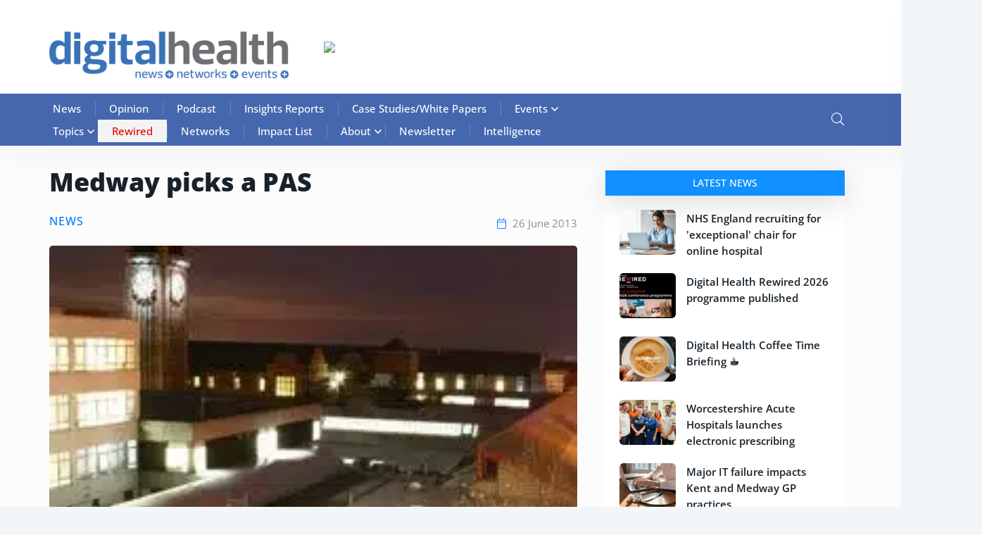

--- FILE ---
content_type: text/html; charset=UTF-8
request_url: https://www.digitalhealth.net/2013/06/medway-picks-a-pas/
body_size: 65897
content:

<!doctype html>

<html lang="en-GB">

<head><meta charset="UTF-8"><script>if(navigator.userAgent.match(/MSIE|Internet Explorer/i)||navigator.userAgent.match(/Trident\/7\..*?rv:11/i)){var href=document.location.href;if(!href.match(/[?&]nowprocket/)){if(href.indexOf("?")==-1){if(href.indexOf("#")==-1){document.location.href=href+"?nowprocket=1"}else{document.location.href=href.replace("#","?nowprocket=1#")}}else{if(href.indexOf("#")==-1){document.location.href=href+"&nowprocket=1"}else{document.location.href=href.replace("#","&nowprocket=1#")}}}}</script><script>(()=>{class RocketLazyLoadScripts{constructor(){this.v="2.0.4",this.userEvents=["keydown","keyup","mousedown","mouseup","mousemove","mouseover","mouseout","touchmove","touchstart","touchend","touchcancel","wheel","click","dblclick","input"],this.attributeEvents=["onblur","onclick","oncontextmenu","ondblclick","onfocus","onmousedown","onmouseenter","onmouseleave","onmousemove","onmouseout","onmouseover","onmouseup","onmousewheel","onscroll","onsubmit"]}async t(){this.i(),this.o(),/iP(ad|hone)/.test(navigator.userAgent)&&this.h(),this.u(),this.l(this),this.m(),this.k(this),this.p(this),this._(),await Promise.all([this.R(),this.L()]),this.lastBreath=Date.now(),this.S(this),this.P(),this.D(),this.O(),this.M(),await this.C(this.delayedScripts.normal),await this.C(this.delayedScripts.defer),await this.C(this.delayedScripts.async),await this.T(),await this.F(),await this.j(),await this.A(),window.dispatchEvent(new Event("rocket-allScriptsLoaded")),this.everythingLoaded=!0,this.lastTouchEnd&&await new Promise(t=>setTimeout(t,500-Date.now()+this.lastTouchEnd)),this.I(),this.H(),this.U(),this.W()}i(){this.CSPIssue=sessionStorage.getItem("rocketCSPIssue"),document.addEventListener("securitypolicyviolation",t=>{this.CSPIssue||"script-src-elem"!==t.violatedDirective||"data"!==t.blockedURI||(this.CSPIssue=!0,sessionStorage.setItem("rocketCSPIssue",!0))},{isRocket:!0})}o(){window.addEventListener("pageshow",t=>{this.persisted=t.persisted,this.realWindowLoadedFired=!0},{isRocket:!0}),window.addEventListener("pagehide",()=>{this.onFirstUserAction=null},{isRocket:!0})}h(){let t;function e(e){t=e}window.addEventListener("touchstart",e,{isRocket:!0}),window.addEventListener("touchend",function i(o){o.changedTouches[0]&&t.changedTouches[0]&&Math.abs(o.changedTouches[0].pageX-t.changedTouches[0].pageX)<10&&Math.abs(o.changedTouches[0].pageY-t.changedTouches[0].pageY)<10&&o.timeStamp-t.timeStamp<200&&(window.removeEventListener("touchstart",e,{isRocket:!0}),window.removeEventListener("touchend",i,{isRocket:!0}),"INPUT"===o.target.tagName&&"text"===o.target.type||(o.target.dispatchEvent(new TouchEvent("touchend",{target:o.target,bubbles:!0})),o.target.dispatchEvent(new MouseEvent("mouseover",{target:o.target,bubbles:!0})),o.target.dispatchEvent(new PointerEvent("click",{target:o.target,bubbles:!0,cancelable:!0,detail:1,clientX:o.changedTouches[0].clientX,clientY:o.changedTouches[0].clientY})),event.preventDefault()))},{isRocket:!0})}q(t){this.userActionTriggered||("mousemove"!==t.type||this.firstMousemoveIgnored?"keyup"===t.type||"mouseover"===t.type||"mouseout"===t.type||(this.userActionTriggered=!0,this.onFirstUserAction&&this.onFirstUserAction()):this.firstMousemoveIgnored=!0),"click"===t.type&&t.preventDefault(),t.stopPropagation(),t.stopImmediatePropagation(),"touchstart"===this.lastEvent&&"touchend"===t.type&&(this.lastTouchEnd=Date.now()),"click"===t.type&&(this.lastTouchEnd=0),this.lastEvent=t.type,t.composedPath&&t.composedPath()[0].getRootNode()instanceof ShadowRoot&&(t.rocketTarget=t.composedPath()[0]),this.savedUserEvents.push(t)}u(){this.savedUserEvents=[],this.userEventHandler=this.q.bind(this),this.userEvents.forEach(t=>window.addEventListener(t,this.userEventHandler,{passive:!1,isRocket:!0})),document.addEventListener("visibilitychange",this.userEventHandler,{isRocket:!0})}U(){this.userEvents.forEach(t=>window.removeEventListener(t,this.userEventHandler,{passive:!1,isRocket:!0})),document.removeEventListener("visibilitychange",this.userEventHandler,{isRocket:!0}),this.savedUserEvents.forEach(t=>{(t.rocketTarget||t.target).dispatchEvent(new window[t.constructor.name](t.type,t))})}m(){const t="return false",e=Array.from(this.attributeEvents,t=>"data-rocket-"+t),i="["+this.attributeEvents.join("],[")+"]",o="[data-rocket-"+this.attributeEvents.join("],[data-rocket-")+"]",s=(e,i,o)=>{o&&o!==t&&(e.setAttribute("data-rocket-"+i,o),e["rocket"+i]=new Function("event",o),e.setAttribute(i,t))};new MutationObserver(t=>{for(const n of t)"attributes"===n.type&&(n.attributeName.startsWith("data-rocket-")||this.everythingLoaded?n.attributeName.startsWith("data-rocket-")&&this.everythingLoaded&&this.N(n.target,n.attributeName.substring(12)):s(n.target,n.attributeName,n.target.getAttribute(n.attributeName))),"childList"===n.type&&n.addedNodes.forEach(t=>{if(t.nodeType===Node.ELEMENT_NODE)if(this.everythingLoaded)for(const i of[t,...t.querySelectorAll(o)])for(const t of i.getAttributeNames())e.includes(t)&&this.N(i,t.substring(12));else for(const e of[t,...t.querySelectorAll(i)])for(const t of e.getAttributeNames())this.attributeEvents.includes(t)&&s(e,t,e.getAttribute(t))})}).observe(document,{subtree:!0,childList:!0,attributeFilter:[...this.attributeEvents,...e]})}I(){this.attributeEvents.forEach(t=>{document.querySelectorAll("[data-rocket-"+t+"]").forEach(e=>{this.N(e,t)})})}N(t,e){const i=t.getAttribute("data-rocket-"+e);i&&(t.setAttribute(e,i),t.removeAttribute("data-rocket-"+e))}k(t){Object.defineProperty(HTMLElement.prototype,"onclick",{get(){return this.rocketonclick||null},set(e){this.rocketonclick=e,this.setAttribute(t.everythingLoaded?"onclick":"data-rocket-onclick","this.rocketonclick(event)")}})}S(t){function e(e,i){let o=e[i];e[i]=null,Object.defineProperty(e,i,{get:()=>o,set(s){t.everythingLoaded?o=s:e["rocket"+i]=o=s}})}e(document,"onreadystatechange"),e(window,"onload"),e(window,"onpageshow");try{Object.defineProperty(document,"readyState",{get:()=>t.rocketReadyState,set(e){t.rocketReadyState=e},configurable:!0}),document.readyState="loading"}catch(t){console.log("WPRocket DJE readyState conflict, bypassing")}}l(t){this.originalAddEventListener=EventTarget.prototype.addEventListener,this.originalRemoveEventListener=EventTarget.prototype.removeEventListener,this.savedEventListeners=[],EventTarget.prototype.addEventListener=function(e,i,o){o&&o.isRocket||!t.B(e,this)&&!t.userEvents.includes(e)||t.B(e,this)&&!t.userActionTriggered||e.startsWith("rocket-")||t.everythingLoaded?t.originalAddEventListener.call(this,e,i,o):(t.savedEventListeners.push({target:this,remove:!1,type:e,func:i,options:o}),"mouseenter"!==e&&"mouseleave"!==e||t.originalAddEventListener.call(this,e,t.savedUserEvents.push,o))},EventTarget.prototype.removeEventListener=function(e,i,o){o&&o.isRocket||!t.B(e,this)&&!t.userEvents.includes(e)||t.B(e,this)&&!t.userActionTriggered||e.startsWith("rocket-")||t.everythingLoaded?t.originalRemoveEventListener.call(this,e,i,o):t.savedEventListeners.push({target:this,remove:!0,type:e,func:i,options:o})}}J(t,e){this.savedEventListeners=this.savedEventListeners.filter(i=>{let o=i.type,s=i.target||window;return e!==o||t!==s||(this.B(o,s)&&(i.type="rocket-"+o),this.$(i),!1)})}H(){EventTarget.prototype.addEventListener=this.originalAddEventListener,EventTarget.prototype.removeEventListener=this.originalRemoveEventListener,this.savedEventListeners.forEach(t=>this.$(t))}$(t){t.remove?this.originalRemoveEventListener.call(t.target,t.type,t.func,t.options):this.originalAddEventListener.call(t.target,t.type,t.func,t.options)}p(t){let e;function i(e){return t.everythingLoaded?e:e.split(" ").map(t=>"load"===t||t.startsWith("load.")?"rocket-jquery-load":t).join(" ")}function o(o){function s(e){const s=o.fn[e];o.fn[e]=o.fn.init.prototype[e]=function(){return this[0]===window&&t.userActionTriggered&&("string"==typeof arguments[0]||arguments[0]instanceof String?arguments[0]=i(arguments[0]):"object"==typeof arguments[0]&&Object.keys(arguments[0]).forEach(t=>{const e=arguments[0][t];delete arguments[0][t],arguments[0][i(t)]=e})),s.apply(this,arguments),this}}if(o&&o.fn&&!t.allJQueries.includes(o)){const e={DOMContentLoaded:[],"rocket-DOMContentLoaded":[]};for(const t in e)document.addEventListener(t,()=>{e[t].forEach(t=>t())},{isRocket:!0});o.fn.ready=o.fn.init.prototype.ready=function(i){function s(){parseInt(o.fn.jquery)>2?setTimeout(()=>i.bind(document)(o)):i.bind(document)(o)}return"function"==typeof i&&(t.realDomReadyFired?!t.userActionTriggered||t.fauxDomReadyFired?s():e["rocket-DOMContentLoaded"].push(s):e.DOMContentLoaded.push(s)),o([])},s("on"),s("one"),s("off"),t.allJQueries.push(o)}e=o}t.allJQueries=[],o(window.jQuery),Object.defineProperty(window,"jQuery",{get:()=>e,set(t){o(t)}})}P(){const t=new Map;document.write=document.writeln=function(e){const i=document.currentScript,o=document.createRange(),s=i.parentElement;let n=t.get(i);void 0===n&&(n=i.nextSibling,t.set(i,n));const c=document.createDocumentFragment();o.setStart(c,0),c.appendChild(o.createContextualFragment(e)),s.insertBefore(c,n)}}async R(){return new Promise(t=>{this.userActionTriggered?t():this.onFirstUserAction=t})}async L(){return new Promise(t=>{document.addEventListener("DOMContentLoaded",()=>{this.realDomReadyFired=!0,t()},{isRocket:!0})})}async j(){return this.realWindowLoadedFired?Promise.resolve():new Promise(t=>{window.addEventListener("load",t,{isRocket:!0})})}M(){this.pendingScripts=[];this.scriptsMutationObserver=new MutationObserver(t=>{for(const e of t)e.addedNodes.forEach(t=>{"SCRIPT"!==t.tagName||t.noModule||t.isWPRocket||this.pendingScripts.push({script:t,promise:new Promise(e=>{const i=()=>{const i=this.pendingScripts.findIndex(e=>e.script===t);i>=0&&this.pendingScripts.splice(i,1),e()};t.addEventListener("load",i,{isRocket:!0}),t.addEventListener("error",i,{isRocket:!0}),setTimeout(i,1e3)})})})}),this.scriptsMutationObserver.observe(document,{childList:!0,subtree:!0})}async F(){await this.X(),this.pendingScripts.length?(await this.pendingScripts[0].promise,await this.F()):this.scriptsMutationObserver.disconnect()}D(){this.delayedScripts={normal:[],async:[],defer:[]},document.querySelectorAll("script[type$=rocketlazyloadscript]").forEach(t=>{t.hasAttribute("data-rocket-src")?t.hasAttribute("async")&&!1!==t.async?this.delayedScripts.async.push(t):t.hasAttribute("defer")&&!1!==t.defer||"module"===t.getAttribute("data-rocket-type")?this.delayedScripts.defer.push(t):this.delayedScripts.normal.push(t):this.delayedScripts.normal.push(t)})}async _(){await this.L();let t=[];document.querySelectorAll("script[type$=rocketlazyloadscript][data-rocket-src]").forEach(e=>{let i=e.getAttribute("data-rocket-src");if(i&&!i.startsWith("data:")){i.startsWith("//")&&(i=location.protocol+i);try{const o=new URL(i).origin;o!==location.origin&&t.push({src:o,crossOrigin:e.crossOrigin||"module"===e.getAttribute("data-rocket-type")})}catch(t){}}}),t=[...new Map(t.map(t=>[JSON.stringify(t),t])).values()],this.Y(t,"preconnect")}async G(t){if(await this.K(),!0!==t.noModule||!("noModule"in HTMLScriptElement.prototype))return new Promise(e=>{let i;function o(){(i||t).setAttribute("data-rocket-status","executed"),e()}try{if(navigator.userAgent.includes("Firefox/")||""===navigator.vendor||this.CSPIssue)i=document.createElement("script"),[...t.attributes].forEach(t=>{let e=t.nodeName;"type"!==e&&("data-rocket-type"===e&&(e="type"),"data-rocket-src"===e&&(e="src"),i.setAttribute(e,t.nodeValue))}),t.text&&(i.text=t.text),t.nonce&&(i.nonce=t.nonce),i.hasAttribute("src")?(i.addEventListener("load",o,{isRocket:!0}),i.addEventListener("error",()=>{i.setAttribute("data-rocket-status","failed-network"),e()},{isRocket:!0}),setTimeout(()=>{i.isConnected||e()},1)):(i.text=t.text,o()),i.isWPRocket=!0,t.parentNode.replaceChild(i,t);else{const i=t.getAttribute("data-rocket-type"),s=t.getAttribute("data-rocket-src");i?(t.type=i,t.removeAttribute("data-rocket-type")):t.removeAttribute("type"),t.addEventListener("load",o,{isRocket:!0}),t.addEventListener("error",i=>{this.CSPIssue&&i.target.src.startsWith("data:")?(console.log("WPRocket: CSP fallback activated"),t.removeAttribute("src"),this.G(t).then(e)):(t.setAttribute("data-rocket-status","failed-network"),e())},{isRocket:!0}),s?(t.fetchPriority="high",t.removeAttribute("data-rocket-src"),t.src=s):t.src="data:text/javascript;base64,"+window.btoa(unescape(encodeURIComponent(t.text)))}}catch(i){t.setAttribute("data-rocket-status","failed-transform"),e()}});t.setAttribute("data-rocket-status","skipped")}async C(t){const e=t.shift();return e?(e.isConnected&&await this.G(e),this.C(t)):Promise.resolve()}O(){this.Y([...this.delayedScripts.normal,...this.delayedScripts.defer,...this.delayedScripts.async],"preload")}Y(t,e){this.trash=this.trash||[];let i=!0;var o=document.createDocumentFragment();t.forEach(t=>{const s=t.getAttribute&&t.getAttribute("data-rocket-src")||t.src;if(s&&!s.startsWith("data:")){const n=document.createElement("link");n.href=s,n.rel=e,"preconnect"!==e&&(n.as="script",n.fetchPriority=i?"high":"low"),t.getAttribute&&"module"===t.getAttribute("data-rocket-type")&&(n.crossOrigin=!0),t.crossOrigin&&(n.crossOrigin=t.crossOrigin),t.integrity&&(n.integrity=t.integrity),t.nonce&&(n.nonce=t.nonce),o.appendChild(n),this.trash.push(n),i=!1}}),document.head.appendChild(o)}W(){this.trash.forEach(t=>t.remove())}async T(){try{document.readyState="interactive"}catch(t){}this.fauxDomReadyFired=!0;try{await this.K(),this.J(document,"readystatechange"),document.dispatchEvent(new Event("rocket-readystatechange")),await this.K(),document.rocketonreadystatechange&&document.rocketonreadystatechange(),await this.K(),this.J(document,"DOMContentLoaded"),document.dispatchEvent(new Event("rocket-DOMContentLoaded")),await this.K(),this.J(window,"DOMContentLoaded"),window.dispatchEvent(new Event("rocket-DOMContentLoaded"))}catch(t){console.error(t)}}async A(){try{document.readyState="complete"}catch(t){}try{await this.K(),this.J(document,"readystatechange"),document.dispatchEvent(new Event("rocket-readystatechange")),await this.K(),document.rocketonreadystatechange&&document.rocketonreadystatechange(),await this.K(),this.J(window,"load"),window.dispatchEvent(new Event("rocket-load")),await this.K(),window.rocketonload&&window.rocketonload(),await this.K(),this.allJQueries.forEach(t=>t(window).trigger("rocket-jquery-load")),await this.K(),this.J(window,"pageshow");const t=new Event("rocket-pageshow");t.persisted=this.persisted,window.dispatchEvent(t),await this.K(),window.rocketonpageshow&&window.rocketonpageshow({persisted:this.persisted})}catch(t){console.error(t)}}async K(){Date.now()-this.lastBreath>45&&(await this.X(),this.lastBreath=Date.now())}async X(){return document.hidden?new Promise(t=>setTimeout(t)):new Promise(t=>requestAnimationFrame(t))}B(t,e){return e===document&&"readystatechange"===t||(e===document&&"DOMContentLoaded"===t||(e===window&&"DOMContentLoaded"===t||(e===window&&"load"===t||e===window&&"pageshow"===t)))}static run(){(new RocketLazyLoadScripts).t()}}RocketLazyLoadScripts.run()})();</script>

	

	<meta name="viewport" content="width=device-width, initial-scale=1">

	<link rel="profile" href="https://gmpg.org/xfn/11">

    
	
	<!-- Hotjar Tracking Code for Site 6464602 (name missing) -->
<script type="rocketlazyloadscript">
    (function(h,o,t,j,a,r){
        h.hj=h.hj||function(){(h.hj.q=h.hj.q||[]).push(arguments)};
        h._hjSettings={hjid:6464602,hjsv:6};
        a=o.getElementsByTagName('head')[0];
        r=o.createElement('script');r.async=1;
        r.src=t+h._hjSettings.hjid+j+h._hjSettings.hjsv;
        a.appendChild(r);
    })(window,document,'https://static.hotjar.com/c/hotjar-','.js?sv=');
</script>

	<meta name='robots' content='index, follow, max-image-preview:large, max-snippet:-1, max-video-preview:-1' />
<script type="rocketlazyloadscript" data-minify="1" id="cookieyes" data-rocket-type="text/javascript" data-rocket-src="https://86fb6716.delivery.rocketcdn.me/wp-content/cache/min/1/client_data/8f3e547de617388e3638ca32/script.js?ver=1764927320" data-rocket-defer defer></script>
<!-- Google Tag Manager for WordPress by gtm4wp.com -->
<script data-cfasync="false" data-pagespeed-no-defer>
	var gtm4wp_datalayer_name = "dataLayer";
	var dataLayer = dataLayer || [];
</script>
<!-- End Google Tag Manager for WordPress by gtm4wp.com -->
	<!-- This site is optimized with the Yoast SEO Premium plugin v25.3.1 (Yoast SEO v26.7) - https://yoast.com/wordpress/plugins/seo/ -->
	<title>Medway picks a PAS | Digital Health</title>
<link data-rocket-prefetch href="https://86fb6716.delivery.rocketcdn.me" rel="dns-prefetch">
<link data-rocket-prefetch href="https://fonts.gstatic.com" rel="dns-prefetch">
<link data-rocket-prefetch href="https://stats.wp.com" rel="dns-prefetch">
<style id="wpr-usedcss">.fab,.fal,.far,.fas{-moz-osx-font-smoothing:grayscale;-webkit-font-smoothing:antialiased;display:var(--fa-display,inline-block);font-style:normal;font-variant:normal;line-height:1;text-rendering:auto}:root{--fa-font-brands:normal 400 1em/1 "Font Awesome 6 Brands"}.fab{font-family:"Font Awesome 6 Brands";font-weight:400}:root{--fa-font-regular:normal 400 1em/1 "Font Awesome 6 Free"}.far{font-family:"Font Awesome 6 Free";font-weight:400}:root{--fa-font-solid:normal 900 1em/1 "Font Awesome 6 Free"}.fas{font-family:"Font Awesome 6 Free";font-weight:900}img:is([sizes=auto i],[sizes^="auto," i]){contain-intrinsic-size:3000px 1500px}img.emoji{display:inline!important;border:none!important;box-shadow:none!important;height:1em!important;width:1em!important;margin:0 .07em!important;vertical-align:-.1em!important;background:0 0!important;padding:0!important}:where(.wp-block-button__link){border-radius:9999px;box-shadow:none;padding:calc(.667em + 2px) calc(1.333em + 2px);text-decoration:none}:root :where(.wp-block-button .wp-block-button__link.is-style-outline),:root :where(.wp-block-button.is-style-outline>.wp-block-button__link){border:2px solid;padding:.667em 1.333em}:root :where(.wp-block-button .wp-block-button__link.is-style-outline:not(.has-text-color)),:root :where(.wp-block-button.is-style-outline>.wp-block-button__link:not(.has-text-color)){color:currentColor}:root :where(.wp-block-button .wp-block-button__link.is-style-outline:not(.has-background)),:root :where(.wp-block-button.is-style-outline>.wp-block-button__link:not(.has-background)){background-color:initial;background-image:none}:where(.wp-block-calendar table:not(.has-background) th){background:#ddd}:where(.wp-block-columns){margin-bottom:1.75em}:where(.wp-block-columns.has-background){padding:1.25em 2.375em}:where(.wp-block-post-comments input[type=submit]){border:none}:where(.wp-block-cover-image:not(.has-text-color)),:where(.wp-block-cover:not(.has-text-color)){color:#fff}:where(.wp-block-cover-image.is-light:not(.has-text-color)),:where(.wp-block-cover.is-light:not(.has-text-color)){color:#000}:root :where(.wp-block-cover h1:not(.has-text-color)),:root :where(.wp-block-cover h2:not(.has-text-color)),:root :where(.wp-block-cover h3:not(.has-text-color)),:root :where(.wp-block-cover h4:not(.has-text-color)),:root :where(.wp-block-cover h5:not(.has-text-color)),:root :where(.wp-block-cover h6:not(.has-text-color)),:root :where(.wp-block-cover p:not(.has-text-color)){color:inherit}:where(.wp-block-file){margin-bottom:1.5em}:where(.wp-block-file__button){border-radius:2em;display:inline-block;padding:.5em 1em}:where(.wp-block-file__button):is(a):active,:where(.wp-block-file__button):is(a):focus,:where(.wp-block-file__button):is(a):hover,:where(.wp-block-file__button):is(a):visited{box-shadow:none;color:#fff;opacity:.85;text-decoration:none}:where(.wp-block-group.wp-block-group-is-layout-constrained){position:relative}:root :where(.wp-block-image.is-style-rounded img,.wp-block-image .is-style-rounded img){border-radius:9999px}:where(.wp-block-latest-comments:not([style*=line-height] .wp-block-latest-comments__comment)){line-height:1.1}:where(.wp-block-latest-comments:not([style*=line-height] .wp-block-latest-comments__comment-excerpt p)){line-height:1.8}:root :where(.wp-block-latest-posts.is-grid){padding:0}:root :where(.wp-block-latest-posts.wp-block-latest-posts__list){padding-left:0}ul{box-sizing:border-box}:root :where(.wp-block-list.has-background){padding:1.25em 2.375em}:where(.wp-block-navigation.has-background .wp-block-navigation-item a:not(.wp-element-button)),:where(.wp-block-navigation.has-background .wp-block-navigation-submenu a:not(.wp-element-button)){padding:.5em 1em}:where(.wp-block-navigation .wp-block-navigation__submenu-container .wp-block-navigation-item a:not(.wp-element-button)),:where(.wp-block-navigation .wp-block-navigation__submenu-container .wp-block-navigation-submenu a:not(.wp-element-button)),:where(.wp-block-navigation .wp-block-navigation__submenu-container .wp-block-navigation-submenu button.wp-block-navigation-item__content),:where(.wp-block-navigation .wp-block-navigation__submenu-container .wp-block-pages-list__item button.wp-block-navigation-item__content){padding:.5em 1em}:root :where(p.has-background){padding:1.25em 2.375em}:where(p.has-text-color:not(.has-link-color)) a{color:inherit}:where(.wp-block-post-comments-form) input:not([type=submit]),:where(.wp-block-post-comments-form) textarea{border:1px solid #949494;font-family:inherit;font-size:1em}:where(.wp-block-post-comments-form) input:where(:not([type=submit]):not([type=checkbox])),:where(.wp-block-post-comments-form) textarea{padding:calc(.667em + 2px)}:where(.wp-block-post-excerpt){box-sizing:border-box;margin-bottom:var(--wp--style--block-gap);margin-top:var(--wp--style--block-gap)}:where(.wp-block-preformatted.has-background){padding:1.25em 2.375em}:where(.wp-block-search__button){border:1px solid #ccc;padding:6px 10px}:where(.wp-block-search__input){font-family:inherit;font-size:inherit;font-style:inherit;font-weight:inherit;letter-spacing:inherit;line-height:inherit;text-transform:inherit}:where(.wp-block-search__button-inside .wp-block-search__inside-wrapper){border:1px solid #949494;box-sizing:border-box;padding:4px}:where(.wp-block-search__button-inside .wp-block-search__inside-wrapper) .wp-block-search__input{border:none;border-radius:0;padding:0 4px}:where(.wp-block-search__button-inside .wp-block-search__inside-wrapper) .wp-block-search__input:focus{outline:0}:where(.wp-block-search__button-inside .wp-block-search__inside-wrapper) :where(.wp-block-search__button){padding:4px 8px}:root :where(.wp-block-separator.is-style-dots){height:auto;line-height:1;text-align:center}:root :where(.wp-block-separator.is-style-dots):before{color:currentColor;content:"···";font-family:serif;font-size:1.5em;letter-spacing:2em;padding-left:2em}:root :where(.wp-block-site-logo.is-style-rounded){border-radius:9999px}:where(.wp-block-social-links:not(.is-style-logos-only)) .wp-social-link{background-color:#f0f0f0;color:#444}:where(.wp-block-social-links:not(.is-style-logos-only)) .wp-social-link-amazon{background-color:#f90;color:#fff}:where(.wp-block-social-links:not(.is-style-logos-only)) .wp-social-link-bandcamp{background-color:#1ea0c3;color:#fff}:where(.wp-block-social-links:not(.is-style-logos-only)) .wp-social-link-behance{background-color:#0757fe;color:#fff}:where(.wp-block-social-links:not(.is-style-logos-only)) .wp-social-link-bluesky{background-color:#0a7aff;color:#fff}:where(.wp-block-social-links:not(.is-style-logos-only)) .wp-social-link-codepen{background-color:#1e1f26;color:#fff}:where(.wp-block-social-links:not(.is-style-logos-only)) .wp-social-link-deviantart{background-color:#02e49b;color:#fff}:where(.wp-block-social-links:not(.is-style-logos-only)) .wp-social-link-discord{background-color:#5865f2;color:#fff}:where(.wp-block-social-links:not(.is-style-logos-only)) .wp-social-link-dribbble{background-color:#e94c89;color:#fff}:where(.wp-block-social-links:not(.is-style-logos-only)) .wp-social-link-dropbox{background-color:#4280ff;color:#fff}:where(.wp-block-social-links:not(.is-style-logos-only)) .wp-social-link-etsy{background-color:#f45800;color:#fff}:where(.wp-block-social-links:not(.is-style-logos-only)) .wp-social-link-facebook{background-color:#0866ff;color:#fff}:where(.wp-block-social-links:not(.is-style-logos-only)) .wp-social-link-fivehundredpx{background-color:#000;color:#fff}:where(.wp-block-social-links:not(.is-style-logos-only)) .wp-social-link-flickr{background-color:#0461dd;color:#fff}:where(.wp-block-social-links:not(.is-style-logos-only)) .wp-social-link-foursquare{background-color:#e65678;color:#fff}:where(.wp-block-social-links:not(.is-style-logos-only)) .wp-social-link-github{background-color:#24292d;color:#fff}:where(.wp-block-social-links:not(.is-style-logos-only)) .wp-social-link-goodreads{background-color:#eceadd;color:#382110}:where(.wp-block-social-links:not(.is-style-logos-only)) .wp-social-link-google{background-color:#ea4434;color:#fff}:where(.wp-block-social-links:not(.is-style-logos-only)) .wp-social-link-gravatar{background-color:#1d4fc4;color:#fff}:where(.wp-block-social-links:not(.is-style-logos-only)) .wp-social-link-instagram{background-color:#f00075;color:#fff}:where(.wp-block-social-links:not(.is-style-logos-only)) .wp-social-link-lastfm{background-color:#e21b24;color:#fff}:where(.wp-block-social-links:not(.is-style-logos-only)) .wp-social-link-linkedin{background-color:#0d66c2;color:#fff}:where(.wp-block-social-links:not(.is-style-logos-only)) .wp-social-link-mastodon{background-color:#3288d4;color:#fff}:where(.wp-block-social-links:not(.is-style-logos-only)) .wp-social-link-medium{background-color:#000;color:#fff}:where(.wp-block-social-links:not(.is-style-logos-only)) .wp-social-link-meetup{background-color:#f6405f;color:#fff}:where(.wp-block-social-links:not(.is-style-logos-only)) .wp-social-link-patreon{background-color:#000;color:#fff}:where(.wp-block-social-links:not(.is-style-logos-only)) .wp-social-link-pinterest{background-color:#e60122;color:#fff}:where(.wp-block-social-links:not(.is-style-logos-only)) .wp-social-link-pocket{background-color:#ef4155;color:#fff}:where(.wp-block-social-links:not(.is-style-logos-only)) .wp-social-link-reddit{background-color:#ff4500;color:#fff}:where(.wp-block-social-links:not(.is-style-logos-only)) .wp-social-link-skype{background-color:#0478d7;color:#fff}:where(.wp-block-social-links:not(.is-style-logos-only)) .wp-social-link-snapchat{background-color:#fefc00;color:#fff;stroke:#000}:where(.wp-block-social-links:not(.is-style-logos-only)) .wp-social-link-soundcloud{background-color:#ff5600;color:#fff}:where(.wp-block-social-links:not(.is-style-logos-only)) .wp-social-link-spotify{background-color:#1bd760;color:#fff}:where(.wp-block-social-links:not(.is-style-logos-only)) .wp-social-link-telegram{background-color:#2aabee;color:#fff}:where(.wp-block-social-links:not(.is-style-logos-only)) .wp-social-link-threads{background-color:#000;color:#fff}:where(.wp-block-social-links:not(.is-style-logos-only)) .wp-social-link-tiktok{background-color:#000;color:#fff}:where(.wp-block-social-links:not(.is-style-logos-only)) .wp-social-link-tumblr{background-color:#011835;color:#fff}:where(.wp-block-social-links:not(.is-style-logos-only)) .wp-social-link-twitch{background-color:#6440a4;color:#fff}:where(.wp-block-social-links:not(.is-style-logos-only)) .wp-social-link-twitter{background-color:#1da1f2;color:#fff}:where(.wp-block-social-links:not(.is-style-logos-only)) .wp-social-link-vimeo{background-color:#1eb7ea;color:#fff}:where(.wp-block-social-links:not(.is-style-logos-only)) .wp-social-link-vk{background-color:#4680c2;color:#fff}:where(.wp-block-social-links:not(.is-style-logos-only)) .wp-social-link-wordpress{background-color:#3499cd;color:#fff}:where(.wp-block-social-links:not(.is-style-logos-only)) .wp-social-link-whatsapp{background-color:#25d366;color:#fff}:where(.wp-block-social-links:not(.is-style-logos-only)) .wp-social-link-x{background-color:#000;color:#fff}:where(.wp-block-social-links:not(.is-style-logos-only)) .wp-social-link-yelp{background-color:#d32422;color:#fff}:where(.wp-block-social-links:not(.is-style-logos-only)) .wp-social-link-youtube{background-color:red;color:#fff}:where(.wp-block-social-links.is-style-logos-only) .wp-social-link{background:0 0}:where(.wp-block-social-links.is-style-logos-only) .wp-social-link svg{height:1.25em;width:1.25em}:where(.wp-block-social-links.is-style-logos-only) .wp-social-link-amazon{color:#f90}:where(.wp-block-social-links.is-style-logos-only) .wp-social-link-bandcamp{color:#1ea0c3}:where(.wp-block-social-links.is-style-logos-only) .wp-social-link-behance{color:#0757fe}:where(.wp-block-social-links.is-style-logos-only) .wp-social-link-bluesky{color:#0a7aff}:where(.wp-block-social-links.is-style-logos-only) .wp-social-link-codepen{color:#1e1f26}:where(.wp-block-social-links.is-style-logos-only) .wp-social-link-deviantart{color:#02e49b}:where(.wp-block-social-links.is-style-logos-only) .wp-social-link-discord{color:#5865f2}:where(.wp-block-social-links.is-style-logos-only) .wp-social-link-dribbble{color:#e94c89}:where(.wp-block-social-links.is-style-logos-only) .wp-social-link-dropbox{color:#4280ff}:where(.wp-block-social-links.is-style-logos-only) .wp-social-link-etsy{color:#f45800}:where(.wp-block-social-links.is-style-logos-only) .wp-social-link-facebook{color:#0866ff}:where(.wp-block-social-links.is-style-logos-only) .wp-social-link-fivehundredpx{color:#000}:where(.wp-block-social-links.is-style-logos-only) .wp-social-link-flickr{color:#0461dd}:where(.wp-block-social-links.is-style-logos-only) .wp-social-link-foursquare{color:#e65678}:where(.wp-block-social-links.is-style-logos-only) .wp-social-link-github{color:#24292d}:where(.wp-block-social-links.is-style-logos-only) .wp-social-link-goodreads{color:#382110}:where(.wp-block-social-links.is-style-logos-only) .wp-social-link-google{color:#ea4434}:where(.wp-block-social-links.is-style-logos-only) .wp-social-link-gravatar{color:#1d4fc4}:where(.wp-block-social-links.is-style-logos-only) .wp-social-link-instagram{color:#f00075}:where(.wp-block-social-links.is-style-logos-only) .wp-social-link-lastfm{color:#e21b24}:where(.wp-block-social-links.is-style-logos-only) .wp-social-link-linkedin{color:#0d66c2}:where(.wp-block-social-links.is-style-logos-only) .wp-social-link-mastodon{color:#3288d4}:where(.wp-block-social-links.is-style-logos-only) .wp-social-link-medium{color:#000}:where(.wp-block-social-links.is-style-logos-only) .wp-social-link-meetup{color:#f6405f}:where(.wp-block-social-links.is-style-logos-only) .wp-social-link-patreon{color:#000}:where(.wp-block-social-links.is-style-logos-only) .wp-social-link-pinterest{color:#e60122}:where(.wp-block-social-links.is-style-logos-only) .wp-social-link-pocket{color:#ef4155}:where(.wp-block-social-links.is-style-logos-only) .wp-social-link-reddit{color:#ff4500}:where(.wp-block-social-links.is-style-logos-only) .wp-social-link-skype{color:#0478d7}:where(.wp-block-social-links.is-style-logos-only) .wp-social-link-snapchat{color:#fff;stroke:#000}:where(.wp-block-social-links.is-style-logos-only) .wp-social-link-soundcloud{color:#ff5600}:where(.wp-block-social-links.is-style-logos-only) .wp-social-link-spotify{color:#1bd760}:where(.wp-block-social-links.is-style-logos-only) .wp-social-link-telegram{color:#2aabee}:where(.wp-block-social-links.is-style-logos-only) .wp-social-link-threads{color:#000}:where(.wp-block-social-links.is-style-logos-only) .wp-social-link-tiktok{color:#000}:where(.wp-block-social-links.is-style-logos-only) .wp-social-link-tumblr{color:#011835}:where(.wp-block-social-links.is-style-logos-only) .wp-social-link-twitch{color:#6440a4}:where(.wp-block-social-links.is-style-logos-only) .wp-social-link-twitter{color:#1da1f2}:where(.wp-block-social-links.is-style-logos-only) .wp-social-link-vimeo{color:#1eb7ea}:where(.wp-block-social-links.is-style-logos-only) .wp-social-link-vk{color:#4680c2}:where(.wp-block-social-links.is-style-logos-only) .wp-social-link-whatsapp{color:#25d366}:where(.wp-block-social-links.is-style-logos-only) .wp-social-link-wordpress{color:#3499cd}:where(.wp-block-social-links.is-style-logos-only) .wp-social-link-x{color:#000}:where(.wp-block-social-links.is-style-logos-only) .wp-social-link-yelp{color:#d32422}:where(.wp-block-social-links.is-style-logos-only) .wp-social-link-youtube{color:red}:root :where(.wp-block-social-links .wp-social-link a){padding:.25em}:root :where(.wp-block-social-links.is-style-logos-only .wp-social-link a){padding:0}:root :where(.wp-block-social-links.is-style-pill-shape .wp-social-link a){padding-left:.6666666667em;padding-right:.6666666667em}:root :where(.wp-block-tag-cloud.is-style-outline){display:flex;flex-wrap:wrap;gap:1ch}:root :where(.wp-block-tag-cloud.is-style-outline a){border:1px solid;font-size:unset!important;margin-right:0;padding:1ch 2ch;text-decoration:none!important}:root :where(.wp-block-table-of-contents){box-sizing:border-box}:where(.wp-block-term-description){box-sizing:border-box;margin-bottom:var(--wp--style--block-gap);margin-top:var(--wp--style--block-gap)}:where(pre.wp-block-verse){font-family:inherit}.entry-content{counter-reset:footnotes}:root{--wp--preset--font-size--normal:16px;--wp--preset--font-size--huge:42px}.screen-reader-text{border:0;clip-path:inset(50%);height:1px;margin:-1px;overflow:hidden;padding:0;position:absolute;width:1px;word-wrap:normal!important}.screen-reader-text:focus{background-color:#ddd;clip-path:none;color:#444;display:block;font-size:1em;height:auto;left:5px;line-height:normal;padding:15px 23px 14px;text-decoration:none;top:5px;width:auto;z-index:100000}html :where(.has-border-color){border-style:solid}html :where([style*=border-top-color]){border-top-style:solid}html :where([style*=border-right-color]){border-right-style:solid}html :where([style*=border-bottom-color]){border-bottom-style:solid}html :where([style*=border-left-color]){border-left-style:solid}html :where([style*=border-width]){border-style:solid}html :where([style*=border-top-width]){border-top-style:solid}html :where([style*=border-right-width]){border-right-style:solid}html :where([style*=border-bottom-width]){border-bottom-style:solid}html :where([style*=border-left-width]){border-left-style:solid}html :where(img[class*=wp-image-]){height:auto;max-width:100%}:where(figure){margin:0 0 1em}html :where(.is-position-sticky){--wp-admin--admin-bar--position-offset:var(--wp-admin--admin-bar--height,0px)}@media screen and (max-width:600px){html :where(.is-position-sticky){--wp-admin--admin-bar--position-offset:0px}}:root{--wp--preset--aspect-ratio--square:1;--wp--preset--aspect-ratio--4-3:4/3;--wp--preset--aspect-ratio--3-4:3/4;--wp--preset--aspect-ratio--3-2:3/2;--wp--preset--aspect-ratio--2-3:2/3;--wp--preset--aspect-ratio--16-9:16/9;--wp--preset--aspect-ratio--9-16:9/16;--wp--preset--color--black:#000000;--wp--preset--color--cyan-bluish-gray:#abb8c3;--wp--preset--color--white:#ffffff;--wp--preset--color--pale-pink:#f78da7;--wp--preset--color--vivid-red:#cf2e2e;--wp--preset--color--luminous-vivid-orange:#ff6900;--wp--preset--color--luminous-vivid-amber:#fcb900;--wp--preset--color--light-green-cyan:#7bdcb5;--wp--preset--color--vivid-green-cyan:#00d084;--wp--preset--color--pale-cyan-blue:#8ed1fc;--wp--preset--color--vivid-cyan-blue:#0693e3;--wp--preset--color--vivid-purple:#9b51e0;--wp--preset--gradient--vivid-cyan-blue-to-vivid-purple:linear-gradient(135deg,rgba(6, 147, 227, 1) 0%,rgb(155, 81, 224) 100%);--wp--preset--gradient--light-green-cyan-to-vivid-green-cyan:linear-gradient(135deg,rgb(122, 220, 180) 0%,rgb(0, 208, 130) 100%);--wp--preset--gradient--luminous-vivid-amber-to-luminous-vivid-orange:linear-gradient(135deg,rgba(252, 185, 0, 1) 0%,rgba(255, 105, 0, 1) 100%);--wp--preset--gradient--luminous-vivid-orange-to-vivid-red:linear-gradient(135deg,rgba(255, 105, 0, 1) 0%,rgb(207, 46, 46) 100%);--wp--preset--gradient--very-light-gray-to-cyan-bluish-gray:linear-gradient(135deg,rgb(238, 238, 238) 0%,rgb(169, 184, 195) 100%);--wp--preset--gradient--cool-to-warm-spectrum:linear-gradient(135deg,rgb(74, 234, 220) 0%,rgb(151, 120, 209) 20%,rgb(207, 42, 186) 40%,rgb(238, 44, 130) 60%,rgb(251, 105, 98) 80%,rgb(254, 248, 76) 100%);--wp--preset--gradient--blush-light-purple:linear-gradient(135deg,rgb(255, 206, 236) 0%,rgb(152, 150, 240) 100%);--wp--preset--gradient--blush-bordeaux:linear-gradient(135deg,rgb(254, 205, 165) 0%,rgb(254, 45, 45) 50%,rgb(107, 0, 62) 100%);--wp--preset--gradient--luminous-dusk:linear-gradient(135deg,rgb(255, 203, 112) 0%,rgb(199, 81, 192) 50%,rgb(65, 88, 208) 100%);--wp--preset--gradient--pale-ocean:linear-gradient(135deg,rgb(255, 245, 203) 0%,rgb(182, 227, 212) 50%,rgb(51, 167, 181) 100%);--wp--preset--gradient--electric-grass:linear-gradient(135deg,rgb(202, 248, 128) 0%,rgb(113, 206, 126) 100%);--wp--preset--gradient--midnight:linear-gradient(135deg,rgb(2, 3, 129) 0%,rgb(40, 116, 252) 100%);--wp--preset--font-size--small:13px;--wp--preset--font-size--medium:20px;--wp--preset--font-size--large:36px;--wp--preset--font-size--x-large:42px;--wp--preset--spacing--20:0.44rem;--wp--preset--spacing--30:0.67rem;--wp--preset--spacing--40:1rem;--wp--preset--spacing--50:1.5rem;--wp--preset--spacing--60:2.25rem;--wp--preset--spacing--70:3.38rem;--wp--preset--spacing--80:5.06rem;--wp--preset--shadow--natural:6px 6px 9px rgba(0, 0, 0, .2);--wp--preset--shadow--deep:12px 12px 50px rgba(0, 0, 0, .4);--wp--preset--shadow--sharp:6px 6px 0px rgba(0, 0, 0, .2);--wp--preset--shadow--outlined:6px 6px 0px -3px rgba(255, 255, 255, 1),6px 6px rgba(0, 0, 0, 1);--wp--preset--shadow--crisp:6px 6px 0px rgba(0, 0, 0, 1)}:where(.is-layout-flex){gap:.5em}:where(.is-layout-grid){gap:.5em}:where(.wp-block-post-template.is-layout-flex){gap:1.25em}:where(.wp-block-post-template.is-layout-grid){gap:1.25em}:where(.wp-block-columns.is-layout-flex){gap:2em}:where(.wp-block-columns.is-layout-grid){gap:2em}:root :where(.wp-block-pullquote){font-size:1.5em;line-height:1.6}.is-menu a,.is-menu a:focus,.is-menu a:hover,.is-menu:hover>a{background:0 0!important;outline:0}.is-screen-reader-text{border:0;clip:rect(1px,1px,1px,1px);-webkit-clip-path:inset(50%);clip-path:inset(50%);color:#000;height:1px;margin:-1px;overflow:hidden;padding:0;position:absolute!important;width:1px;word-wrap:normal!important;word-break:normal}.is-menu,form .is-link-container{position:relative}.is-menu a{line-height:1}.is-menu a::after,.is-menu a::before{display:none!important}.is-menu.default form{max-width:310px}.is-menu.is-dropdown form{display:none;min-width:310px;max-width:100%;position:absolute;right:0;top:100%;z-index:9}.is-menu.full-width-menu form,.is-menu.sliding form{min-width:0!important;overflow:hidden;position:absolute;right:0;top:25%;width:0;z-index:99;padding:0;margin:0}.is-menu.full-width-menu form:not(.is-search-form) input[type=search],.is-menu.full-width-menu form:not(.is-search-form) input[type=text],.is-menu.is-dropdown form:not(.is-search-form) input[type=search],.is-menu.is-dropdown form:not(.is-search-form) input[type=text],.is-menu.sliding form:not(.is-search-form) input[type=search],.is-menu.sliding form:not(.is-search-form) input[type=text]{background:#fff;color:#000}.is-menu.is-first form{right:auto;left:0}.is-menu.full-width-menu.open .search-close,.is-menu.full-width-menu:not(.open) form,.is-menu.sliding.open .search-close,.is-menu.sliding:not(.open) form,form:hover+.is-link-container,form:hover>.is-link-container{display:block}.is-link-container,.is-menu form .screen-reader-text,.search-close{display:none}.is-menu form label{margin:0;padding:0}.is-menu-wrapper{display:none;position:absolute;right:5px;top:5px;width:auto;z-index:9999}.popup-search-close,.search-close{cursor:pointer;width:20px;height:20px}.is-menu-wrapper.is-expanded{width:100%}.is-menu-wrapper .is-menu{float:right}.is-menu-wrapper .is-menu form{right:0;left:auto}.search-close{position:absolute;right:-22px;top:33%;z-index:99999}.is-menu.is-first .search-close{right:auto;left:-22px}.is-menu.is-dropdown .search-close{top:calc(100% + 7px)}.popup-search-close{z-index:99999;float:right;position:relative;margin:20px 20px 0 0}#is-popup-wrapper{width:100%;height:100%;position:fixed;top:0;left:0;background:rgba(4,4,4,.91);z-index:999999}.is-popup-search-form form.is-ajax-search{margin:10% auto 0}.popup-search-close:after,.search-close:after{border-left:2px solid #848484;content:'';height:20px;left:9px;position:absolute;-webkit-transform:rotate(45deg);-moz-transform:rotate(45deg);-ms-transform:rotate(45deg);-o-transform:rotate(45deg);transform:rotate(45deg)}.popup-search-close:before,.search-close:before{border-left:2px solid #848484;content:'';height:20px;left:9px;position:absolute;-webkit-transform:rotate(-45deg);-moz-transform:rotate(-45deg);-ms-transform:rotate(-45deg);-o-transform:rotate(-45deg);transform:rotate(-45deg)}.is-highlight{background-color:#ffffb9;color:#222}@media screen and (max-width:910px){.is-menu form{left:0;min-width:50%;right:auto}.is-menu.default form{max-width:100%}.is-menu.full-width-menu.active-search{position:relative}.is-menu-wrapper{display:block}}.is-form-style label,.is-menu.full-width-menu.is-first button.is-search-submit,.is-menu.sliding.is-first button.is-search-submit{display:inline-block!important}form .is-link-container div{position:absolute;width:200px;bottom:-25px;left:5px;z-index:99999;height:auto;line-height:14px;padding:10px 15px}form .is-link-container a{text-decoration:none;font-size:14px;font-weight:100;font-family:arial;box-shadow:none}form .is-link-container a:hover{text-decoration:underline}.is-form-style label{padding:0;vertical-align:middle;margin:0;width:100%;line-height:1}.is-form-style{line-height:1;position:relative;padding:0!important}.is-form-style.is-form-style-3 label{width:calc(100% - 36px)!important}.is-form-style input.is-search-input{background:#fff;background-image:none!important;color:#333;padding:0 12px;margin:0;outline:0!important;font-size:14px!important;height:36px;min-height:0;line-height:1;border-radius:0;border:1px solid #ccc!important;font-family:arial;width:100%;-webkit-box-sizing:border-box;-moz-box-sizing:border-box;box-sizing:border-box;-webkit-appearance:none;-webkit-border-radius:0}.is-form-style input.is-search-input::-ms-clear{display:none;width:0;height:0}.is-form-style input.is-search-input::-ms-reveal{display:none;width:0;height:0}.is-form-style input.is-search-input::-webkit-search-cancel-button,.is-form-style input.is-search-input::-webkit-search-decoration,.is-form-style input.is-search-input::-webkit-search-results-button,.is-form-style input.is-search-input::-webkit-search-results-decoration{display:none}.is-form-style.is-form-style-3 input.is-search-input{border-right:0!important}.is-form-style button.is-search-submit{background:0 0;border:0;box-shadow:none!important;opacity:1;padding:0!important;margin:0;line-height:0;outline:0;vertical-align:middle;width:36px;height:36px}.is-menu.full-width-menu.is-first button.is-search-submit:not([style="display: inline-block;"]),.is-menu.sliding.is-first button.is-search-submit:not([style="display: inline-block;"]){visibility:hidden}.is-form-style .is-search-submit path{fill:#555}.is-form-style input.is-search-submit{text-decoration:none;position:absolute;top:0;right:0;padding:0 10px!important;width:auto}.is-search-icon{width:36px;padding-top:6px!important}.is-search-icon svg{width:22px;display:inline}.is-form-style input.is-search-submit,.is-search-icon{display:inline-block!important;color:#666;background:#ededed;box-shadow:none!important;outline:0;margin:0;font-size:14px!important;border:1px solid #ccc;border-radius:0;line-height:1;height:36px;text-transform:capitalize;vertical-align:middle;-webkit-transition:background-color .1s ease-in-out;-moz-transition:background-color .1s ease-in-out;-o-transition:background-color .1s ease-in-out;transition:background-color .1s ease-in-out;-webkit-box-sizing:border-box;-moz-box-sizing:border-box;box-sizing:border-box}.is-search-icon:hover,form.is-form-style input.is-search-submit:hover{background:#dcdcdc}h1,h2,h3,h4{margin:0 0 15px}.owl-carousel .owl-item img{max-width:100%;width:auto}svg{max-width:100%}p:last-of-type{margin-bottom:0}.sldier-content-area .slick-dots li button{border:none;height:100%;width:100%;margin:0;padding:0;text-align:center;background:0 0;box-shadow:0 0 0 transparent!important}.element-ready-carousel-activation .slick-arrow{z-index:9;transition:.5s}.element-ready-carousel-activation .slick-arrow:focus,.sldier-content-area .slick-dots li button:focus{outline:0}.slick-slide{outline:0!important}.swiper-pagination{position:relative}.element__ready__slide__item__parent.slick-active .element__ready__slides__layout__1:before,.element__ready__slide__item__parent.slick-center .element__ready__slides__layout__1:before,.element__ready__slide__item__parent.slick-current .element__ready__slides__layout__1:before{width:0}.element__ready__slide__item__parent.slick-active .element__ready__slides__layout__2:after,.element__ready__slide__item__parent.slick-active .element__ready__slides__layout__2:before,.element__ready__slide__item__parent.slick-center .element__ready__slides__layout__2:after,.element__ready__slide__item__parent.slick-center .element__ready__slides__layout__2:before,.element__ready__slide__item__parent.slick-current .element__ready__slides__layout__2:after,.element__ready__slide__item__parent.slick-current .element__ready__slides__layout__2:before{width:0}.element__ready__slide__item__parent.slick-active .slide__item__content{-webkit-animation:1s 1s both fadeInRight;animation:1s 1s both fadeInRight}.elementor-widget-container{position:relative;z-index:10}.elementor-widget-container::before{transition:all linear .5s;content:'';position:absolute;left:0;top:0;z-index:-1;height:100%;width:100%;opacity:.5}.slick-dots{list-style:none;padding:0}.nav_style1 .owl-nav{top:-65px!important}.single_post_text .post__date{display:none}.meta3 a.random__cat::after{display:none}@media (min-width:991px){.earpiecead{right:-170px!important}.earpiecead img{width:97%!important}}.logo{max-width:340px}.single__post__author__meta a{top:10px;position:relative}.theme-1 .main-nav ul.navbar-nav>li>a{line-height:32px;padding:0 20px;font-size:15px;font-family:'Open Sans'!important;font-weight:500}.header__search.whitebox form input{color:#000!important;border:1px solid #ccc!important;top:-9px}.rewired_header{background-color:#f4f4f5}@media (max-width:767px){.theme-1 .logo{padding:0!important}}:root{--blue:#007bff;--indigo:#6610f2;--purple:#6f42c1;--pink:#e83e8c;--red:#dc3545;--orange:#fd7e14;--yellow:#ffc107;--green:#28a745;--teal:#20c997;--cyan:#17a2b8;--white:#fff;--gray:#6c757d;--gray-dark:#343a40;--primary:#007bff;--secondary:#6c757d;--success:#28a745;--info:#17a2b8;--warning:#ffc107;--danger:#dc3545;--light:#f8f9fa;--dark:#343a40;--breakpoint-xs:0;--breakpoint-sm:576px;--breakpoint-md:768px;--breakpoint-lg:992px;--breakpoint-xl:1200px;--font-family-sans-serif:-apple-system,BlinkMacSystemFont,"Segoe UI",Roboto,"Helvetica Neue",Arial,"Noto Sans",sans-serif,"Apple Color Emoji","Segoe UI Emoji","Segoe UI Symbol","Noto Color Emoji";--font-family-monospace:SFMono-Regular,Menlo,Monaco,Consolas,"Liberation Mono","Courier New",monospace}*,::after,::before{box-sizing:border-box}html{font-family:sans-serif;line-height:1.15;-webkit-text-size-adjust:100%;-webkit-tap-highlight-color:transparent}article,aside,footer,header,nav,section{display:block}body{margin:0;font-family:-apple-system,BlinkMacSystemFont,"Segoe UI",Roboto,"Helvetica Neue",Arial,"Noto Sans",sans-serif,"Apple Color Emoji","Segoe UI Emoji","Segoe UI Symbol","Noto Color Emoji";font-size:1rem;font-weight:400;line-height:1.5;color:#212529;text-align:left;background-color:#fff}[tabindex="-1"]:focus:not(:focus-visible){outline:0!important}h1,h2,h3,h4{margin-top:0;margin-bottom:.5rem}p{margin-top:0;margin-bottom:1rem}ul{margin-top:0;margin-bottom:1rem}ul ul{margin-bottom:0}strong{font-weight:bolder}a{color:#007bff;text-decoration:none;background-color:transparent}a:hover{color:#0056b3;text-decoration:underline}a:not([href]){color:inherit;text-decoration:none}a:not([href]):hover{color:inherit;text-decoration:none}img{vertical-align:middle;border-style:none}svg{overflow:hidden;vertical-align:middle}table{border-collapse:collapse}caption{padding-top:.75rem;padding-bottom:.75rem;color:#6c757d;text-align:left;caption-side:bottom}label{display:inline-block;margin-bottom:.5rem}button{border-radius:0}button:focus{outline:dotted 1px;outline:-webkit-focus-ring-color auto 5px}button,input,optgroup,select,textarea{margin:0;font-family:inherit;font-size:inherit;line-height:inherit}button,input{overflow:visible}button,select{text-transform:none}select{word-wrap:normal}[type=button],[type=submit],button{-webkit-appearance:button}[type=button]:not(:disabled),[type=submit]:not(:disabled),button:not(:disabled){cursor:pointer}[type=button]::-moz-focus-inner,[type=submit]::-moz-focus-inner,button::-moz-focus-inner{padding:0;border-style:none}input[type=checkbox],input[type=radio]{box-sizing:border-box;padding:0}input[type=date],input[type=time]{-webkit-appearance:listbox}textarea{overflow:auto;resize:vertical}fieldset{min-width:0;padding:0;margin:0;border:0}legend{display:block;width:100%;max-width:100%;padding:0;margin-bottom:.5rem;font-size:1.5rem;line-height:inherit;color:inherit;white-space:normal}progress{vertical-align:baseline}[type=number]::-webkit-inner-spin-button,[type=number]::-webkit-outer-spin-button{height:auto}[type=search]{outline-offset:-2px;-webkit-appearance:none}[type=search]::-webkit-search-decoration{-webkit-appearance:none}::-webkit-file-upload-button{font:inherit;-webkit-appearance:button}template{display:none}[hidden]{display:none!important}h1,h2,h3,h4{margin-bottom:.5rem;font-weight:500;line-height:1.2}h1{font-size:2.5rem}h2{font-size:2rem}h3{font-size:1.75rem}h4{font-size:1.5rem}.mark,mark{padding:.2em;background-color:#fcf8e3}.img-fluid{max-width:100%;height:auto}.container{width:100%;padding-right:15px;padding-left:15px;margin-right:auto;margin-left:auto}@media (min-width:576px){.container{max-width:540px}}@media (min-width:768px){.container{max-width:720px}}@media (min-width:992px){.container{max-width:960px}}@media (min-width:1200px){.container{max-width:1110px}body .navbar-nav li:hover .dropdown-menu{display:block}}.row{display:-ms-flexbox;display:flex;-ms-flex-wrap:wrap;flex-wrap:wrap;margin-right:-15px;margin-left:-15px}.col,.col-12,.col-lg-10,.col-lg-12,.col-lg-2,.col-lg-4,.col-lg-6,.col-lg-8,.col-md-4,.col-md-6,.col-md-8,.col-sm-12,.col-sm-6{position:relative;width:100%;padding-right:15px;padding-left:15px}.col{-ms-flex-preferred-size:0;flex-basis:0;-ms-flex-positive:1;flex-grow:1;max-width:100%}.col-12{-ms-flex:0 0 100%;flex:0 0 100%;max-width:100%}@media (min-width:576px){.col-sm-6{-ms-flex:0 0 50%;flex:0 0 50%;max-width:50%}.col-sm-12{-ms-flex:0 0 100%;flex:0 0 100%;max-width:100%}}@media (min-width:768px){.col-md-4{-ms-flex:0 0 33.333333%;flex:0 0 33.333333%;max-width:33.333333%}.col-md-6{-ms-flex:0 0 50%;flex:0 0 50%;max-width:50%}.col-md-8{-ms-flex:0 0 66.666667%;flex:0 0 66.666667%;max-width:66.666667%}}@media (min-width:992px){.col-lg-2{-ms-flex:0 0 16.666667%;flex:0 0 16.666667%;max-width:16.666667%}.col-lg-4{-ms-flex:0 0 33.333333%;flex:0 0 33.333333%;max-width:33.333333%}.col-lg-6{-ms-flex:0 0 50%;flex:0 0 50%;max-width:50%}.col-lg-8{-ms-flex:0 0 66.666667%;flex:0 0 66.666667%;max-width:66.666667%}.col-lg-10{-ms-flex:0 0 83.333333%;flex:0 0 83.333333%;max-width:83.333333%}.col-lg-12{-ms-flex:0 0 100%;flex:0 0 100%;max-width:100%}}.table{width:100%;margin-bottom:1rem;color:#212529}.table tbody+tbody{border-top:2px solid #dee2e6}.btn{display:inline-block;font-weight:400;color:#212529;text-align:center;vertical-align:middle;cursor:pointer;-webkit-user-select:none;-moz-user-select:none;-ms-user-select:none;user-select:none;background-color:transparent;border:1px solid transparent;padding:.375rem .75rem;font-size:1rem;line-height:1.5;border-radius:.25rem;transition:color .15s ease-in-out,background-color .15s ease-in-out,border-color .15s ease-in-out,box-shadow .15s ease-in-out}@media (prefers-reduced-motion:reduce){.btn{transition:none}}.btn:hover{color:#212529;text-decoration:none}.btn.focus,.btn:focus{outline:0;box-shadow:0 0 0 .2rem rgba(0,123,255,.25)}.btn.disabled,.btn:disabled{opacity:.65}a.btn.disabled,fieldset:disabled a.btn{pointer-events:none}.fade{transition:opacity .15s linear}@media (prefers-reduced-motion:reduce){.fade{transition:none}}.fade:not(.show){opacity:0}.collapse:not(.show){display:none}.collapsing{position:relative;height:0;overflow:hidden;transition:height .35s ease}.dropdown,.dropleft,.dropright,.dropup{position:relative}.dropdown-toggle{white-space:nowrap}.dropdown-toggle::after{display:inline-block;margin-left:.255em;vertical-align:.255em;content:"";border-top:.3em solid;border-right:.3em solid transparent;border-bottom:0;border-left:.3em solid transparent}.dropdown-toggle:empty::after{margin-left:0}.dropdown-menu{position:absolute;top:100%;left:0;z-index:1000;display:none;float:left;min-width:10rem;padding:.5rem 0;margin:.125rem 0 0;font-size:1rem;color:#212529;text-align:left;list-style:none;background-color:#fff;background-clip:padding-box;border:1px solid rgba(0,0,0,.15);border-radius:.25rem}.dropdown-menu-right{right:0;left:auto}.dropup .dropdown-menu{top:auto;bottom:100%;margin-top:0;margin-bottom:.125rem}.dropup .dropdown-toggle::after{display:inline-block;margin-left:.255em;vertical-align:.255em;content:"";border-top:0;border-right:.3em solid transparent;border-bottom:.3em solid;border-left:.3em solid transparent}.dropup .dropdown-toggle:empty::after{margin-left:0}.dropright .dropdown-menu{top:0;right:auto;left:100%;margin-top:0;margin-left:.125rem}.dropright .dropdown-toggle::after{display:inline-block;margin-left:.255em;vertical-align:.255em;content:"";border-top:.3em solid transparent;border-right:0;border-bottom:.3em solid transparent;border-left:.3em solid}.dropright .dropdown-toggle:empty::after{margin-left:0}.dropright .dropdown-toggle::after{vertical-align:0}.dropleft .dropdown-menu{top:0;right:100%;left:auto;margin-top:0;margin-right:.125rem}.dropleft .dropdown-toggle::after{display:inline-block;margin-left:.255em;vertical-align:.255em;content:""}.dropleft .dropdown-toggle::after{display:none}.dropleft .dropdown-toggle::before{display:inline-block;margin-right:.255em;vertical-align:.255em;content:"";border-top:.3em solid transparent;border-right:.3em solid;border-bottom:.3em solid transparent}.dropleft .dropdown-toggle:empty::after{margin-left:0}.dropleft .dropdown-toggle::before{vertical-align:0}.dropdown-menu[x-placement^=bottom],.dropdown-menu[x-placement^=left],.dropdown-menu[x-placement^=right],.dropdown-menu[x-placement^=top]{right:auto;bottom:auto}.dropdown-item{display:block;width:100%;padding:.25rem 1.5rem;clear:both;font-weight:400;color:#212529;text-align:inherit;white-space:nowrap;background-color:transparent;border:0}.dropdown-item:focus,.dropdown-item:hover{color:#16181b;text-decoration:none;background-color:#f8f9fa}.dropdown-item.active,.dropdown-item:active{color:#fff;text-decoration:none;background-color:#007bff}.dropdown-item.disabled,.dropdown-item:disabled{color:#6c757d;pointer-events:none;background-color:transparent}.dropdown-menu.show{display:block}.nav{display:-ms-flexbox;display:flex;-ms-flex-wrap:wrap;flex-wrap:wrap;padding-left:0;margin-bottom:0;list-style:none}.nav-link{display:block;padding:.5rem 1rem}.nav-link:focus,.nav-link:hover{text-decoration:none}.nav-link.disabled{color:#6c757d;pointer-events:none;cursor:default}.nav-tabs{border-bottom:1px solid #dee2e6}.nav-tabs .nav-item{margin-bottom:-1px}.nav-tabs .nav-link{border:1px solid transparent;border-top-left-radius:.25rem;border-top-right-radius:.25rem}.nav-tabs .nav-link:focus,.nav-tabs .nav-link:hover{border-color:#e9ecef #e9ecef #dee2e6}.nav-tabs .nav-link.disabled{color:#6c757d;background-color:transparent;border-color:transparent}.nav-tabs .nav-item.show .nav-link,.nav-tabs .nav-link.active{color:#495057;background-color:#fff;border-color:#dee2e6 #dee2e6 #fff}.nav-tabs .dropdown-menu{margin-top:-1px;border-top-left-radius:0;border-top-right-radius:0}.tab-content>.tab-pane{display:none}.tab-content>.active{display:block}.navbar{position:relative;display:-ms-flexbox;display:flex;-ms-flex-wrap:wrap;flex-wrap:wrap;-ms-flex-align:center;align-items:center;-ms-flex-pack:justify;justify-content:space-between;padding:.5rem 1rem}.navbar .container{display:-ms-flexbox;display:flex;-ms-flex-wrap:wrap;flex-wrap:wrap;-ms-flex-align:center;align-items:center;-ms-flex-pack:justify;justify-content:space-between}.navbar-nav{display:-ms-flexbox;display:flex;-ms-flex-direction:column;flex-direction:column;padding-left:0;margin-bottom:0;list-style:none}.navbar-nav .nav-link{padding-right:0;padding-left:0}.navbar-nav .dropdown-menu{position:static;float:none}.navbar-collapse{-ms-flex-preferred-size:100%;flex-basis:100%;-ms-flex-positive:1;flex-grow:1;-ms-flex-align:center;align-items:center}@media (max-width:991.98px){.navbar-expand-lg>.container{padding-right:0;padding-left:0}}@media (min-width:992px){.navbar-expand-lg{-ms-flex-flow:row nowrap;flex-flow:row nowrap;-ms-flex-pack:start;justify-content:flex-start}.navbar-expand-lg .navbar-nav{-ms-flex-direction:row;flex-direction:row}.navbar-expand-lg .navbar-nav .dropdown-menu{position:absolute}.navbar-expand-lg .navbar-nav .nav-link{padding-right:.5rem;padding-left:.5rem}.navbar-expand-lg>.container{-ms-flex-wrap:nowrap;flex-wrap:nowrap}.navbar-expand-lg .navbar-collapse{display:-ms-flexbox!important;display:flex!important;-ms-flex-preferred-size:auto;flex-basis:auto}}.breadcrumb{display:-ms-flexbox;display:flex;-ms-flex-wrap:wrap;flex-wrap:wrap;padding:.75rem 1rem;margin-bottom:1rem;list-style:none;background-color:#e9ecef;border-radius:.25rem}.alert{position:relative;padding:.75rem 1.25rem;margin-bottom:1rem;border:1px solid transparent;border-radius:.25rem}.progress{display:-ms-flexbox;display:flex;height:1rem;overflow:hidden;font-size:.75rem;background-color:#e9ecef;border-radius:.25rem}.list-group{display:-ms-flexbox;display:flex;-ms-flex-direction:column;flex-direction:column;padding-left:0;margin-bottom:0}.list-group-item{position:relative;display:block;padding:.75rem 1.25rem;background-color:#fff;border:1px solid rgba(0,0,0,.125)}.list-group-item:first-child{border-top-left-radius:.25rem;border-top-right-radius:.25rem}.list-group-item:last-child{border-bottom-right-radius:.25rem;border-bottom-left-radius:.25rem}.list-group-item.disabled,.list-group-item:disabled{color:#6c757d;pointer-events:none;background-color:#fff}.list-group-item.active{z-index:2;color:#fff;background-color:#007bff;border-color:#007bff}.list-group-item+.list-group-item{border-top-width:0}.list-group-item+.list-group-item.active{margin-top:-1px;border-top-width:1px}.close{float:right;font-size:1.5rem;font-weight:700;line-height:1;color:#000;text-shadow:0 1px 0 #fff;opacity:.5}.close:hover{color:#000;text-decoration:none}.close:not(:disabled):not(.disabled):focus,.close:not(:disabled):not(.disabled):hover{opacity:.75}button.close{padding:0;background-color:transparent;border:0;-webkit-appearance:none;-moz-appearance:none;appearance:none}a.close.disabled{pointer-events:none}.toast{max-width:350px;overflow:hidden;font-size:.875rem;background-color:rgba(255,255,255,.85);background-clip:padding-box;border:1px solid rgba(0,0,0,.1);box-shadow:0 .25rem .75rem rgba(0,0,0,.1);-webkit-backdrop-filter:blur(10px);backdrop-filter:blur(10px);opacity:0;border-radius:.25rem}.toast:not(:last-child){margin-bottom:.75rem}.toast.showing{opacity:1}.toast.show{display:block;opacity:1}.toast.hide{display:none}.modal-open{overflow:hidden}.modal-open .modal{overflow-x:hidden;overflow-y:auto}.modal{position:fixed;top:0;left:0;z-index:1050;display:none;width:100%;height:100%;overflow:hidden;outline:0}.modal-dialog{position:relative;width:auto;margin:.5rem;pointer-events:none}.modal.fade .modal-dialog{transition:-webkit-transform .3s ease-out;transition:transform .3s ease-out;transition:transform .3s ease-out,-webkit-transform .3s ease-out;-webkit-transform:translate(0,-50px);transform:translate(0,-50px)}@media (prefers-reduced-motion:reduce){.collapsing{transition:none}.modal.fade .modal-dialog{transition:none}}.modal.show .modal-dialog{-webkit-transform:none;transform:none}.modal.modal-static .modal-dialog{-webkit-transform:scale(1.02);transform:scale(1.02)}.modal-dialog-scrollable{display:-ms-flexbox;display:flex;max-height:calc(100% - 1rem)}.modal-dialog-scrollable .modal-body{overflow-y:auto}.modal-backdrop{position:fixed;top:0;left:0;z-index:1040;width:100vw;height:100vh;background-color:#000}.modal-backdrop.fade{opacity:0}.modal-backdrop.show{opacity:.5}.modal-body{position:relative;-ms-flex:1 1 auto;flex:1 1 auto;padding:1rem}.modal-scrollbar-measure{position:absolute;top:-9999px;width:50px;height:50px;overflow:scroll}@media (min-width:576px){.modal-dialog{max-width:500px;margin:1.75rem auto}.modal-dialog-scrollable{max-height:calc(100% - 3.5rem)}}.tooltip{position:absolute;z-index:1070;display:block;margin:0;font-family:-apple-system,BlinkMacSystemFont,"Segoe UI",Roboto,"Helvetica Neue",Arial,"Noto Sans",sans-serif,"Apple Color Emoji","Segoe UI Emoji","Segoe UI Symbol","Noto Color Emoji";font-style:normal;font-weight:400;line-height:1.5;text-align:left;text-align:start;text-decoration:none;text-shadow:none;text-transform:none;letter-spacing:normal;word-break:normal;word-spacing:normal;white-space:normal;line-break:auto;font-size:.875rem;word-wrap:break-word;opacity:0}.tooltip.show{opacity:.9}.tooltip .arrow{position:absolute;display:block;width:.8rem;height:.4rem}.tooltip .arrow::before{position:absolute;content:"";border-color:transparent;border-style:solid}.tooltip-inner{max-width:200px;padding:.25rem .5rem;color:#fff;text-align:center;background-color:#000;border-radius:.25rem}.popover{position:absolute;top:0;left:0;z-index:1060;display:block;max-width:276px;font-family:-apple-system,BlinkMacSystemFont,"Segoe UI",Roboto,"Helvetica Neue",Arial,"Noto Sans",sans-serif,"Apple Color Emoji","Segoe UI Emoji","Segoe UI Symbol","Noto Color Emoji";font-style:normal;font-weight:400;line-height:1.5;text-align:left;text-align:start;text-decoration:none;text-shadow:none;text-transform:none;letter-spacing:normal;word-break:normal;word-spacing:normal;white-space:normal;line-break:auto;font-size:.875rem;word-wrap:break-word;background-color:#fff;background-clip:padding-box;border:1px solid rgba(0,0,0,.2);border-radius:.3rem}.popover .arrow{position:absolute;display:block;width:1rem;height:.5rem;margin:0 .3rem}.popover .arrow::after,.popover .arrow::before{position:absolute;display:block;content:"";border-color:transparent;border-style:solid}.popover-header{padding:.5rem .75rem;margin-bottom:0;font-size:1rem;background-color:#f7f7f7;border-bottom:1px solid #ebebeb;border-top-left-radius:calc(.3rem - 1px);border-top-right-radius:calc(.3rem - 1px)}.popover-header:empty{display:none}.popover-body{padding:.5rem .75rem;color:#212529}.carousel{position:relative}.carousel.pointer-event{-ms-touch-action:pan-y;touch-action:pan-y}.carousel-item{position:relative;display:none;float:left;width:100%;margin-right:-100%;-webkit-backface-visibility:hidden;backface-visibility:hidden;transition:-webkit-transform .6s ease-in-out;transition:transform .6s ease-in-out;transition:transform .6s ease-in-out,-webkit-transform .6s ease-in-out}.carousel-item-next,.carousel-item-prev,.carousel-item.active{display:block}.active.carousel-item-right,.carousel-item-next:not(.carousel-item-left){-webkit-transform:translateX(100%);transform:translateX(100%)}.active.carousel-item-left,.carousel-item-prev:not(.carousel-item-right){-webkit-transform:translateX(-100%);transform:translateX(-100%)}.carousel-indicators{position:absolute;right:0;bottom:0;left:0;z-index:15;display:-ms-flexbox;display:flex;-ms-flex-pack:center;justify-content:center;padding-left:0;margin-right:15%;margin-left:15%;list-style:none}.carousel-indicators li{box-sizing:content-box;-ms-flex:0 1 auto;flex:0 1 auto;width:30px;height:3px;margin-right:3px;margin-left:3px;text-indent:-999px;cursor:pointer;background-color:#fff;background-clip:padding-box;border-top:10px solid transparent;border-bottom:10px solid transparent;opacity:.5;transition:opacity .6s ease}@media (prefers-reduced-motion:reduce){.carousel-item{transition:none}.carousel-indicators li{transition:none}}.carousel-indicators .active{opacity:1}.border{border:1px solid #dee2e6!important}.clearfix::after{display:block;clear:both;content:""}.d-none{display:none!important}.d-block{display:block!important}.d-flex{display:-ms-flexbox!important;display:flex!important}.justify-content-between{-ms-flex-pack:justify!important;justify-content:space-between!important}.align-items-center{-ms-flex-align:center!important;align-items:center!important}.align-self-center{-ms-flex-item-align:center!important;align-self:center!important}.position-static{position:static!important}@supports ((position:-webkit-sticky) or (position:sticky)){.sticky-top{position:-webkit-sticky;position:sticky;top:0;z-index:1020}}.pt-3{padding-top:1rem!important}.text-right{text-align:right!important}@media (min-width:576px){.text-sm-left{text-align:left!important}}@media (min-width:768px){.d-md-block{display:block!important}.text-md-right{text-align:right!important}}@media (min-width:992px){.d-lg-block{display:block!important}.text-lg-right{text-align:right!important}}.visible{visibility:visible!important}@media print{*,::after,::before{text-shadow:none!important;box-shadow:none!important}a:not(.btn){text-decoration:underline}img,tr{page-break-inside:avoid}h2,h3,p{orphans:3;widows:3}h2,h3{page-break-after:avoid}@page{size:a3}body{min-width:992px!important}.container{min-width:992px!important}.navbar{display:none}.table{border-collapse:collapse!important}}.animated{animation-duration:1s;animation-fill-mode:both}@keyframes swing{20%{transform:rotate(15deg)}40%{transform:rotate(-10deg)}60%{transform:rotate(5deg)}80%{transform:rotate(-5deg)}to{transform:rotate(0)}}.swing{transform-origin:top center;animation-name:swing}@keyframes fadeIn{0%{opacity:0}to{opacity:1}}.fadeIn{animation-name:fadeIn}@keyframes fadeInRight{0%{opacity:0;transform:translate3d(50px,0,0)}to{opacity:1;transform:none}}.fadeOut{animation-name:fadeOut}@keyframes flip{0%{transform:perspective(400px) rotateY(-1turn);animation-timing-function:ease-out}40%{transform:perspective(400px) translateZ(150px) rotateY(-190deg);animation-timing-function:ease-out}50%{transform:perspective(400px) translateZ(150px) rotateY(-170deg);animation-timing-function:ease-in}80%{transform:perspective(400px) scale3d(.95,.95,.95);animation-timing-function:ease-in}to{transform:perspective(400px);animation-timing-function:ease-in}}.animated.flip{-webkit-backface-visibility:visible;backface-visibility:visible;animation-name:flip}.fab,.fal,.far,.fas{-moz-osx-font-smoothing:grayscale;-webkit-font-smoothing:antialiased;display:inline-block;font-style:normal;font-variant:normal;text-rendering:auto;line-height:1}.fa-angle-left:before{content:"\f104"}.fa-angle-right:before{content:"\f105"}.fa-calendar:before{content:"\f133"}.fa-facebook-f:before{content:"\f39e"}.fa-linkedin-in:before{content:"\f0e1"}.fa-long-arrow-right:before{content:"\f178"}.fa-search:before{content:"\f002"}.fa-tag:before{content:"\f02b"}@font-face{font-family:'Font Awesome 5 Brands';font-style:normal;font-weight:400;font-display:swap;src:url("https://86fb6716.delivery.rocketcdn.me/wp-content/themes/newsprk/assets/fonts/fa-brands-400.eot");src:url("https://86fb6716.delivery.rocketcdn.me/wp-content/themes/newsprk/assets/fonts/fa-brands-400.eot?#iefix") format("embedded-opentype"),url("https://86fb6716.delivery.rocketcdn.me/wp-content/themes/newsprk/assets/fonts/fa-brands-400.woff2") format("woff2"),url("https://86fb6716.delivery.rocketcdn.me/wp-content/themes/newsprk/assets/fonts/fa-brands-400.woff") format("woff"),url("https://86fb6716.delivery.rocketcdn.me/wp-content/themes/newsprk/assets/fonts/fa-brands-400.ttf") format("truetype"),url("https://86fb6716.delivery.rocketcdn.me/wp-content/themes/newsprk/assets/fonts/fa-brands-400.svg#fontawesome") format("svg")}.fab{font-family:'Font Awesome 5 Brands'}@font-face{font-family:'Font Awesome 5 Pro';font-style:normal;font-weight:300;font-display:swap;src:url("https://86fb6716.delivery.rocketcdn.me/wp-content/themes/newsprk/assets/fonts/fa-light-300.eot");src:url("https://86fb6716.delivery.rocketcdn.me/wp-content/themes/newsprk/assets/fonts/fa-light-300.eot?#iefix") format("embedded-opentype"),url("https://86fb6716.delivery.rocketcdn.me/wp-content/themes/newsprk/assets/fonts/fa-light-300.woff2") format("woff2"),url("https://86fb6716.delivery.rocketcdn.me/wp-content/themes/newsprk/assets/fonts/fa-light-300.woff") format("woff"),url("https://86fb6716.delivery.rocketcdn.me/wp-content/themes/newsprk/assets/fonts/fa-light-300.ttf") format("truetype"),url("https://86fb6716.delivery.rocketcdn.me/wp-content/themes/newsprk/assets/fonts/fa-light-300.svg#fontawesome") format("svg")}.fal{font-family:'Font Awesome 5 Pro';font-weight:300}@font-face{font-family:'Font Awesome 5 Pro';font-style:normal;font-weight:400;font-display:swap;src:url("https://86fb6716.delivery.rocketcdn.me/wp-content/themes/newsprk/assets/fonts/fa-regular-400.eot");src:url("https://86fb6716.delivery.rocketcdn.me/wp-content/themes/newsprk/assets/fonts/fa-regular-400.eot?#iefix") format("embedded-opentype"),url("https://86fb6716.delivery.rocketcdn.me/wp-content/themes/newsprk/assets/fonts/fa-regular-400.woff2") format("woff2"),url("https://86fb6716.delivery.rocketcdn.me/wp-content/themes/newsprk/assets/fonts/fa-regular-400.woff") format("woff"),url("https://86fb6716.delivery.rocketcdn.me/wp-content/themes/newsprk/assets/fonts/fa-regular-400.ttf") format("truetype"),url("https://86fb6716.delivery.rocketcdn.me/wp-content/themes/newsprk/assets/fonts/fa-regular-400.svg#fontawesome") format("svg")}.far{font-family:'Font Awesome 5 Pro';font-weight:400}@font-face{font-family:'Font Awesome 5 Pro';font-style:normal;font-weight:900;font-display:swap;src:url("https://86fb6716.delivery.rocketcdn.me/wp-content/themes/newsprk/assets/fonts/fa-solid-900.eot");src:url("https://86fb6716.delivery.rocketcdn.me/wp-content/themes/newsprk/assets/fonts/fa-solid-900.eot?#iefix") format("embedded-opentype"),url("https://86fb6716.delivery.rocketcdn.me/wp-content/themes/newsprk/assets/fonts/fa-solid-900.woff2") format("woff2"),url("https://86fb6716.delivery.rocketcdn.me/wp-content/themes/newsprk/assets/fonts/fa-solid-900.woff") format("woff"),url("https://86fb6716.delivery.rocketcdn.me/wp-content/themes/newsprk/assets/fonts/fa-solid-900.ttf") format("truetype"),url("https://86fb6716.delivery.rocketcdn.me/wp-content/themes/newsprk/assets/fonts/fa-solid-900.svg#fontawesome") format("svg")}.fas{font-family:'Font Awesome 5 Pro';font-weight:900}.owl-carousel .animated{-webkit-animation-duration:1s;animation-duration:1s;-webkit-animation-fill-mode:both;animation-fill-mode:both}.owl-carousel .owl-animated-in{z-index:0}.owl-carousel .owl-animated-out{z-index:1}.owl-carousel .fadeOut{-webkit-animation-name:fadeOut;animation-name:fadeOut}@-webkit-keyframes fadeOut{0%{opacity:1}100%{opacity:0}}@keyframes fadeOut{to{opacity:0}0%{opacity:1}100%{opacity:0}}.owl-height{-webkit-transition:height .5s ease-in-out;transition:height .5s ease-in-out}.owl-carousel{display:none;width:100%;-webkit-tap-highlight-color:transparent;position:relative;z-index:1}.owl-carousel .owl-stage{position:relative;-ms-touch-action:pan-Y}.owl-carousel .owl-stage:after{content:".";display:block;clear:both;visibility:hidden;line-height:0;height:0}.owl-carousel .owl-stage-outer{position:relative;overflow:hidden;-webkit-transform:translate3d(0,0,0)}.owl-carousel .owl-controls .owl-dot,.owl-carousel .owl-controls .owl-nav .owl-next,.owl-carousel .owl-controls .owl-nav .owl-prev{cursor:pointer;cursor:hand;-webkit-user-select:none;-moz-user-select:none;-ms-user-select:none;user-select:none}.owl-carousel.owl-loaded{display:block}.owl-carousel.owl-loading{opacity:0;display:block}.owl-carousel.owl-hidden{opacity:0}.owl-carousel .owl-refresh .owl-item{display:none}.owl-carousel .owl-item{position:relative;min-height:1px;float:left;-webkit-backface-visibility:hidden;-webkit-tap-highlight-color:transparent;-webkit-touch-callout:none;-webkit-user-select:none;-moz-user-select:none;-ms-user-select:none;user-select:none}.owl-carousel .owl-item img{display:block;width:100%;-webkit-transform-style:preserve-3d}.owl-carousel.owl-text-select-on .owl-item{-webkit-user-select:auto;-moz-user-select:auto;-ms-user-select:auto;user-select:auto}.owl-carousel .owl-grab{cursor:move;cursor:-webkit-grab;cursor:-o-grab;cursor:-ms-grab;cursor:grab}.owl-carousel.owl-rtl{direction:rtl}.owl-carousel.owl-rtl .owl-item{float:right}.no-js .owl-carousel{display:block}.owl-carousel .owl-item .owl-lazy{opacity:0;-webkit-transition:opacity .4s;transition:opacity .4s ease}.owl-carousel .owl-item img{-webkit-transform-style:preserve-3d;transform-style:preserve-3d}.owl-carousel .owl-video-play-icon{position:absolute;height:80px;width:80px;left:50%;top:50%;margin-left:-40px;margin-top:-40px;background:var(--wpr-bg-0750ce3f-35fc-476f-9f6e-bc62dd24cf47) no-repeat;cursor:pointer;z-index:1;-webkit-backface-visibility:hidden;-webkit-transition:scale .1s;transition:scale .1s ease}.owl-carousel .owl-video-play-icon:hover{transition:scale(1.3, 1.3)}.owl-carousel .owl-video-playing .owl-video-play-icon{display:none}.owl-carousel .owl-video-frame{position:relative;z-index:1}@keyframes modal-video{from{opacity:0}to{opacity:1}}@keyframes modal-video-inner{from{transform:translate(0,100px)}to{transform:translate(0,0)}}.modal-video{position:fixed;top:0;left:0;width:100%;height:100%;background-color:rgba(0,0,0,.5);z-index:1000000;cursor:pointer;opacity:1;animation-timing-function:ease-out;animation-duration:.3s;animation-name:modal-video;-webkit-transition:opacity .3s ease-out;-moz-transition:opacity .3s ease-out;-ms-transition:opacity .3s ease-out;-o-transition:opacity .3s ease-out;transition:opacity .3s ease-out}.modal-video-close{opacity:0}.modal-video-close .modal-video-movie-wrap{-webkit-transform:translate(0,100px);-moz-transform:translate(0,100px);-ms-transform:translate(0,100px);-o-transform:translate(0,100px);transform:translate(0,100px)}.modal-video-body{max-width:940px;width:100%;height:100%;margin:0 auto;display:table}.modal-video-inner{display:table-cell;vertical-align:middle;width:100%;height:100%}.modal-video-movie-wrap{width:100%;height:0;position:relative;padding-bottom:56.25%;background-color:#333;animation-timing-function:ease-out;animation-duration:.3s;animation-name:modal-video-inner;-webkit-transform:translate(0,0);-moz-transform:translate(0,0);-ms-transform:translate(0,0);-o-transform:translate(0,0);transform:translate(0,0);-webkit-transition:-webkit-transform .3s ease-out;-moz-transition:-moz-transform .3s ease-out;-ms-transition:-ms-transform .3s ease-out;-o-transition:-o-transform .3s ease-out;transition:transform .3s ease-out}.modal-video-movie-wrap iframe{position:absolute;top:0;left:0;width:100%;height:100%}.modal-video-close-btn{position:absolute;z-index:2;top:-35px;right:-35px;display:inline-block;width:35px;height:35px;overflow:hidden;border:none;background:0 0}.modal-video-close-btn:before{transform:rotate(45deg)}.modal-video-close-btn:after{transform:rotate(-45deg)}.modal-video-close-btn:after,.modal-video-close-btn:before{content:'';position:absolute;height:2px;width:100%;top:50%;left:0;margin-top:-1px;background:#fff;border-radius:5px;margin-top:-6px}.nice-select{-webkit-tap-highlight-color:transparent;background-color:#fff;border-radius:5px;border:1px solid #e8e8e8;box-sizing:border-box;clear:both;cursor:pointer;display:block;float:left;font-family:inherit;font-size:14px;font-weight:400;height:42px;line-height:40px;outline:0;padding-left:18px;padding-right:30px;position:relative;text-align:left!important;-webkit-transition:.2s ease-in-out;transition:all .2s ease-in-out;-webkit-user-select:none;-moz-user-select:none;-ms-user-select:none;user-select:none;white-space:nowrap;width:auto}.nice-select:hover{border-color:#dbdbdb}.nice-select.open,.nice-select:active,.nice-select:focus{border-color:#999}.nice-select:after{border-bottom:2px solid #999;border-right:2px solid #999;content:'';display:block;height:5px;margin-top:-4px;pointer-events:none;position:absolute;right:12px;top:50%;-webkit-transform-origin:66% 66%;-ms-transform-origin:66% 66%;transform-origin:66% 66%;-webkit-transform:rotate(45deg);-ms-transform:rotate(45deg);transform:rotate(45deg);-webkit-transition:.15s ease-in-out;transition:all .15s ease-in-out;width:5px}.nice-select.open:after{-webkit-transform:rotate(-135deg);-ms-transform:rotate(-135deg);transform:rotate(-135deg)}.nice-select.open .list{opacity:1;pointer-events:auto;-webkit-transform:scale(1) translateY(0);-ms-transform:scale(1) translateY(0);transform:scale(1) translateY(0)}.nice-select.disabled{border-color:#ededed;color:#999;pointer-events:none}.nice-select.disabled:after{border-color:#ccc}.nice-select.right{float:right}.nice-select.right .list{left:auto;right:0}.nice-select .list{background-color:#fff;border-radius:5px;box-shadow:0 0 0 1px rgba(68,68,68,.11);box-sizing:border-box;margin-top:4px;opacity:0;overflow:hidden;padding:0;pointer-events:none;position:absolute;top:100%;left:0;-webkit-transform-origin:50% 0;-ms-transform-origin:50% 0;transform-origin:50% 0;-webkit-transform:scale(.75) translateY(-21px);-ms-transform:scale(.75) translateY(-21px);transform:scale(.75) translateY(-21px);-webkit-transition:.2s cubic-bezier(.5, 0, 0, 1.25),opacity .15s ease-out;transition:all .2s cubic-bezier(.5, 0, 0, 1.25),opacity .15s ease-out;z-index:9}.nice-select .list:hover .option:not(:hover){background-color:transparent!important}.nice-select .option{cursor:pointer;font-weight:400;line-height:40px;list-style:none;min-height:40px;outline:0;padding-left:18px;padding-right:29px;text-align:left;-webkit-transition:.2s;transition:all .2s}.nice-select .option.focus,.nice-select .option.selected.focus,.nice-select .option:hover{background-color:#f6f6f6}.nice-select .option.selected{font-weight:700}.nice-select .option.disabled{background-color:transparent;color:#999;cursor:default}.no-csspointerevents .nice-select .list{display:none}.no-csspointerevents .nice-select.open .list{display:block}.nice-select.open .list{max-height:300px;overflow-y:scroll}body.stellarnav-noscroll-x{overflow-x:hidden}.slick-slider{position:relative;display:block;box-sizing:border-box;-webkit-user-select:none;-moz-user-select:none;-ms-user-select:none;user-select:none;-webkit-touch-callout:none;-khtml-user-select:none;-ms-touch-action:pan-y;touch-action:pan-y;-webkit-tap-highlight-color:transparent}.slick-list{position:relative;display:block;overflow:hidden;margin:0;padding:0}.slick-list:focus{outline:0}.slick-list.dragging{cursor:pointer;cursor:hand}.slick-slider .slick-list,.slick-slider .slick-track{-webkit-transform:translate3d(0,0,0);-moz-transform:translate3d(0,0,0);-ms-transform:translate3d(0,0,0);-o-transform:translate3d(0,0,0);transform:translate3d(0,0,0)}.slick-track{position:relative;top:0;left:0;display:block;margin-left:auto;margin-right:auto}.slick-track:after,.slick-track:before{display:table;content:''}.slick-track:after{clear:both}.slick-loading .slick-track{visibility:hidden}.slick-slide{display:none;float:left;height:100%;min-height:1px}[dir=rtl] .slick-slide{float:right}.slick-slide img{display:block}.slick-slide.slick-loading img{display:none}.slick-slide.dragging img{pointer-events:none}.slick-initialized .slick-slide{display:block}.slick-loading .slick-slide{visibility:hidden}.slick-vertical .slick-slide{display:block;height:auto;border:1px solid transparent}.slick-arrow.slick-hidden{display:none}select{max-width:100%}select{border:1px solid rgba(0,0,0,.2);color:#1c223a;appearance:none;-moz-appearance:none;-webkit-appearance:none;background:url(https://86fb6716.delivery.rocketcdn.me/wp-content/themes/newsprk/assets/img/arrow.png) center right 16px no-repeat #fff}img{-ms-interpolation-mode:bicubic;border:0;height:auto;max-width:100%;vertical-align:middle}.next_prev .next_prv_single{width:100%}table{border:1px solid #d3d3d3;border-collapse:separate;border-spacing:0;width:100%;border-right:0;border-top:0;word-break:keep-all}table>tbody>tr:nth-child(odd){border:1px solid #e7e7e7}.sticky.post{background:#fff}article.post{margin:0 0 30px}.main-container{padding:80px 0}.archives .breadcrumb{background:0 0;padding-left:0;margin:0}.author .breadcrumb{padding-left:0;background:0 0}.blog-single .post-single .page_category a{text-transform:uppercase;color:#007bff;letter-spacing:1px}.blog-single .inline{padding:0}.blog-single select{padding:8px}.entry-content h3{font-size:24px;font-weight:700}.entry-content h4{font-size:22px}.entry-content table{margin:20px 0}.textwidget img{margin:10px 0}.screen-reader-text{border:0;clip:rect(1px,1px,1px,1px);-webkit-clip-path:inset(50%);clip-path:inset(50%);height:1px;margin:-1px;overflow:hidden;padding:0;position:absolute!important;width:1px;word-wrap:normal!important}.screen-reader-text:focus{background-color:#f1f1f1;border-radius:3px;box-shadow:0 0 2px 2px rgba(0,0,0,.6);clip:auto!important;-webkit-clip-path:none;clip-path:none;color:#21759b;display:block;font-size:14px;font-size:.875rem;font-weight:700;height:auto;left:5px;line-height:normal;padding:15px 23px 14px;text-decoration:none;top:5px;width:auto;z-index:100000}.meta a,.meta2 a,.meta3 a,.meta4 a{position:relative;margin-right:10px;display:inline-block}.meta a:last-child:after,.meta2 a:last-child:after,.meta3 a:last-child:after,.meta4 a:last-child:after{display:none}.meta a:after,.meta2 a:after,.meta3 a:after,.meta4 a:after{content:"/";display:inline-block;margin-left:10px;transform:rotate(20deg);color:#17222b;opacity:.3}.sidebar .meta a,.sidebar .meta2 a,.sidebar .meta3 a,.sidebar .meta4 a{margin-right:0}.sidebar .widget4_carousel .post_img.number{left:0}.footer .meta a:after,.footer .meta2 a:after,.footer .meta3 a:after,.footer .meta4 a:after{color:#fff}.meta img,.meta2 img,.meta3 img,.post__author img{border-radius:50%;padding:3px;border:1px solid #e4e5e6;margin-right:5px;width:48px;height:48px}.post-single .page_comments ul{margin:0;padding:0}.post-single .page_comments ul li{text-transform:capitalize;font-weight:400}.post-single .tags ul{margin:0;padding:0}.single_post_text .meta span{margin-left:10px}.footer .single_post h4,.sidebar h4{margin-bottom:0}.footer .meta span{margin-left:0}.sidebar .widget{margin-bottom:50px}.sidebar .widget:last-child{margin-bottom:0}@media only screen and (max-width:992px){.sidebar .widget:last-child{margin-bottom:50px}}.sidebar .widget select{width:100%;padding:12px}.sidebar .widget select option{padding:10px}.sidebar .widget ul{margin:0;padding:0;list-style:none}.sidebar .widget ul ul{padding-left:15px}.widget.tab_widgets{margin-top:25px}.widget.tab_widgets .single_post{padding:0;display:flex;min-height:inherit}.widget.tab_widgets .single_post .post_img{position:inherit;margin-right:15px;flex:100px 0 0}.footer .widget{margin-bottom:50px;color:#fff}.footer .widget ul{margin:0;padding:0;list-style:none}.footer .widget ul ul{padding-left:15px}.footer .widget select{width:100%;padding:15px}.footer .widget a{color:#fff}.footer .widget .border_black{border-bottom-color:#3a434b}.footer .widget .single_post_text .meta2 a:last-child{color:#747a80}.footer .widget .single_post_text .meta2 a:last-child:before{color:inherit}.footer .widget.white_bg{background:inherit!important}.footer .widget_tab ul li a{color:#000}.footer .widget_tab ul li a.active{color:#fff}.sidebar .widget_tab ul{display:flex}.sidebar .widget_tab ul li{flex:1}.sidebar .widget_tab ul li a{display:block;text-align:center}aside.blog-sidebar.sidebar{padding-left:20px}.main-container{padding-bottom:50px;padding-top:0}.theme-1{background:#fff;box-shadow:0 10px 40px rgba(23,34,43,.05);z-index:22;position:relative}.footer.style2 .widget-area{padding-top:40px}.related__post__area .single_post_text h4{font-size:20px;font-weight:700}[class*=space-]{clear:both}.footer.style2 .widget-area{padding-top:80px}.footer{font-size:16px;font-weight:300!important}[class*=wp-block-]{margin-bottom:30px}.content select{width:100%}table{margin-bottom:20px;border-right:1px solid #d3d3d3;border-bottom:1px solid #d3d3d3;border-left:0!important}.blog-sidebar .widget-title{font-size:20px}.next_prev{border-top:1px solid #dee2e6;padding-top:15px;border-bottom:1px solid #dee2e6;padding-bottom:15px;margin-top:10px}.next_prev>.row{position:relative}.next_prev>.row:after{position:absolute;content:"";left:50%;transform:translateX(-50%);height:100%;width:2px;background:#dee2e6}@media screen and (max-width:992px){aside.blog-sidebar.sidebar{padding-left:0}a.menu-toggle.full{position:absolute;right:15px;top:10px;width:50px;height:50px}a.menu-toggle.full .bars{display:block;margin-left:15px}a.menu-toggle.full .bars span{width:35px;height:3px;background:#17222b;display:block;margin:10px 0}}.main-nav.newsprk-sticky.sticky{position:fixed;top:0;left:0;right:0;box-shadow:0 10px 30px 0 #000;z-index:999;animation:1.2s sticky;box-shadow:0 15px 30px 0 #0000000f}@-webkit-keyframes sticky{0%{top:-200px}100%{top:0}}@keyframes sticky{0%{top:-200px}100%{top:0}}.elementor-widget-container .owl-carousel{z-index:10}.main-nav .navbar-nav li:hover .mega-menu,.navbar-nav li:hover .mega-menu{visibility:visible;opacity:1;top:100%}.mega-menu{position:absolute;right:0;visibility:hidden;opacity:0;z-index:5;transform:translate(50%);width:800px;padding:11px 25px 15px;background:#fff;-webkit-box-shadow:0 10px 30px 0 rgba(35,47,62,.25);-moz-box-shadow:0 10px 30px 0 rgba(35,47,62,.25);box-shadow:0 10px 30px 0 rgba(35,47,62,.25);-webkit-transition:.3s;-o-transition:.3s;transition:all .3s ease;margin-left:auto;margin-right:auto;top:120%!important}.newsprk-dropdown .dropdown-menu li{position:relative}@media (min-width:767px){.theme-1 ul.nav li.dropdown .dropdown-menu li .dropdown-menu{left:100%;top:0;display:none}body ul.nav li.dropdown .dropdown-menu li:hover .dropdown-menu{display:block}body ul.nav li.dropdown .dropdown-menu li .dropdown-menu{left:100%;top:0;display:none}}body .newsprk-dropdown .dropdown-menu>.dropdown-menu{top:0;left:100%;margin-top:-2px;border-radius:0}.newsprk-dropdown .dropdown-menu li:hover>a:after{border-left-color:#fff}body .nav .newsprk-dropdown .dropdown-menu :has(.dropdown-menu)>a:after{display:block;content:"";font-family:"Font Awesome 5 pro";float:right;margin-top:3px;margin-right:-5px}.main-nav{z-index:99999999}.mega-menu{position:absolute;right:auto;visibility:hidden;opacity:0;z-index:5;transform:none;width:1110px;padding:20px 0;background:#fff;-webkit-box-shadow:0 10px 30px 0 rgba(35,47,62,.25);-moz-box-shadow:0 10px 30px 0 rgba(35,47,62,.25);box-shadow:0 10px 30px 0 rgba(35,47,62,.25);-webkit-transition:.3s;-o-transition:.3s;transition:all .3s ease;margin-left:auto;margin-right:auto;top:100%!important}.mega-menu ul li a{background:#f3f3f4;display:block;padding:15px 25px;margin:10px;margin-left:0;transition:.3s;border-radius:3px}.mega-menu ul li a:hover{color:#fff;background:#1091ff}body,html{height:100%}a{color:#17222b;-webkit-text-decoration:noen;text-decoration:noen;transition:.3s;-webkit-transition:.3s}a:hover{color:#2095f3}a:focus,a:hover{outline:0;text-decoration:none}img{max-width:100%;max-height:100%}h1,h2,h3,h4{font-family:Inter,sans-serif;font-weight:700;margin:0 0 15px;color:#17222b}h4:last-of-type{margin-bottom:0}.archives h4,.entry-content h4{margin-bottom:15px}p:last-of-type{margin-bottom:0;clear:both;overflow:hidden}body{font-size:17px;line-height:1.6em;color:#17222b;font-family:Inter,sans-serif;font-weight:400;word-break:break-word;overflow-x:hidden}input:-webkit-autofill,input:-webkit-autofill:focus,input:-webkit-autofill:hover{box-shadow:0 0 0 1000px #fff inset!important}.center,.left,.right{position:relative}.left{text-align:left}.right{text-align:right}.center{text-align:center}.fix{overflow:hidden}.relative{position:relative;overflow:hidden}.inline li{display:inline}.inline-block li{display:inline-block}.inline-block{display:inline-block}.mb30{margin-bottom:30px}.padding6030{padding:60px 0 30px}.padding15{padding:15px}.padding-top-10{padding-top:10px}.no-padding{padding:0}.border{border:1px solid #dfdfde}button:hover,input[type=button]:hover,input[type=submit]:hover{outline:0}button:active,button:focus,input[type=button]:active,input[type=button]:focus,input[type=submit]:active,input[type=submit]:focus{outline:0}input[type=date],input[type=email],input[type=number],input[type=range],input[type=search],input[type=text],input[type=time],input[type=url],textarea{outline:0;width:100%}input[type=date]:focus,input[type=email]:focus,input[type=number]:focus,input[type=range]:focus,input[type=search]:focus,input[type=text]:focus,input[type=time]:focus,input[type=url]:focus,select:focus,textarea:focus{outline:0}select{border:1px solid #ccc}textarea{width:100%}iframe,object{width:100%}.space-40{height:40px}.space-60{height:60px}.space-30{height:30px}.space-20{height:20px}.space-15{height:15px}.space-10{height:10px}.space-5{height:5px}.theme-1 .site-nav-inner{position:relative}.theme-1 .main-nav{background:#fff;min-height:50px;box-shadow:0 3px 7px 0 #f8f8fb}.theme-1 .navbar{border-radius:0;border:0;margin-bottom:0;padding-top:0;padding-bottom:0}.theme-1 .navbar-collapse{padding-left:0}.theme-1 ul.navbar-nav>li{float:left;padding:0;position:relative}.theme-1 ul.navbar-nav>li>a{padding:0 15px;line-height:50px;font-size:16px;font-weight:400;text-transform:capitalize;margin:0;position:relative;transition:350ms;padding:10px 22px}.theme-1 ul.navbar-nav>li>a i{font-weight:500}.theme-1 ul.navbar-nav>li>a:focus,.theme-1 ul.navbar-nav>li>a:hover{background:0 0}.theme-1 ul.navbar-nav>li.active a::before,.theme-1 ul.navbar-nav>li:hover a::before{border-color:#1091ff;opacity:1;transform:scale(1) translateZ(0)}.theme-1 .nav .open>a,.theme-1 .nav .open>a:focus,.theme-1 .nav .open>a:hover{background:0 0;border:0}.theme-1 .dropdown-toggle::after{display:none}.theme-1 .dropdown-menu{text-align:left;background:#fff;z-index:100;min-width:230px;border-radius:0;border:0;border:0;box-shadow:0 3px 3px 2px rgba(0,0,0,.15);margin-top:0;padding:0}.theme-1 .navbar-nav>li>.dropdown-menu{border-top:1px solid #dedede}.theme-1 .navbar-nav>li>.dropdown-menu>a{background:0 0}.theme-1 .dropdown-menu li a{display:block;font-size:inherit;font-weight:400;line-height:normal;text-decoration:none;padding:15px 25px;border-bottom:1px solid #e5e5e5;color:#333;background:#f4f4f4;text-transform:capitalize}.theme-1 .dropdown-menu li:last-child>a{border-bottom:0}.theme-1 .dropdown-menu>.active>.dropdown-menu>.active>a,.theme-1 .dropdown-menu>.active>a,.theme-1 .dropdown-menu>.active>a:focus,.theme-1 .dropdown-menu>.active>a:hover{background:0 0;color:#1091ff}.theme-1 .dropdown-menu>li>a:focus,.theme-1 .dropdown-menu>li>a:hover{background:#1091ff;color:#fff}.theme-1 .main-nav{position:relative;padding:0 15px}.theme-1 .main-nav>.container{position:relative}.theme-1 .site-nav-inner{position:static;width:100%}.theme-1 .navbar{position:absolute;top:70px;width:100%;background:#f8f8f8;z-index:9;padding:0}.theme-1 ul.navbar-nav>li:after{position:absolute;content:"";height:0;width:100%;background:#1091ff;bottom:0;left:0;z-index:2;transition:all .3s}.theme-1 ul.navbar-nav>li:hover:after{height:2px;transition:all .3s}@media (min-width:992px){.theme-1 .navbar{position:static;top:70px;width:100%;background:0 0}.theme-1 ul.navbar-nav>li>a{color:#17222b;padding:0 22px}.theme-1 .site-nav-inner{position:static;width:100%}.theme-1 .header{min-height:70px}.theme-1 .main-nav ul.navbar-nav>li>a{padding:0 15px;line-height:70px;display:inline-block}.theme-1 .main-nav ul.navbar-nav>li{position:relative;z-index:2;transition:all .3s}.theme-1 .main-nav ul.navbar-nav>li:before{position:absolute;content:"";height:0;width:100%;background:#f3f3f4;z-index:-1;left:0;top:0;transition:all .3s}.theme-1 .main-nav ul.navbar-nav>li:hover:before{height:100%;transition:all .3s}.theme-1 .main-nav ul.navbar-nav>li:hover:after{width:100%;transition:all .3s}.theme-1 .main-nav ul.navbar-nav>li:hover>a{color:#1091ff;transition:all .3s}.theme-1 .main-nav ul.navbar-nav>li>a::before{position:absolute;left:0;content:"";width:1px;height:20px;background:rgba(255,255,255,.2);top:0;bottom:0;margin:auto}.theme-1 .main-nav ul.navbar-nav>li>a::after{position:absolute;content:"";width:100%;border-right:1px solid rgba(255,255,255,.2);border-left:1px solid rgba(255,255,255,.2);height:100%;background:rgba(255,255,255,.2);top:0;bottom:0;right:0;left:auto;transition:all .4s ease;opacity:0}.theme-1 .main-nav ul.navbar-nav>li>a:hover::after{opacity:1}}@media (min-width:1200px){.theme-1 .navbar-nav li:hover .dropdown-menu{display:block}.theme-1 .navbar-collapse{padding-right:0}.theme-1 .main-nav ul.navbar-nav>li>a{padding:0 15px}.theme-1 .sidebar{margin-left:40px}}@media (min-width:992px) and (max-width:1199px){.theme-1 .navbar-nav li:hover .dropdown-menu{display:block}.theme-1 ul.navbar-nav>li{padding:0 6px}.theme-1 ul.navbar-nav>li a{font-size:inherit}.theme-1 .dropdown-menu li a{font-size:inherit}}@media (min-width:575px){.theme-1 .main-nav{padding:0}.theme-1 .navbar{width:98%}}@media (min-width:768px) and (max-width:991px){.theme-1 .logo{padding:13px 0}.theme-1 .logo img{width:100%}.theme-1 .navbar-collapse{border-top:1px solid transparent;box-shadow:inset 0 1px 0 rgba(255,255,255,.1)}.theme-1 .navbar-collapse.collapse.show{display:block}.theme-1 .navbar-collapse ul.navbar-nav{float:none!important;margin-top:0;width:100%}.theme-1 ul.navbar-nav>li{float:none;display:block}.theme-1 .collapse.in{display:block!important}.theme-1 .navbar-collapse.in{overflow-y:auto}.theme-1 ul.nav li.dropdown.open ul.dropdown-menu{display:block}.theme-1 .navbar-nav .open .dropdown-menu{position:static;float:none;width:auto;margin-top:0;background-color:transparent;border:0;box-shadow:none}.theme-1 .navbar-collapse{background:0 0;width:100%}.theme-1 ul.navbar-nav>li.active>a:after,.theme-1 ul.navbar-nav>li:hover>a:after{content:""}.theme-1 ul.navbar-nav>li>a:before{border-bottom:0}.theme-1 ul.navbar-nav>li{display:block}.theme-1 .navbar-nav .open .dropdown-menu>li{padding-left:0}.theme-1 .navbar-nav .open .dropdown-menu>li>a{line-height:30px;padding:5px 15px 10px 10px}.theme-1 ul.navbar-nav{padding:0 0 10px}.theme-1 ul.navbar-nav li{float:none}.theme-1 ul.navbar-nav li a{line-height:normal!important;color:#333;border-top:1px solid #f1f1f1!important;border-bottom:0;padding:10px 20px;display:block;min-width:350px}.theme-1 ul.navbar-nav .dropdown-menu{float:none;position:relative;border:0;margin:0;padding:0;box-shadow:none;border-top:0;background:0 0}.theme-1 ul.navbar-nav .dropdown-menu li a{padding-left:20px!important}.theme-1 ul.navbar-nav li a i{float:right;width:36px;height:28px;line-height:28px;margin-top:-5px;text-align:center;color:#000}}@media (max-width:767px){.theme-1 .logo{padding:13px 0 25px;text-align:center}.theme-1 .navbar-collapse{border-top:1px solid transparent;box-shadow:inset 0 1px 0 rgba(255,255,255,.1)}.theme-1 .navbar-collapse.collapse.show{display:block}.theme-1 .navbar-collapse.collapse:after{display:block;content:"";clear:both}.theme-1 .navbar-collapse,.theme-1 .site-nav-inner{background:0 0;width:100%}.theme-1 ul.navbar-nav>li.active>a:after,.theme-1 ul.navbar-nav>li:hover>a:after{content:""}.theme-1 ul.navbar-nav>li>a:before{border-bottom:0}.theme-1 .navbar-nav .open .dropdown-menu>li>a{padding:10px 15px 10px 10px}.theme-1 ul.navbar-nav>li{display:block}.theme-1 .navbar-nav .open .dropdown-menu>li>a{line-height:30px}.theme-1 ul.navbar-nav{width:100%;padding:0 0 10px}.theme-1 ul.navbar-nav>li{float:none}.theme-1 ul.navbar-nav li a{line-height:normal!important;color:#333;border-top:1px solid #f1f1f1!important;border-bottom:0;padding:7px 20px;display:block;background:0 0}.theme-1 ul.navbar-nav .dropdown-menu>li>a{padding-left:15px}.theme-1 ul.navbar-nav .dropdown-menu{float:none;position:relative;border:0;margin:0;padding:0}.theme-1 ul.navbar-nav .dropdown-menu{box-shadow:none;border-top:0;background:0 0;padding-left:15px}.theme-1 ul.navbar-nav li a i{color:#333;float:right;line-height:28px;margin-top:-5px;margin-right:10px;text-align:center}}.theme-1 a.popup{position:absolute;left:50%;top:50%;height:70px;width:70px;margin-left:-35px;text-align:center;margin-top:-35px;line-height:70px;font-size:20px;color:#17222b;background:#fff;border-radius:50%}.theme-1 .menu_right{display:flex;align-items:center;justify-content:flex-end}.theme-1 .users_area{position:relative;z-index:2}.theme-1 .lang{padding-left:15px}.theme-1 .lang li{position:relative;z-index:2;transition:all .3s}.theme-1 .lang li a{display:inline-block;padding:7px}.theme-1 .lang li:hover ul{visibility:visible;opacity:1;top:40px;transition:all .3s}.theme-1 .lang li ul{position:absolute;left:0;top:auto;background:#fff;box-shadow:0 2px 8px rgba(0,0,0,.1);visibility:hidden;top:70px;padding:10px 0;transition:all .3s;width:120px;opacity:0}.theme-1 .lang li ul li a{padding:5px 15px}.theme-1 .lang li a{opacity:.75;color:#17222b}.theme-1 .lang li a i{opacity:1}.theme-1 .users_area li{font-weight:500;padding:0 4px;font-size:18px;color:#8a8f94;cursor:pointer}.theme-1 .menu_right>div{position:relative;z-index:2}.theme-1 .menu_right>div:last-child{padding-right:0}.theme-1 .menu_right>div:last-child:after{display:none}.inner{height:500px;display:flex;align-items:center;position:relative;z-index:2}.box{background:#fff;padding:40px}.page_comments li{color:#888e92;font-size:15px;font-weight:500;margin-right:10px}.page_comments li i{padding:5px}.page_comments li:last-child{margin-right:0}.page_category h4,li.page_category{font-size:16px;color:#1091ff}.tags{clear:both}.tags li.tag_list{font-size:15px;text-align:center;padding:9px 15px;border:1px solid #e4e5e6;background:#e4e5e6}.tags li{margin-right:5px}.tags li a{font-size:15px;text-align:center;padding:9px 15px;border:1px solid #e4e5e6;color:#17222b;font-weight:500;display:inline-block;margin-bottom:5px}.tags li a:hover{background:#e4e5e6}.tags li:last-child{margin-right:0}.next_prv_single{padding-left:20px}.next_prv_single p{color:#8a8f94;font-weight:400;font-size:14px;margin-bottom:0;text-transform:uppercase;letter-spacing:1px}.next_prv_single a{font-size:18px;font-weight:500;color:#17222b}.theme-4 .search4{color:#fff;cursor:pointer}.theme-4 .searching_area{position:fixed;height:100%;width:100%;background:#17222b;z-index:9999;top:0;left:0;display:flex;align-items:center;justify-content:center;visibility:hidden;opacity:0;transition:all .3s}.theme-4 .searching_area.active{visibility:visible;opacity:1;transition:all .3s}.theme-4 .search4_close{position:fixed;right:30px;top:20px;color:#fff;font-size:30px;transition:all .3s}.theme-4 .site-nav-inner{position:relative}.theme-4 .main-nav{background:#17222b}.theme-4 .navbar{border-radius:0;border:0;margin-bottom:0;padding-top:0;padding-bottom:0}.theme-4 ul.navbar-nav>li{float:left;padding:0;position:relative}.theme-4 ul.navbar-nav>li>a{padding:0 15px;line-height:50px;font-size:16px;font-weight:500;text-transform:capitalize;margin:0;position:relative;transition:350ms;padding:10px 22px}.theme-4 ul.navbar-nav>li>a i{font-weight:500}.theme-4 ul.navbar-nav>li>a:focus,.theme-4 ul.navbar-nav>li>a:hover{background:0 0}.theme-4 ul.navbar-nav>li.active a::before,.theme-4 ul.navbar-nav>li:hover a::before{border-color:#1091ff;opacity:1;transform:scale(1) translateZ(0)}.theme-4 .nav .open>a,.theme-4 .nav .open>a:focus,.theme-4 .nav .open>a:hover{background:0 0;border:0}.theme-4 .dropdown-toggle::after{display:none}.theme-4 .dropdown-menu{text-align:left;background:#fff;z-index:100;min-width:230px;border-radius:0;border:0;border:0;box-shadow:0 3px 3px 2px rgba(0,0,0,.15);margin-top:0;padding:0}.theme-4 .navbar-nav>li>.dropdown-menu{border-top:1px solid #dedede}.theme-4 .navbar-nav>li>.dropdown-menu>a{background:0 0}.theme-4 .dropdown-menu li a{display:block;line-height:normal;text-decoration:none;padding:15px 25px;color:#fff;background:#29333c}.theme-4 .dropdown-menu li:last-child>a{border-bottom:0}.theme-4 .dropdown-menu>.active>.dropdown-menu>.active>a,.theme-4 .dropdown-menu>.active>a,.theme-4 .dropdown-menu>.active>a:focus,.theme-4 .dropdown-menu>.active>a:hover{color:#f55}.theme-4 .dropdown-menu>li>a:focus,.theme-4 .dropdown-menu>li>a:hover{color:#f55}.theme-4 .main-nav{position:relative;padding:0 15px}.theme-4 .site-nav-inner{position:static;width:100%}.theme-4 .navbar{position:absolute;top:70px;width:100%;background:#f8f8f8;z-index:9;padding:0}.theme-4 ul.navbar-nav>li:after{position:absolute;content:"";height:0;width:100%;background:#1091ff;bottom:0;left:0;z-index:2;transition:all .3s}.theme-4 ul.navbar-nav>li:hover:after{height:2px;transition:all .3s}@media (min-width:992px){.theme-4 .navbar{position:static;top:70px;width:100%;background:0 0}.theme-4 ul.navbar-nav>li>a{color:#fff;padding:0 22px}.theme-4 ul.navbar-nav>li:hover>a{color:#f55}.theme-4 .site-nav-inner{position:static;width:100%}.theme-4 .header{min-height:70px}.theme-4 .main-nav ul.navbar-nav>li>a{padding:0 15px;line-height:66px;display:inline-block}.theme-4 .main-nav ul.navbar-nav>li{position:relative;z-index:2;transition:all .3s}.theme-4 .main-nav ul.navbar-nav>li:before{position:absolute;content:"";height:0;width:100%;background:#fff;z-index:-1;left:0;top:0;transition:all .3s}.theme-4 .main-nav ul.navbar-nav>li:after{position:absolute;content:"";height:3px;width:0;background:linear-gradient(90deg,#f55,#ab50ef);z-index:-1;left:0;bottom:0;transition:all .3s}.theme-4 .main-nav ul.navbar-nav>li:hover:before{height:100%;transition:all .3s}.theme-4 .main-nav ul.navbar-nav>li:hover:after{width:100%;transition:all .3s}.theme-4 .main-nav ul.navbar-nav>li>a:hover::after{opacity:1}}@media (min-width:1200px){.theme-4 .navbar-nav li:hover .dropdown-menu{display:block}.theme-4 .navbar-collapse{padding-right:0}.theme-4 .main-nav ul.navbar-nav>li>a{padding:0 15px}.theme-4 .sidebar{margin-left:40px}}@media (min-width:992px) and (max-width:1199px){.theme-4 .navbar-nav li:hover .dropdown-menu{display:block}.theme-4 ul.navbar-nav>li{padding:0 6px}.theme-4 ul.navbar-nav>li a{font-size:14px}.theme-4 .dropdown-menu li a{font-size:14px}}@media (min-width:575px){.theme-4 .main-nav{padding:0}.theme-4 .navbar{width:98%}}@media (min-width:768px) and (max-width:991px){.theme-4 .logo{padding:13px 0}.theme-4 .logo img{width:100%}.theme-4 .navbar-collapse{border-top:1px solid transparent;box-shadow:inset 0 1px 0 rgba(255,255,255,.1)}.theme-4 .navbar-collapse.collapse.show{display:block}.theme-4 .navbar-collapse ul.navbar-nav{float:none!important;margin-top:0;width:100%}.theme-4 ul.navbar-nav>li{float:none;display:block}.theme-4 .collapse.in{display:block!important}.theme-4 .navbar-collapse.in{overflow-y:auto}.theme-4 ul.nav li.dropdown:hover ul.dropdown-menu{display:none}.theme-4 ul.nav li.dropdown.open ul.dropdown-menu{display:block}.theme-4 .navbar-nav .open .dropdown-menu{position:static;float:none;width:auto;margin-top:0;background-color:transparent;border:0;box-shadow:none}.theme-4 .navbar-collapse{background:0 0;width:100%}.theme-4 ul.navbar-nav>li.active>a:after,.theme-4 ul.navbar-nav>li:hover>a:after{content:""}.theme-4 ul.navbar-nav>li>a:before{border-bottom:0}.theme-4 ul.navbar-nav>li{display:block}.theme-4 .navbar-nav .open .dropdown-menu>li{padding-left:0}.theme-4 .navbar-nav .open .dropdown-menu>li>a{line-height:30px;padding:5px 15px 10px 10px}.theme-4 ul.navbar-nav{padding:0 0 10px}.theme-4 ul.navbar-nav li{float:none}.theme-4 ul.navbar-nav li a{line-height:normal!important;color:#333;border-top:1px solid #f1f1f1!important;border-bottom:0;padding:10px 20px;display:block;min-width:350px}.theme-4 ul.navbar-nav .dropdown-menu{float:none;position:relative;border:0;margin:0;padding:0;box-shadow:none;border-top:0;background:0 0}.theme-4 ul.navbar-nav .dropdown-menu li a{padding-left:20px!important}.theme-4 ul.navbar-nav li a i{float:right;width:36px;height:28px;line-height:28px;margin-top:-5px;text-align:center;color:#000}}@media (max-width:767px){.theme-4 .logo{padding:13px 0 25px;text-align:center}.theme-4 .navbar-collapse{border-top:1px solid transparent;box-shadow:inset 0 1px 0 rgba(255,255,255,.1)}.theme-4 .navbar-collapse.collapse.show{display:block}.theme-4 .navbar-collapse.collapse:after{display:block;content:"";clear:both}.theme-4 .navbar-collapse,.theme-4 .site-nav-inner{background:0 0;width:100%}.theme-4 ul.navbar-nav>li.active>a:after,.theme-4 ul.navbar-nav>li:hover>a:after{content:""}.theme-4 ul.navbar-nav>li>a:before{border-bottom:0}.theme-4 .navbar-nav .open .dropdown-menu>li>a{padding:10px 15px 10px 10px}.theme-4 ul.navbar-nav>li{display:block}.theme-4 .navbar-nav .open .dropdown-menu>li>a{line-height:30px}.theme-4 ul.navbar-nav{width:100%;padding:0 0 10px}.theme-4 ul.navbar-nav>li{float:none}.theme-4 ul.navbar-nav li a{line-height:normal!important;color:#333;border-top:1px solid #f1f1f1!important;border-bottom:0;padding:7px 20px;display:block;background:0 0}.theme-4 ul.navbar-nav .dropdown-menu>li>a{padding-left:15px}.theme-4 ul.navbar-nav .dropdown-menu{float:none;position:relative;border:0;margin:0;padding:0}.theme-4 ul.navbar-nav .dropdown-menu{box-shadow:none;border-top:0;background:0 0;padding-left:15px}.theme-4 ul.navbar-nav li a i{color:#333;float:right;line-height:28px;margin-top:-5px;margin-right:10px;text-align:center}}.theme-4 a.popup{position:absolute;left:50%;top:50%;height:70px;width:70px;margin-left:-35px;text-align:center;margin-top:-35px;line-height:70px;font-size:20px;color:#17222b;background:#fff;border-radius:50%}.theme-4 .menu_right{display:flex;align-items:center;justify-content:flex-end}.theme-4 .users_area{position:relative;z-index:2}.theme-4 .lang{padding-left:15px}.theme-4 .lang li a{font-weight:500;color:#9199a0}.theme-4 .users_area li{font-weight:500;padding:0 4px;font-size:16px;cursor:pointer;color:#9199a0}.theme-4 .menu_right>div{position:relative;z-index:2;padding-right:15px}.theme-4 .menu_right>div:after{position:absolute;content:"";height:25px;width:2px;background:#65717a;right:0;top:50%;margin-top:-12.5px}.theme-4 .menu_right>div:last-child{padding-right:0}.theme-4 .menu_right>div:last-child:after{display:none}.theme-4 .main-menu .row{padding:0;margin:0}.theme-4 .main-menu .col-lg-2{padding:0;margin:0}.theme-4{background:#fff}.theme-4 .container{max-width:1250px}.theme-4 a:hover{color:#f55}.theme-4 .page_category h4,.theme-4 li.page_category{color:#f55}.theme-4 .search4{color:#fff;cursor:pointer;background:linear-gradient(90deg,#f55,#ab50ef);display:inline-block;padding:21px}.theme-4 .widget-title{padding-left:40px}.theme-4 .welcome_list .slick-slide{padding:0 1px}.theme-4 .widget-title:before{position:absolute;content:"";height:5px;width:30px;background:linear-gradient(90deg,#f55,#ab50ef);left:0;top:50%;margin-top:-2.5px;z-index:-1}.theme-4 .slider_arrow4{position:absolute;top:0;left:0;background:#fff;height:160px;width:30px;line-height:160px;text-align:center;color:#000;font-size:21px;z-index:99;transition:all .3s;box-shadow:0 10px 40px rgba(0,0,0,.15)}.theme-4 .slider_arrow4.arrow_right{left:auto;right:0}.theme-4 .slider_arrow4:hover{background:linear-gradient(90deg,#f55,#ab50ef);color:#fff;transition:all .3s}.theme-4 .logo_area{padding:0}.theme-4 .single_post_text .meta{color:#f55;text-transform:uppercase;line-height:17px;font-size:14px;margin-bottom:5px;position:relative;z-index:2}.theme-4 .single_post_text .meta span{color:#50585f;text-transform:capitalize}.theme-4 .single_post_text a{color:#17222b;font-weight:500}.theme-4 .slick-current .single_news_list{background:#fff;transition:all .3s}.theme-4 .slick-current .single_news_list h4,.theme-4 .slick-current .single_news_list p{color:#17222b;transition:all .3s}.theme-4 .slick-current .single_news_list span{color:#f55;transition:all .3s}.theme-4 .slick-current .single_news_list:before{width:100%;transition:all .3s}.theme-4 .slick-current .single_news_list .cat{color:#3e55c1!important}.theme-4 .single_post:hover .single_post_text a{color:#f55;transition:all .3s}.theme-4 .single_post_text .meta2{margin-bottom:0}.theme-4 .single_post_text .meta2 a{font-size:14px;text-transform:capitalize;position:relative;z-index:2;line-height:17px;margin-bottom:5px}.theme-4 .single_post_text .meta2 a:first-child{color:#f55}.theme-4 .single_post_text .meta2 a:last-child{margin-left:20px;color:#17222b;opacity:.75}.theme-4 .single_post_text .meta2 a:last-child:before{position:absolute;content:"|";height:20px;width:10px;left:-18px;top:50%;margin-top:-10px;line-height:20px;color:#17222b;opacity:.3;text-align:center}.theme-4 .single_post_text .meta3{margin-bottom:0;position:relative;z-index:2}.theme-4 .single_post_text .meta3 a{font-size:14px;position:relative;z-index:2;line-height:14px;font-weight:500;margin-bottom:0}.theme-4 .single_post_text .meta3 a:first-child{color:#f55}.theme-4 .single_post_text .meta3 a:last-child{margin-left:20px;color:#17222b;opacity:.75}.theme-4 .single_post_text .meta3 a:last-child:before{position:absolute;content:"|";height:20px;width:10px;left:-18px;top:50%;margin-top:-10px;line-height:20px;color:#17222b;opacity:.3;text-align:center}.theme-4 .single_post_text .meta{margin-bottom:0}.theme-4 .single_post_text .meta a{font-size:14px;text-transform:capitalize;position:relative;z-index:2}.theme-4 .single_post_text .meta a:last-child{margin-left:20px}.theme-4 .single_post_text .meta a:last-child:before{position:absolute;content:"|";height:20px;width:10px;left:-18px;top:50%;margin-top:-10px;line-height:20px;text-align:center}.theme-4 .single_post_text .meta4{margin-top:0}.theme-4 .single_post_text .meta4 a{font-size:14px;text-transform:capitalize;position:relative;z-index:2;line-height:17px;font-weight:500;color:#17222b;opacity:.6}.theme-4 .business_carousel{border-radius:5px}.theme-4 .meta.before{position:relative;z-index:2;padding-left:25px;font-weight:500}.theme-4 .meta.before:before{position:absolute;content:"";height:3px;width:20px;background:linear-gradient(90deg,#f55,#ab50ef);left:0;top:50%;margin-top:-1.5px}.theme-4 .footer{padding:80px 0 0}.theme-4 .footer .single_footer_nav ul li a{color:#17222b}.theme-4 .post_img img{border-radius:3px}.theme-4 .signup_form form{position:relative;z-index:2;border-radius:5px;overflow:hidden}.theme-4 .top_carousel{display:inline-block;vertical-align:middle;width:auto}.theme-4 .top_carousel{padding:5px 20px 5px 0}.theme-4 .author_social li a{height:40px;line-height:40px;width:40px;text-align:center;background:#ecedee;font-size:15px;color:#17222b;position:relative;z-index:2;overflow:hidden;transition:all .3s}.theme-4 .author_social li a:before{position:absolute;content:"";height:100%;width:100%;left:-100%;z-index:-1;background:linear-gradient(90deg,#f55,#ab50ef);transition:all .3s}.theme-4 .author_social li a:hover{color:#fff;background:0 0}.theme-4 .author_social li a:hover:before{left:0;transition:all .3s}.theme-4 .widget_tab ul li a.active{background:linear-gradient(90deg,#f55,#ab50ef)}.theme-4 .post_img.number{display:flex;align-items:center;justify-content:center;background:#fff;border:3px solid #e7e8e9;border-radius:50%;width:56px;height:56px;top:15%;margin-top:0}.theme-4 .post_img.number h2{font-size:36px;line-height:53px;color:#d1d3d5}@media screen and (max-width:1024px) and (max-width:1300px){.theme-4 body{overflow-x:hidden}.theme-4 .widgets_small .single_post_text a{line-height:19px;font-size:13px}.theme-4 .single_post_text .meta3 a{font-size:10px}.theme-4 .logo_area{overflow-x:hidden}}@media screen and (max-width:425px){.theme-4 .single_post_text .meta3{margin-bottom:0;position:relative;z-index:2}.theme-4 .single_post_text .meta3 a{font-size:14px;position:relative;z-index:2;line-height:14px;font-weight:500;margin-bottom:0}.theme-4 .single_post_text .meta3 a:first-child{color:#f55}.theme-4 .single_post_text .meta3 a:first-child:before{display:none}.theme-4 .single_post_text .meta3 a:last-child{margin-left:0;color:#17222b;opacity:.75}.theme-4 .single_post_text .meta3 a:last-child:before{position:absolute;content:"|";height:20px;width:10px;left:-18px;top:50%;margin-top:-10px;line-height:20px;color:#17222b;opacity:.3;text-align:center;display:none}.theme-4 .widgets_type4{padding-left:80px}.theme-4 .widgets_type4 .post_img.number{display:none}}.border_left3{border-left:3px solid #bdc0c2}.preloader{position:fixed;width:100%;height:100%;text-align:center;display:flex;align-items:center;justify-content:center;background:#1091ff;z-index:999}.preloader>div{width:300px;height:300px;flex:0 0 25%;box-sizing:border-box;margin:0;position:relative;display:flex;justify-content:center;align-items:center;overflow:hidden}.searching.active{top:0;z-index:500}.theme-1 .lang ul{margin:0;padding:0}.theme-1 .lang ul li{list-style:none}.theme-1 .lang li:hover ul{top:60px}.post-social-share{background:#3a434b;position:absolute;z-index:2;padding:10px;opacity:0}.post-social-share ul{list-style:none;margin:0;padding:0}.post-social-share ul li a{padding-right:3px;padding-left:3px}.post-social-share ul li a i{font-size:15px;color:#fff}.single_post.widgets_small.widgets_type4{display:flex;align-content:center;align-items:center}.widgets_type4 .post-social-share{top:10px}.widgets_type4 .post-social-share ul li{display:inline-block}.widgets_type4 .post-social-share ul li i{color:#fff}.offcanvas__menu__open__trigger{position:absolute;top:-60px;background:#17222b;font-size:30px;width:50px;height:50px;border:1px solid #394249;display:none}.offcanvas__menu__open__trigger img{width:25px}.offcanvas__menu__open__trigger.header__style__1{background:0 0;border-color:#ddd}.offcanvas__menu__close__trigger{position:absolute;left:0;top:0;background:#343538;z-index:9;width:60px;height:60px;color:#fff;line-height:60px;text-align:center;font-size:30px}.offcanvas__menu__close__trigger img{width:25px}.offcanvas__menu__close__trigger:focus,.offcanvas__menu__close__trigger:hover{color:#fff}.offcanvas__menu__close__trigger img{transition:.3s;transform:rotate(0)}.offcanvas__menu__close__trigger:hover img{transform:rotate(-90deg)}@media only screen and (max-width:479px){.offcanvas__menu__close__trigger{width:50px;height:50px;line-height:55px;left:10px;font-size:25px}.offcanvas__navigation>ul>li>a{font-size:14px;line-height:20px}}.offcanvas__mobile__menu__main__wrapper{position:fixed;right:0;top:0;width:400px;max-width:100%;height:100vh;z-index:9999;transform:translateX(100%);padding-left:60px;transition:.6s}.offcanvas__mobile__menu__main__wrapper.active{transform:translateX(0)}.offcanvas__mobile__menu__main__wrapper.inactive{transform:translateX(calc(100% + 60px))}.offcanvas__menu__wrapper{overflow:auto;height:100%;box-shadow:0 0 87px 0 rgba(0,0,0,.09);background-color:#fff}.offcanvas__menu__inner__content{padding:15px 20px 0;height:100%;display:flex;flex-direction:column}.offcanvas__navigation{margin-bottom:27px}.offcanvas__navigation ul{margin:0;padding:0;list-style:none}.offcanvas__navigation>ul>li>a{font-size:14px;line-height:20px;font-weight:600;padding:10px 0;color:#292929;display:block}.offcanvas__navigation>ul>li>a:hover{color:#e33}.offcanvas__navigation ul.sub-menu{margin-left:20px}.offcanvas__navigation ul.sub-menu>li>a{font-size:13px;line-height:18px;font-weight:400;padding:10px 0}.offcanvas__navigation ul.sub-menu>li>a:hover{color:#e33}@media only screen and (max-width:479px){.offcanvas__navigation ul.sub-menu>li>a{font-size:13px;line-height:18px}}.offcanvas__navigation ul li.menu-item-has-children{position:relative;display:block}.offcanvas__navigation ul li.menu-item-has-children a{display:block}.offcanvas__navigation ul li.menu-item-has-children.active>.menu-expand i:before{transform:rotate(0)}.offcanvas__navigation ul li.menu-item-has-children .menu-expand{position:absolute;right:auto;left:95%;top:-5px;width:30px;height:50px;line-height:50px;cursor:pointer;text-align:center}.offcanvas__navigation ul li.menu-item-has-children .menu-expand i{display:block;margin-top:25px;border-bottom:1px solid;position:relative;width:10px;transition:all 250ms ease-out}.offcanvas__navigation ul li.menu-item-has-children .menu-expand i:before{width:100%;content:"";border-bottom:1px solid;display:block;position:absolute;top:0;transform:rotate(90deg)}@media only screen and (max-width:991px){.offcanvas__menu__open__trigger{display:block;left:13px}}.offcanvas__mobile__menu__about{border-top:1px dotted #e2e2e4;padding-top:27px}.offcanvas__mobile__menu__about p{margin-top:20px;color:#384149}.offcanvas__mobile__menu__about .contact-info{margin-top:20px}.owl-carousel .owl-item img{display:inline-block;width:auto}.logo_area{padding:10px 0}.logo{max-width:250px}.searching{position:fixed;height:100%;width:100%;background:#17222b;z-index:99;display:flex;align-items:center;justify-content:center;visibility:hidden;opacity:0;transition:all .3s}.searching .close_btn{position:absolute;top:20px;right:32px;height:40px;width:40px;background:#1091ff;text-align:center;line-height:40px;font-size:20px;color:#fff;cursor:pointer}.searching.active{visibility:visible;opacity:1;z-index:999999;transition:all .3s}.slider_arrow{position:absolute;top:0;left:0;background:#fff;height:66px;width:30px;line-height:66px;text-align:center;color:#000;font-size:21px;z-index:99;transition:all .3s;box-shadow:0 10px 40px rgba(0,0,0,.15)}.slider_arrow.arrow_right{left:auto;right:0}.slider_arrow:hover{background:#1091ff;color:#fff;transition:all .3s}.widget-title{font-size:24px;margin-bottom:20px;text-transform:capitalize;position:relative;z-index:2;display:inline-block}.widget-title{padding-bottom:20px;border-bottom:1px solid #dee2e6;width:100%}.widget-title:after{width:80px;height:3px;content:"";background:#1091ff;position:absolute;left:0;bottom:-2px;z-index:9}.news_letter{background:#e9eaeb}.news_letter p{color:#39424a;font-size:17px;font-weight:300}.single_post{position:relative;z-index:2;transition:all .3s}.single_post_text .meta{color:#1091ff;text-transform:uppercase;line-height:24px;margin-bottom:5px;position:relative;z-index:2}.single_post_text .meta span{color:#888e92;text-transform:capitalize}.single_post_text h4{font-size:16px;color:#17222b;line-height:21px}.post_img{position:relative;z-index:2}.post_img img{-o-object-fit:cover;object-fit:cover}.nav_style1 .owl-nav{position:absolute;right:0;top:-48px}.nav_style1 .owl-nav div{display:inline-block;width:30px;height:30px;text-align:center;line-height:30px;border:1px solid #c1c4c6;color:#c1c4c6;transition:all .3s}.nav_style1 .owl-nav div:last-child{margin-left:14px}.nav_style1 .owl-nav div:hover{background:#1091ff;border-color:#1091ff;color:#fff;transition:all .3s}.widgets_small{padding-left:120px;min-height:77px}.widgets_small .post_img{position:absolute;left:0;top:0;height:77px;width:100px}.widgets_small .post_img img{width:100%;height:100%;transition:all .3s;-o-object-fit:cover;object-fit:cover;overflow:hidden}.widgets_small:hover .post_img img{transform:scale(1.1);transition:all .3s}.widgets_small .single_post_text a{line-height:21px}.widgets_small .single_post_text .meta{font-size:14px;line-height:20px}.img_wrap{overflow:hidden;width:100%;height:100%}.widget_tab ul{margin:0;padding:0;margin-bottom:25px;border:none}.widget_tab ul li{list-style:none;margin-right:10px}.widget_tab ul li:last-child{margin-right:0}.widget_tab ul li a{background:#fff;font-size:14px;font-weight:500;color:#000;text-transform:uppercase;box-shadow:0 10px 40px rgba(0,0,0,.15);line-height:12px;padding:12px 25px}.widget_tab ul li a.active{color:#fff;background:#1091ff}.tab-pane.fade.active.show{transform:translateX(0);transition:all .3s}.tab-pane.fade{transform:translateX(30px);transition:all .3s}.post_type3 .single_post_text{padding:20px 0}.post_type3 .single_post_text .meta{margin-bottom:5px;font-weight:500;text-transform:unset;font-size:14px}.post_img.number{display:flex;align-items:center;justify-content:center;background:#e9eaeb;border-radius:50%;width:50px;height:50px;top:50%;margin-top:-30px;left:13px}.post_img.number h2{color:#a9adb1;font-size:24px;font-weight:500;margin-bottom:0}.widgets_type4{padding-left:80px}.users_area ul{margin:0;padding:0}.users_area ul li{list-style:none;font-weight:500;padding:0 6px;font-size:18px;color:#8a8f94;cursor:pointer}.type8{padding-right:40px;min-height:64px;padding-left:100px}.type8 .post_img{height:64px;width:80px}.single_post_text .meta2{margin-bottom:0}.single_post_text .meta2 a{font-size:14px;text-transform:capitalize;position:relative;z-index:2;line-height:17px;margin-bottom:5px;font-weight:400}.single_post_text .meta2 a:first-child{color:#1091ff}.single_post_text .meta2 a:last-child{color:#17222b;opacity:.75}.single_post_text .meta3{margin-bottom:10px}.single_post_text .meta3 a{font-size:14px;position:relative;z-index:2;line-height:17px;font-weight:500;margin-bottom:5px}.single_post_text .meta3 a:first-child{color:#1091ff}.single_post_text .meta4{margin-top:0}.single_post_text .meta4 a{font-size:14px;text-transform:capitalize;position:relative;z-index:2;line-height:17px;font-weight:500;color:#17222b;opacity:.6}.footer .single_footer_nav ul{margin:0;padding:0}.footer .single_footer_nav ul li{list-style:none;margin-bottom:7px}.footer .single_footer_nav ul li a{color:#fff;font-weight:300}.footer .single_footer_nav ul li a:hover{color:#1091ff}.footer .single_footer_nav ul li:last-child{margin-bottom:0}.signup_form form{background:#fff;position:relative;z-index:2}input,textarea{padding:15px}input,textarea{padding:15px;border:none;margin-bottom:10px;background:#e9eaeb}input::-webkit-input-placeholder,textarea::-webkit-input-placeholder{color:#80868b}input::-moz-placeholder,textarea::-moz-placeholder{color:#80868b}input:-ms-input-placeholder,textarea:-ms-input-placeholder{color:#80868b}input::-ms-input-placeholder,textarea::-ms-input-placeholder{color:#80868b}input::placeholder,textarea::placeholder{color:#80868b}.border_black{border-bottom:1px solid #dcdedf}.inline li{display:inline-block}.white h2{color:#fff}.fourth_bg{background:#f0f0f1}.white_bg{background:#fff!important}.white{color:#fff!important}.white a{color:#fff!important}.white p{color:#fff!important}.white h1{color:#fff!important}.white h2{color:#fff!important}.white h3{color:#fff!important}.white h4{color:#fff!important}.white li{color:#fff!important}.white li a{color:#fff!important}.single__post__author__meta{display:flex}.single__post__author__meta a{font-weight:600;color:#17222b;text-transform:capitalize}.single__post__author__meta span{display:block}.author_social ul{margin:0;padding:0}.author_social ul li{list-style:none}.author_social ul li a{height:40px;line-height:40px;width:40px;text-align:center;background:#e4e5e6;color:#17222b;display:inline-block}.author_social ul li a:hover{background:#1091ff;color:#fff}.author_social p{font-size:15px}.theme-1{background:#fff}@media screen and (max-width:1024px) and (max-width:1300px){.widget_tab ul li a{padding:12px 19px}.widgets_small .single_post_text a{line-height:21px;font-size:13px}.single_post_text .meta2 a{font-size:10px}.type8{padding-right:30px}.main-nav ul.navbar-nav>li>a{font-size:14px}}@media screen and (max-width:990px){.author_social.text-right{text-align:right}.tags li{margin:5px}.menu_right{float:right;margin-top:25px}}@media screen and (max-width:767px){.signup_form{margin-top:40px}.signup_form{margin-bottom:20px}.type8{padding-right:0}}@media screen and (max-width:425px){.author_social.text-right{text-align:left!important;margin-top:15px}.widget_tab ul li{margin-right:0}.next_prv_single a{font-size:16px;line-height:26px}.next_prv_single p{font-size:13px}.post_type3 .single_post_text a{font-size:16px;font-weight:700;line-height:26px}.widget-title{font-size:20px}.widget_tab ul li a{padding:12px 20px}.single_post_text .meta2 a{margin-left:0!important}.owl-carousel .owl-item .post_img img{width:375px;height:250px}}.related__post__area .meta span:first-child{margin-left:0}.related__post__area .meta i{margin-right:5px}.related__post__area a.related__title{font-weight:600;margin-top:5px;display:inline-block}.related__post__area .single_post_text h4{font-size:20px;font-weight:700;line-height:24px}.related__post__area .single_post_text h4 a{color:#17222b}.related__post__area .single_post_text .meta3 a:first-child{text-transform:uppercase}.widget_tab.widget__post__tab__style__2{border-radius:5px}.widget__post__tab__style__2 .widget.tab_widgets{margin-top:0}.widget_tab.widget__post__tab__style__2 .single_post .post_img{position:inherit;margin-right:15px;flex:80px 0 0}.widget_tab.widget__post__tab__style__2 .single_post img{border-radius:5px}.widget_tab.widget__post__tab__style__2 .single_post h4{height:45px;overflow:hidden;text-overflow:ellipsis}.widget_tab.widget__post__tab__style__2 .single_post_text .meta span{margin-left:0}.widget_tab.widget__post__tab__style__2 ul.nav.nav-tabs{display:flex;margin-bottom:0;padding-bottom:10px}.widget_tab.widget__post__tab__style__2 ul.nav.nav-tabs li{flex:1;width:100%}.widget_tab.widget__post__tab__style__2 ul li a{padding:12px 0;display:block;text-align:center}.theme-4 .meta a,.theme-4 .meta2 a,.theme-4 .meta3 a,.theme-4 .meta4 a{margin-right:0}.theme-4 .meta a:after,.theme-4 .meta2 a:after,.theme-4 .meta3 a:after,.theme-4 .meta4 a:after{display:none}.searching form{position:relative}.searching form button{position:absolute;right:0}@media only screen and (max-width:991px){.theme-4{margin-bottom:60px}.main-nav{min-height:70px!important}.main-container{padding:0}}.single__post__author__meta .author__data span{font-size:14px;line-height:1.5;color:#888e92}.blog-single .post-single .page_category a{font-weight:500}.sidebar .widget_tab ul li a{padding:12px 16px}.nice-select-item .nice-select{border:0;border-left:1.5px solid rgba(23,34,43,.3);border-right:1.5px solid rgba(23,34,43,.3);border-radius:0;height:25px;line-height:25px;padding-left:15px;padding-right:40px}.newsprk-menu-js .icon-close{display:none}.header-area.header-dark .header-topbar .topbar-trending .trending-slider .slick-arrow{background-color:transparent;border:1px solid #515a60;transition:all .3s ease-out 0s}a.cat{text-transform:uppercase;letter-spacing:1px}@media (max-width:1024px){.header-menu-rightbar.d-none.d-lg-block{display:none!important}}.header-menu-search{position:relative}.header__search{position:absolute;width:350px;right:0;top:50px;background:#17222b;height:70px;padding:12px;display:none}.header__search form{position:relative;height:100%}.header__search form input{position:absolute;background:0 0;width:100%;height:100%;border:1px solid #3a4957;padding:5px 10px;margin:0;color:#fff}.header__search form button{width:50px;border:0;height:100%;position:absolute;right:0;top:0;height:100%;background:#1091ff;color:#fff}aside.blog-sidebar.sidebar .widget_tab .post_img{border-radius:5px;overflow:hidden}aside.blog-sidebar.sidebar .widget_tab .single_post_text h4{margin-bottom:5px}aside.blog-sidebar.sidebar .widget_tab .single_post_text .meta a{color:#1091ff}aside.blog-sidebar.sidebar .widget_tab .border_black{display:none}aside.blog-sidebar.sidebar .owl-controls{display:none}aside.blog-sidebar.sidebar .widget4_carousel h4{margin-bottom:5px;font-size:18px;line-height:1.3}aside.blog-sidebar.sidebar .widget4_carousel p.meta a{color:#1091ff}aside.blog-sidebar.sidebar .widget4_carousel .border_black{border-bottom:1px solid #dee2e6}aside.blog-sidebar.sidebar .tab_widgets h4{margin-bottom:5px;font-size:18px;line-height:1.3}aside.blog-sidebar.sidebar .tab_widgets .meta2 a:first-child{text-transform:uppercase}aside.blog-sidebar.sidebar .tab_widgets .border_black{display:none}aside.blog-sidebar.sidebar .tab_widgets .img_wrap{border-radius:5px}.footer .tab_widgets .single_post.widgets_small{padding-left:100px}.footer .tab_widgets .meta2 a:first-child{text-transform:uppercase}.footer .tab_widgets .border_black{display:none}.page_comments li i{color:#007bff}.next_prev .row .col-lg-6:last-child .next_prv_single{text-align:right}.next_prev .row .col-lg-6:first-child .next_prv_single{padding:0;border:0}.next_prev .row .col-lg-6{width:50%}.footer .dropdown-toggle::after{display:none}.wlc_slide_demo1 .slider_arrow4{display:none!important}.searching.active{top:0}.style2.tab3 .nav,.style2.tab3 .tab-content{background:#fff}.theme-4 .footer.footer-nav{margin:0;padding:0;list-style:none}.style2 .type17 .border_black{margin:10px 0 15px}.theme-4 .single_post_text .meta3 a{font-size:12px}.theme-4 .tab-content .single_post .single_post_text a:hover{font-size:20px}.theme-4 .tab-content .meta4 span{font-size:12px;font-weight:500;color:#17222b;line-height:28px;text-transform:capitalize}.theme-4 .footer.footer-nav ul{font-size:16px}.theme-4 .footer{padding:0;margin:0}.footer .widget.tab_widgets{margin-top:0}@media (max-width:1199px) and (min-width:992px){.theme-4{margin-bottom:30px}}.tags li{margin-right:5px;margin-bottom:4px}.theme-1 .main-nav{padding:0}.topbar-trending .trending-slider .slick-arrow{position:absolute;top:50%;transform:translateY(-50%);z-index:9;border:1px solid rgba(23,34,43,.25);height:23px;width:23px;text-align:center;line-height:21px;cursor:pointer;background:#fff}.topbar-trending .trending-slider .slick-arrow.prev{right:25px}.topbar-trending .trending-slider .slick-arrow.next{right:0}.header-menu-rightbar{margin-left:-10px;display:flex;align-items:center;justify-content:flex-end}.header-menu-search ul{margin:0;padding:0;list-style-type:none}.header-menu-search ul li{display:inline-block}.header-menu-search ul li a{font-size:18px;color:rgba(23,34,43,.5);margin:7px}.nice-select-item{margin-left:20px}@media only screen and (min-width:768px) and (max-width:991px){.nice-select-item{margin-left:0}}@media (max-width:767px){.theme-1 .logo{text-align:left}.nice-select-item{margin-left:0;display:none}}@media only screen and (min-width:576px) and (max-width:767px){.nice-select-item{display:block}}.nice-select-item .nice-select{border:0;border-left:1.5px solid rgba(23,34,43,.3);border-right:1.5px solid rgba(23,34,43,.3);border-radius:0;height:25px;line-height:25px;padding-left:15px;padding-right:40px;z-index:999999999}.nice-select-item .nice-select::after{height:10px;width:10px;top:36%;right:20px}@media only screen and (min-width:992px) and (max-width:1200px){.nice-select-item{margin-left:0}.nice-select-item .nice-select{padding-right:25px}.nice-select-item .nice-select::after{right:8px}}.header-area.header-dark .header-topbar .topbar-trending .trending-slider .slick-arrow{background-color:transparent;border:1px solid #515a60;-webkit-transition:.3s ease-out;-moz-transition:.3s ease-out;-ms-transition:.3s ease-out;-o-transition:.3s ease-out;transition:all .3s ease-out 0s}.header-area.header-dark .header-topbar .topbar-trending .trending-slider .slick-arrow:hover{background:#1091ff;border-color:#1091ff;color:#fff}.header-area.header-5-area .header-topbar .topbar-trending .trending-slider .slick-arrow{visibility:hidden;opacity:0}.theme-4 .welcome_list .slick-slide{padding:20px}.theme-1 .nice-select:before{content:"|";position:absolute;left:0;top:50%;transform:translateY(-50%);font-size:26px;line-height:1;color:#b9bcbf}.theme-1 .nice-select{border:none;padding-left:30px}body{background:#f2f6f8}.main-container{background:#fcfcfc}body{font-family:"Open Sans";font-size:16px;font-weight:regular}h1,h2{font-family:"Open Sans";font-size:36px;font-weight:800}h3{font-family:"Open Sans";font-weight:600}h4{font-family:"Open Sans";font-weight:600}.related__post__area .single_post_text h4 a,.single_post_text h4{color:#000}.blog-sidebar .widget{padding:10px}.blog-sidebar{padding-bottom:0}.blog-sidebar{padding-left:0;padding-right:0}.blog-sidebar.sidebar .widget .widget-title{margin-bottom:25px}.blog-sidebar .widget .widget-title{margin-top:0}.blog-sidebar .widget{margin-bottom:30px}.footer{background:#17222b}.footer .widget-title{color:#fff}.footer,.footer .single_footer_nav ul li a,.footer .widget a,.footer a,.footer caption,.footer p,.footer select option,.footer ul li,.footer ul li a,.footer ul li a svg{color:#fff}.footer .widget-title{margin-top:0}.footer .widget-title{margin-bottom:0}.elementor-section.elementor-section-boxed>.elementor-container,body .container{max-width:1170px!important}.newsprk-er-back-to-top{display:none}.newsprk-er-back-to-top{position:fixed;right:-72px;bottom:220px;background:#54595f;color:#fff;cursor:pointer;z-index:999;border-radius:10px 10px 0 0;transform:rotate(-90deg);opacity:0;visibility:hidden;transition:all linear .5s}.newsprk-er-back-to-top p{margin-bottom:0;line-height:60px;padding:0 40px}@media only screen and (min-width:1200px) and (max-width:1600px){.newsprk-er-back-to-top{right:-88px}.newsprk-er-back-to-top p{line-height:30px}}@media only screen and (min-width:992px) and (max-width:1200px){.newsprk-er-back-to-top{right:-88px;bottom:100px}.newsprk-er-back-to-top p{line-height:30px}}@media (max-width:767px){.newsprk-er-back-to-top{right:-88px;bottom:100px}.newsprk-er-back-to-top p{line-height:30px}}.newsprk-er-back-to-top p i{padding-left:6px}.newsprk-er-back-to-top{opacity:1!important;visibility:visible!important}.newsprk-er-back-to-top{background:#54595f;color:#fff}.elementor-screen-only,.screen-reader-text,.screen-reader-text span{height:1px;margin:-1px;overflow:hidden;padding:0;position:absolute;top:-10000em;width:1px;clip:rect(0,0,0,0);border:0}.elementor *,.elementor :after,.elementor :before{box-sizing:border-box}.elementor a{box-shadow:none;text-decoration:none}.elementor img{border:none;border-radius:0;box-shadow:none;height:auto;max-width:100%}.elementor iframe,.elementor object,.elementor video{border:none;line-height:1;margin:0;max-width:100%;width:100%}.elementor-element{--flex-direction:initial;--flex-wrap:initial;--justify-content:initial;--align-items:initial;--align-content:initial;--gap:initial;--flex-basis:initial;--flex-grow:initial;--flex-shrink:initial;--order:initial;--align-self:initial;align-self:var(--align-self);flex-basis:var(--flex-basis);flex-grow:var(--flex-grow);flex-shrink:var(--flex-shrink);order:var(--order)}.elementor-element:where(.e-con-full,.elementor-widget){align-content:var(--align-content);align-items:var(--align-items);flex-direction:var(--flex-direction);flex-wrap:var(--flex-wrap);gap:var(--row-gap) var(--column-gap);justify-content:var(--justify-content)}.elementor-invisible{visibility:hidden}.elementor-align-justify .elementor-button{width:100%}:root{--page-title-display:block}.elementor-section{position:relative}.elementor-section .elementor-container{display:flex;margin-left:auto;margin-right:auto;position:relative}@media (max-width:1024px){.elementor-section .elementor-container{flex-wrap:wrap}}.elementor-widget-wrap{align-content:flex-start;flex-wrap:wrap;position:relative;width:100%}.elementor:not(.elementor-bc-flex-widget) .elementor-widget-wrap{display:flex}.elementor-widget-wrap>.elementor-element{width:100%}.elementor-widget-wrap.e-swiper-container{width:calc(100% - (var(--e-column-margin-left,0px) + var(--e-column-margin-right,0px)))}.elementor-widget{position:relative}.elementor-widget:not(:last-child){margin-bottom:var(--kit-widget-spacing,20px)}.elementor-column{display:flex;min-height:1px;position:relative}.elementor-column-gap-narrow>.elementor-column>.elementor-element-populated{padding:5px}.elementor-column-gap-default>.elementor-column>.elementor-element-populated{padding:10px}.elementor-inner-section .elementor-column-gap-no .elementor-element-populated{padding:0}@media (min-width:768px){.elementor-column.elementor-col-25{width:25%}.elementor-column.elementor-col-75{width:75%}.elementor-column.elementor-col-100{width:100%}}.elementor-grid{display:grid;grid-column-gap:var(--grid-column-gap);grid-row-gap:var(--grid-row-gap)}.elementor-grid .elementor-grid-item{min-width:0}.elementor-grid-0 .elementor-grid{display:inline-block;margin-bottom:calc(-1 * var(--grid-row-gap));width:100%;word-spacing:var(--grid-column-gap)}.elementor-grid-0 .elementor-grid .elementor-grid-item{display:inline-block;margin-bottom:var(--grid-row-gap);word-break:break-word}@media (min-width:1025px){#elementor-device-mode:after{content:"desktop"}}@media (min-width:-1){#elementor-device-mode:after{content:"widescreen"}}@media (max-width:-1){#elementor-device-mode:after{content:"laptop";content:"tablet_extra"}}@media (max-width:1024px){#elementor-device-mode:after{content:"tablet"}}@media (max-width:-1){#elementor-device-mode:after{content:"mobile_extra"}}@media (max-width:767px){.elementor-column{width:100%}#elementor-device-mode:after{content:"mobile"}}@media (prefers-reduced-motion:no-preference){html{scroll-behavior:smooth}}.e-con{--border-radius:0;--border-top-width:0px;--border-right-width:0px;--border-bottom-width:0px;--border-left-width:0px;--border-style:initial;--border-color:initial;--container-widget-width:100%;--container-widget-height:initial;--container-widget-flex-grow:0;--container-widget-align-self:initial;--content-width:min(100%,var(--container-max-width,1140px));--width:100%;--min-height:initial;--height:auto;--text-align:initial;--margin-top:0px;--margin-right:0px;--margin-bottom:0px;--margin-left:0px;--padding-top:var(--container-default-padding-top,10px);--padding-right:var(--container-default-padding-right,10px);--padding-bottom:var(--container-default-padding-bottom,10px);--padding-left:var(--container-default-padding-left,10px);--position:relative;--z-index:revert;--overflow:visible;--gap:var(--widgets-spacing,20px);--row-gap:var(--widgets-spacing-row,20px);--column-gap:var(--widgets-spacing-column,20px);--overlay-mix-blend-mode:initial;--overlay-opacity:1;--overlay-transition:0.3s;--e-con-grid-template-columns:repeat(3,1fr);--e-con-grid-template-rows:repeat(2,1fr);border-radius:var(--border-radius);height:var(--height);min-height:var(--min-height);min-width:0;overflow:var(--overflow);position:var(--position);width:var(--width);z-index:var(--z-index);--flex-wrap-mobile:wrap;margin-block-end:var(--margin-block-end);margin-block-start:var(--margin-block-start);margin-inline-end:var(--margin-inline-end);margin-inline-start:var(--margin-inline-start);padding-inline-end:var(--padding-inline-end);padding-inline-start:var(--padding-inline-start)}.e-con:not(.e-div-block-base){transition:background var(--background-transition,.3s),border var(--border-transition,.3s),box-shadow var(--border-transition,.3s),transform var(--e-con-transform-transition-duration,.4s)}.e-con{--margin-block-start:var(--margin-top);--margin-block-end:var(--margin-bottom);--margin-inline-start:var(--margin-left);--margin-inline-end:var(--margin-right);--padding-inline-start:var(--padding-left);--padding-inline-end:var(--padding-right);--padding-block-start:var(--padding-top);--padding-block-end:var(--padding-bottom);--border-block-start-width:var(--border-top-width);--border-block-end-width:var(--border-bottom-width);--border-inline-start-width:var(--border-left-width);--border-inline-end-width:var(--border-right-width)}body.rtl .e-con{--padding-inline-start:var(--padding-right);--padding-inline-end:var(--padding-left);--margin-inline-start:var(--margin-right);--margin-inline-end:var(--margin-left);--border-inline-start-width:var(--border-right-width);--border-inline-end-width:var(--border-left-width)}.e-con.e-flex{--flex-direction:column;--flex-basis:auto;--flex-grow:0;--flex-shrink:1;flex:var(--flex-grow) var(--flex-shrink) var(--flex-basis)}.e-con-full,.e-con>.e-con-inner{padding-block-end:var(--padding-block-end);padding-block-start:var(--padding-block-start);text-align:var(--text-align)}.e-con-full.e-flex,.e-con.e-flex>.e-con-inner{flex-direction:var(--flex-direction)}.e-con,.e-con>.e-con-inner{display:var(--display)}.e-con.e-grid{--grid-justify-content:start;--grid-align-content:start;--grid-auto-flow:row}.e-con.e-grid,.e-con.e-grid>.e-con-inner{align-content:var(--grid-align-content);align-items:var(--align-items);grid-auto-flow:var(--grid-auto-flow);grid-template-columns:var(--e-con-grid-template-columns);grid-template-rows:var(--e-con-grid-template-rows);justify-content:var(--grid-justify-content);justify-items:var(--justify-items)}.e-con-boxed.e-flex{align-content:normal;align-items:normal;flex-direction:column;flex-wrap:nowrap;justify-content:normal}.e-con-boxed.e-grid{grid-template-columns:1fr;grid-template-rows:1fr;justify-items:legacy}.e-con-boxed{gap:initial;text-align:initial}.e-con.e-flex>.e-con-inner{align-content:var(--align-content);align-items:var(--align-items);align-self:auto;flex-basis:auto;flex-grow:1;flex-shrink:1;flex-wrap:var(--flex-wrap);justify-content:var(--justify-content)}.e-con.e-grid>.e-con-inner{align-items:var(--align-items);justify-items:var(--justify-items)}.e-con>.e-con-inner{gap:var(--row-gap) var(--column-gap);height:100%;margin:0 auto;max-width:var(--content-width);padding-inline-end:0;padding-inline-start:0;width:100%}:is(.elementor-section-wrap,[data-elementor-id])>.e-con{--margin-left:auto;--margin-right:auto;max-width:min(100%,var(--width))}.e-con .elementor-widget.elementor-widget{margin-block-end:0}.e-con:before,.e-con>.elementor-motion-effects-container>.elementor-motion-effects-layer:before{border-block-end-width:var(--border-block-end-width);border-block-start-width:var(--border-block-start-width);border-color:var(--border-color);border-inline-end-width:var(--border-inline-end-width);border-inline-start-width:var(--border-inline-start-width);border-radius:var(--border-radius);border-style:var(--border-style);content:var(--background-overlay);display:block;height:max(100% + var(--border-top-width) + var(--border-bottom-width),100%);left:calc(0px - var(--border-left-width));mix-blend-mode:var(--overlay-mix-blend-mode);opacity:var(--overlay-opacity);position:absolute;top:calc(0px - var(--border-top-width));transition:var(--overlay-transition,.3s);width:max(100% + var(--border-left-width) + var(--border-right-width),100%)}.e-con:before{transition:background var(--overlay-transition,.3s),border-radius var(--border-transition,.3s),opacity var(--overlay-transition,.3s)}.e-con .elementor-widget{min-width:0}.e-con .elementor-widget.e-widget-swiper{width:100%}.e-con>.e-con-inner>.elementor-widget>.elementor-widget-container,.e-con>.elementor-widget>.elementor-widget-container{height:100%}.e-con.e-con>.e-con-inner>.elementor-widget,.elementor.elementor .e-con>.elementor-widget{max-width:100%}.e-con .elementor-widget:not(:last-child){--kit-widget-spacing:0px}@media (max-width:767px){.e-con.e-flex{--width:100%;--flex-wrap:var(--flex-wrap-mobile)}}.elementor-form-fields-wrapper{display:flex;flex-wrap:wrap}.elementor-form-fields-wrapper.elementor-labels-above .elementor-field-group .elementor-field-subgroup,.elementor-form-fields-wrapper.elementor-labels-above .elementor-field-group>.elementor-select-wrapper,.elementor-form-fields-wrapper.elementor-labels-above .elementor-field-group>input,.elementor-form-fields-wrapper.elementor-labels-above .elementor-field-group>textarea{flex-basis:100%;max-width:100%}.elementor-form-fields-wrapper.elementor-labels-inline>.elementor-field-group .elementor-select-wrapper,.elementor-form-fields-wrapper.elementor-labels-inline>.elementor-field-group>input{flex-grow:1}.elementor-field-group{align-items:center;flex-wrap:wrap}.elementor-field-group.elementor-field-type-submit{align-items:flex-end}.elementor-field-group .elementor-field-textual{background-color:transparent;border:1px solid #69727d;color:#1f2124;flex-grow:1;max-width:100%;vertical-align:middle;width:100%}.elementor-field-group .elementor-field-textual:focus{box-shadow:inset 0 0 0 1px rgba(0,0,0,.1);outline:0}.elementor-field-group .elementor-field-textual::-moz-placeholder{color:inherit;font-family:inherit;opacity:.6}.elementor-field-group .elementor-field-textual::placeholder{color:inherit;font-family:inherit;opacity:.6}.elementor-field-label{cursor:pointer}.elementor-field-textual{border-radius:3px;font-size:15px;line-height:1.4;min-height:40px;padding:5px 14px}.elementor-field-textual.elementor-size-md{border-radius:4px;font-size:16px;min-height:47px;padding:6px 16px}.elementor-button-align-stretch .elementor-field-type-submit:not(.e-form__buttons__wrapper) .elementor-button{flex-basis:100%}.elementor-button-align-stretch .e-form__buttons__wrapper{flex-basis:50%;flex-grow:1}.elementor-button-align-stretch .e-form__buttons__wrapper__button{flex-basis:100%}.elementor-button-align-center .e-form__buttons{justify-content:center}.elementor-button-align-start .e-form__buttons{justify-content:flex-start}.elementor-button-align-end .e-form__buttons{justify-content:flex-end}.elementor-button-align-center .elementor-field-type-submit:not(.e-form__buttons__wrapper) .elementor-button,.elementor-button-align-end .elementor-field-type-submit:not(.e-form__buttons__wrapper) .elementor-button,.elementor-button-align-start .elementor-field-type-submit:not(.e-form__buttons__wrapper) .elementor-button{flex-basis:auto}.elementor-button-align-center .e-form__buttons__wrapper,.elementor-button-align-end .e-form__buttons__wrapper,.elementor-button-align-start .e-form__buttons__wrapper{flex-grow:0}.elementor-button-align-center .e-form__buttons__wrapper,.elementor-button-align-center .e-form__buttons__wrapper__button,.elementor-button-align-end .e-form__buttons__wrapper,.elementor-button-align-end .e-form__buttons__wrapper__button,.elementor-button-align-start .e-form__buttons__wrapper,.elementor-button-align-start .e-form__buttons__wrapper__button{flex-basis:auto}@media screen and (max-width:1024px){.elementor-tablet-button-align-stretch .elementor-field-type-submit:not(.e-form__buttons__wrapper) .elementor-button{flex-basis:100%}.elementor-tablet-button-align-stretch .e-form__buttons__wrapper{flex-basis:50%;flex-grow:1}.elementor-tablet-button-align-stretch .e-form__buttons__wrapper__button{flex-basis:100%}.elementor-tablet-button-align-center .e-form__buttons{justify-content:center}.elementor-tablet-button-align-start .e-form__buttons{justify-content:flex-start}.elementor-tablet-button-align-end .e-form__buttons{justify-content:flex-end}.elementor-tablet-button-align-center .elementor-field-type-submit:not(.e-form__buttons__wrapper) .elementor-button,.elementor-tablet-button-align-end .elementor-field-type-submit:not(.e-form__buttons__wrapper) .elementor-button,.elementor-tablet-button-align-start .elementor-field-type-submit:not(.e-form__buttons__wrapper) .elementor-button{flex-basis:auto}.elementor-tablet-button-align-center .e-form__buttons__wrapper,.elementor-tablet-button-align-end .e-form__buttons__wrapper,.elementor-tablet-button-align-start .e-form__buttons__wrapper{flex-grow:0}.elementor-tablet-button-align-center .e-form__buttons__wrapper,.elementor-tablet-button-align-center .e-form__buttons__wrapper__button,.elementor-tablet-button-align-end .e-form__buttons__wrapper,.elementor-tablet-button-align-end .e-form__buttons__wrapper__button,.elementor-tablet-button-align-start .e-form__buttons__wrapper,.elementor-tablet-button-align-start .e-form__buttons__wrapper__button{flex-basis:auto}}@media screen and (max-width:767px){.elementor-mobile-button-align-stretch .elementor-field-type-submit:not(.e-form__buttons__wrapper) .elementor-button{flex-basis:100%}.elementor-mobile-button-align-stretch .e-form__buttons__wrapper{flex-basis:50%;flex-grow:1}.elementor-mobile-button-align-stretch .e-form__buttons__wrapper__button{flex-basis:100%}.elementor-mobile-button-align-center .e-form__buttons{justify-content:center}.elementor-mobile-button-align-start .e-form__buttons{justify-content:flex-start}.elementor-mobile-button-align-end .e-form__buttons{justify-content:flex-end}.elementor-mobile-button-align-center .elementor-field-type-submit:not(.e-form__buttons__wrapper) .elementor-button,.elementor-mobile-button-align-end .elementor-field-type-submit:not(.e-form__buttons__wrapper) .elementor-button,.elementor-mobile-button-align-start .elementor-field-type-submit:not(.e-form__buttons__wrapper) .elementor-button{flex-basis:auto}.elementor-mobile-button-align-center .e-form__buttons__wrapper,.elementor-mobile-button-align-end .e-form__buttons__wrapper,.elementor-mobile-button-align-start .e-form__buttons__wrapper{flex-grow:0}.elementor-mobile-button-align-center .e-form__buttons__wrapper,.elementor-mobile-button-align-center .e-form__buttons__wrapper__button,.elementor-mobile-button-align-end .e-form__buttons__wrapper,.elementor-mobile-button-align-end .e-form__buttons__wrapper__button,.elementor-mobile-button-align-start .e-form__buttons__wrapper,.elementor-mobile-button-align-start .e-form__buttons__wrapper__button{flex-basis:auto}}.elementor-form .elementor-button{border:none;padding-block-end:0;padding-block-start:0}.elementor-form .elementor-button-content-wrapper,.elementor-form .elementor-button>span{display:flex;flex-direction:row;gap:5px;justify-content:center}.elementor-form .elementor-button.elementor-size-xs{min-height:33px}.elementor-form .elementor-button.elementor-size-sm{min-height:40px}.elementor-form .elementor-button.elementor-size-md{min-height:47px}.elementor-form .elementor-button.elementor-size-lg{min-height:59px}.elementor-form .elementor-button.elementor-size-xl{min-height:72px}.elementor-element:not(.e-div-block-base) .elementor-widget-container,.elementor-element:not(.e-div-block-base):not(:has(.elementor-widget-container)){transition:background .3s,border .3s,border-radius .3s,box-shadow .3s,transform var(--e-transform-transition-duration,.4s)}.elementor-heading-title{line-height:1;margin:0;padding:0}.elementor-button{background-color:#69727d;border-radius:3px;color:#fff;display:inline-block;font-size:15px;line-height:1;padding:12px 24px;fill:#fff;text-align:center;transition:all .3s}.elementor-button:focus,.elementor-button:hover,.elementor-button:visited{color:#fff}.elementor-button-content-wrapper{display:flex;flex-direction:row;gap:5px;justify-content:center}.elementor-button-icon{align-items:center;display:flex}.elementor-button-icon svg{height:auto;width:1em}.elementor-button-icon .e-font-icon-svg{height:1em}.elementor-button-text{display:inline-block}.elementor-button.elementor-size-md{border-radius:4px;font-size:16px;padding:15px 30px}.elementor-button span{text-decoration:inherit}.elementor-icon{color:#69727d;display:inline-block;font-size:50px;line-height:1;text-align:center;transition:all .3s}.elementor-icon:hover{color:#69727d}.elementor-icon i,.elementor-icon svg{display:block;height:1em;position:relative;width:1em}.elementor-icon i:before,.elementor-icon svg:before{left:50%;position:absolute;transform:translateX(-50%)}.elementor-shape-circle .elementor-icon{border-radius:50%}.animated{animation-duration:1.25s}.animated.reverse{animation-direction:reverse;animation-fill-mode:forwards}@media (prefers-reduced-motion:reduce){.animated{animation:none}}@media (max-width:767px){.elementor .elementor-hidden-mobile{display:none}}@media (min-width:768px) and (max-width:1024px){.elementor .elementor-hidden-tablet{display:none}}@media (min-width:1025px) and (max-width:99999px){.elementor .elementor-hidden-desktop{display:none}}.clearfix::after,.clearfix::before{content:" ";display:table;clear:both}.elementor-lightbox .dialog-widget-content{width:100%;height:100%}.eael-onpage-edit-template-wrapper{position:absolute;top:0;left:0;width:100%;height:100%;display:none;border:2px solid #5eead4}.eael-onpage-edit-template-wrapper::after{position:absolute;content:"";top:0;left:0;right:0;bottom:0;z-index:2;background:#5eead4;opacity:.3}.eael-onpage-edit-template-wrapper.eael-onpage-edit-activate{display:block}.eael-onpage-edit-template-wrapper.eael-onpage-edit-activate::after{display:none}.eael-onpage-edit-template-wrapper .eael-onpage-edit-template{background:#5eead4;color:#000;width:150px;text-align:center;height:30px;line-height:30px;font-size:12px;cursor:pointer;position:relative;z-index:3;left:50%;-webkit-transform:translateX(-50%);-ms-transform:translateX(-50%);transform:translateX(-50%)}.eael-onpage-edit-template-wrapper .eael-onpage-edit-template::before{content:"";border-top:30px solid #5eead4;border-right:0;border-bottom:0;border-left:14px solid transparent;right:100%;position:absolute}.eael-onpage-edit-template-wrapper .eael-onpage-edit-template::after{content:"";border-top:0;border-right:0;border-bottom:30px solid transparent;border-left:14px solid #5eead4;left:100%;position:absolute}.eael-onpage-edit-template-wrapper .eael-onpage-edit-template>i{margin-right:8px}@font-face{font-display:swap;font-family:'Open Sans';font-style:normal;font-weight:400;font-stretch:100%;src:url(https://fonts.gstatic.com/s/opensans/v44/memvYaGs126MiZpBA-UvWbX2vVnXBbObj2OVTS-muw.woff2) format('woff2');unicode-range:U+0000-00FF,U+0131,U+0152-0153,U+02BB-02BC,U+02C6,U+02DA,U+02DC,U+0304,U+0308,U+0329,U+2000-206F,U+20AC,U+2122,U+2191,U+2193,U+2212,U+2215,U+FEFF,U+FFFD}@font-face{font-display:swap;font-family:'Open Sans';font-style:normal;font-weight:600;font-stretch:100%;src:url(https://fonts.gstatic.com/s/opensans/v44/memvYaGs126MiZpBA-UvWbX2vVnXBbObj2OVTS-muw.woff2) format('woff2');unicode-range:U+0000-00FF,U+0131,U+0152-0153,U+02BB-02BC,U+02C6,U+02DA,U+02DC,U+0304,U+0308,U+0329,U+2000-206F,U+20AC,U+2122,U+2191,U+2193,U+2212,U+2215,U+FEFF,U+FFFD}@font-face{font-display:swap;font-family:'Open Sans';font-style:normal;font-weight:700;font-stretch:100%;src:url(https://fonts.gstatic.com/s/opensans/v44/memvYaGs126MiZpBA-UvWbX2vVnXBbObj2OVTS-muw.woff2) format('woff2');unicode-range:U+0000-00FF,U+0131,U+0152-0153,U+02BB-02BC,U+02C6,U+02DA,U+02DC,U+0304,U+0308,U+0329,U+2000-206F,U+20AC,U+2122,U+2191,U+2193,U+2212,U+2215,U+FEFF,U+FFFD}@font-face{font-display:swap;font-family:'Open Sans';font-style:normal;font-weight:800;font-stretch:100%;src:url(https://fonts.gstatic.com/s/opensans/v44/memvYaGs126MiZpBA-UvWbX2vVnXBbObj2OVTS-muw.woff2) format('woff2');unicode-range:U+0000-00FF,U+0131,U+0152-0153,U+02BB-02BC,U+02C6,U+02DA,U+02DC,U+0304,U+0308,U+0329,U+2000-206F,U+20AC,U+2122,U+2191,U+2193,U+2212,U+2215,U+FEFF,U+FFFD}img#wpstats{display:none}.e-con.e-parent:nth-of-type(n+4):not(.e-lazyloaded):not(.e-no-lazyload),.e-con.e-parent:nth-of-type(n+4):not(.e-lazyloaded):not(.e-no-lazyload) *{background-image:none!important}@media screen and (max-height:1024px){.e-con.e-parent:nth-of-type(n+3):not(.e-lazyloaded):not(.e-no-lazyload),.e-con.e-parent:nth-of-type(n+3):not(.e-lazyloaded):not(.e-no-lazyload) *{background-image:none!important}}@media screen and (max-height:640px){.e-con.e-parent:nth-of-type(n+2):not(.e-lazyloaded):not(.e-no-lazyload),.e-con.e-parent:nth-of-type(n+2):not(.e-lazyloaded):not(.e-no-lazyload) *{background-image:none!important}}.theme-1 .dropdown-menu li a{padding:10px 25px;font-size:14px;text-transform:none}#menu-new-secondary-menu{position:relative;z-index:0}.fa-x-twitter{font-family:sans-serif;font-weight:600}.fa-x-twitter::before{content:"𝕏";font-size:1.2em}aside.blog-sidebar.sidebar{padding-left:0}.header__search.whitebox form input{top:-9px}.theme-1 .main-nav,.theme-4 .main-nav{background:#4567ae}.theme-1 .main-nav ul.navbar-nav>li>a{line-height:32px;font-size:15px;font-family:'Open Sans'!important;font-weight:500;color:#fff}.theme-1 .dropdown-menu>li>a:focus,.theme-1 .dropdown-menu>li>a:hover{background:#fff;color:#1091ff;border-bottom:1px solid #1091ff}.offcanvas__menu__open__trigger{top:-66px}.theme-1 .main-nav ul.navbar-nav>li:first-child>a::before{background:0 0!important}.theme-1 .users_area li{color:#fff}.logo{max-width:340px;top:12px;position:relative}.single__post__author__meta a{top:10px;position:relative;font-size:16px;left:7px}.theme-1 .main-nav ul.navbar-nav>li>a{line-height:40px;padding:0 20px}.theme-1 .main-nav{padding:10px 0}.elementor-section.elementor-section-boxed>.elementor-container{max-width:1140px!important}.single__post__author__meta .author__data span{display:none}.post-thumbnail-caption{text-align:center;font-size:13px;font-weight:400;padding:5px 0 0;color:#000}.theme-1 .main-nav ul.navbar-nav>li>a{line-height:32px;font-size:15px;font-family:'Open Sans'!important;font-weight:500}.theme-1 .main-nav{padding:5px 0}.single-post .post-single img{border-radius:5px}.header-menu-search ul li a{color:#fff!important}.header__search.whitebox{background:#fff!important}.header__search.whitebox form input{color:#000!important;border:1px solid #ccc!important}.footernavmenu .single_footer_nav .col-lg-6{flex:0 0 100%;max-width:100%}.theme-1 .main-nav ul.navbar-nav>li.dropdown::before{content:"\f107"!important;font-family:'Font Awesome 5 Pro';display:inline-block;top:5px;color:#fff;text-align:right;padding-right:5px}.theme-1 .main-nav ul.navbar-nav>li:hover.dropdown::before{color:#1091ff}.singlepostimgbox img{width:100%}.is-ajax-search-details .is-title a,.is-ajax-search-post .is-title a{font-family:"Open Sans",sans-serif;font-size:14px!important}.is-ajax-result-description{font-family:"Open Sans",sans-serif;font-size:13px!important;line-height:22px!important}.img_wrap{border-radius:5px}.offcanvas__menu__open__trigger img{width:35px;position:relative;text-align:center;margin:0 auto;top:8px}.offcanvas__menu__open__trigger{text-align:center!important}.single .content p a{color:#2095f3!important;font-weight:500}.earpiecead{position:absolute;right:-180px;top:0}.rewired_header{background-color:#f4f4f5!important}.rewired_header a.nav-link{color:#e60001!important}@media screen and (max-width:990px){.menu_right{float:right;margin-top:16px}.earpiecead{position:relative;right:0;top:10px;text-align:center}}.is-form-id-188409 .is-search-icon,.is-form-id-188409 .is-search-submit,.is-form-id-188409 .is-search-submit:focus,.is-form-id-188409 .is-search-submit:hover{color:#fff!important;background-color:#1091ff!important}.is-form-id-188409 .is-search-submit path{fill:#ffffff!important}.is-form-id-188409 .is-search-input::-webkit-input-placeholder{color:#000!important}.is-form-id-188409 .is-search-input:-moz-placeholder{color:#000!important;opacity:1}.is-form-id-188409 .is-search-input::-moz-placeholder{color:#000!important;opacity:1}.is-form-id-188409 .is-search-input:-ms-input-placeholder{color:#000!important}.is-form-id-188409 .is-search-input,.is-form-id-188409 .is-search-input:focus,.is-form-id-188409 .is-search-input:hover,.is-form-style-1.is-form-id-188409 .is-search-input,.is-form-style-1.is-form-id-188409 .is-search-input:focus,.is-form-style-1.is-form-id-188409 .is-search-input:hover,.is-form-style-3.is-form-id-188409 .is-search-input,.is-form-style-3.is-form-id-188409 .is-search-input:focus,.is-form-style-3.is-form-id-188409 .is-search-input:hover{color:#000!important;border-color:#ccc!important;background-color:#fff!important}.is-ajax-search .is-loader-image{display:none;position:absolute;top:50%;transform:translateY(-50%);height:25px;right:5px;z-index:9999;width:25px;background-repeat:no-repeat;background-size:contain}.is-ajax-search.processing .is-loader-image{display:block}.is-ajax-search label{position:relative}.is-ajax-search-details,.is-ajax-search-details *,.is-ajax-search-result,.is-ajax-search-result *{-webkit-box-sizing:content-box;-moz-box-sizing:content-box;-ms-box-sizing:content-box;-o-box-sizing:content-box;box-sizing:content-box;padding:0;outline:0!important;margin:0;border:0;border-radius:0;text-transform:none;text-shadow:none;box-shadow:none;text-decoration:none;text-align:left;letter-spacing:normal;font-size:13px;line-height:18px;vertical-align:baseline}.is-ajax-search-details a,.is-ajax-search-result a{color:#0073aa}.is-ajax-search-details a:hover,.is-ajax-search-result a:hover{text-decoration:underline}div.is-ajax-search-details,div.is-ajax-search-result{display:none;height:auto;width:500px;max-width:100%;position:absolute;z-index:999999;background:#e2e2e2;color:#313131;padding:5px}.is-ajax-search-items{max-height:400px;overflow-y:auto;overflow-x:hidden}.is-search-sections{position:relative;clear:both;overflow:hidden}.is-search-sections:after{content:"";display:block;clear:both}.is-search-sections .left-section{float:left}.is-show-more-results{border-top:none;margin-top:5px;background:#fff}.is-show-more-results-text{cursor:pointer;padding:4px 0 3px;text-align:center}.is-load-more-image{display:block;margin:0 auto;max-height:25px}.is-ajax-search-no-result{padding:10px;background:#fff;text-align:center}.is-ajax-search-items .post-title{display:inline-block;font-weight:400;font-size:15px;text-transform:capitalize}.is-search-sections .meta{margin:5px 0}.is-search-sections .meta i{font-size:11px}.is-search-sections .meta>div{margin-bottom:5px}.is-search-sections .meta>div>span{margin-left:10px}.is-search-sections .meta>div>span:first-child{margin-left:0}.is-search-sections .meta>span:not(:last-child):after{margin:0 2px;content:'/';display:inline-block}.is-search-sections .thumbnail{margin-right:10px;width:70px}.is-search-sections .thumbnail img{float:left;max-width:70px;height:auto}.is-ajax-result-description{font-size:14px;margin-top:10px}.is-ajax-search-post,.is-ajax-search-post-details{clear:both;padding:15px;border-bottom:1px solid #eceff1}.is-ajax-search-details .is-ajax-search-items>div,.is-ajax-search-post{background:#fff}.is-ajax-search-categories-details>div:hover,.is-ajax-search-result .is-ajax-search-post:hover,.is-ajax-search-result .is-show-more-results:hover,.is-ajax-search-tags-details>div:hover{background:#e2e2e2}.is-ajax-search-details .is-title a,.is-ajax-search-post .is-title a{text-transform:capitalize;font-size:14px}.is-ajax-search-post-details:last-child,.is-ajax-search-posts .is-ajax-search-post:last-child{border:0}.is-ajax-woocommerce-actions{clear:both;margin-top:10px;display:inline-block}.is-ajax-woocommerce-actions>*{display:inline-block}.is-ajax-woocommerce-actions .qty{width:60px;height:auto;padding:4px 8px;background:#fff;font-size:14px;min-height:0}.is-ajax-woocommerce-actions .add_to_cart_inline{margin:0 0 0 5px}.is-ajax-woocommerce-actions .added_to_cart{font-size:15px;text-transform:capitalize;font-weight:800;padding:4px 8px}.is-ajax-woocommerce-actions .add_to_cart_inline a.button{padding:4px 10px;background:#0073aa;color:#fff;font-weight:800;text-decoration:none}.is-ajax-search-details .is-ajax-woocommerce-actions .add_to_cart_inline a.button.loading{opacity:.4;cursor:wait}.is-ajax-woocommerce-actions .add_to_cart_inline a.button:hover{opacity:.9}.is-ajax-search-items .stock-status{color:#7ad03a}.is-ajax-search-items .is-prices del{text-decoration:line-through}.is-ajax-search-items .is-prices .amount{background:0 0;font-weight:800}.is-ajax-search-items .is-prices del .amount{font-weight:lighter;font-size:90%;opacity:.6}.is-ajax-search-items .is-prices ins{background:0 0}.is-ajax-search-items .stock-status.is-out-of-stock{color:#a44}.is-ajax-search-items .is-sale-badge{background:#77a464;color:#fff;height:20px;padding-top:2px;position:absolute;right:-24px;text-align:center;top:4px;transform:rotate(45deg);width:77px}.is-ajax-search-post-details .is-ajax-term-label{display:inline-block}div.is-ajax-search-details{width:400px}.is-ajax-search-post-details{display:none}.is-ajax-search-posts-details .is-search-sections .thumbnail{width:150px}.is-ajax-search-posts-details .is-search-sections .thumbnail img{max-width:150px;float:none}@media screen and (max-width:910px){div.is-ajax-search-result{max-width:97%}.is-ajax-search-details{display:none!important}}@media screen and (max-width:510px){.is-ajax-search-result{left:3px!important}}[data-simplebar]{position:relative;flex-direction:column;flex-wrap:wrap;justify-content:flex-start;align-content:flex-start;align-items:flex-start}.simplebar-wrapper{overflow:hidden;width:inherit;height:inherit;max-width:inherit;max-height:inherit}.simplebar-mask{direction:inherit;position:absolute;overflow:hidden;padding:0;margin:0;left:0;top:0;bottom:0;right:0;width:auto!important;height:auto!important;z-index:0}.simplebar-offset{direction:inherit!important;box-sizing:inherit!important;resize:none!important;position:absolute;top:0;left:0;bottom:0;right:0;padding:0;margin:0;-webkit-overflow-scrolling:touch}.simplebar-content-wrapper{direction:inherit;box-sizing:border-box!important;position:relative;display:block;height:100%;width:auto;max-width:100%;max-height:100%;scrollbar-width:none;-ms-overflow-style:none}.simplebar-content-wrapper::-webkit-scrollbar,.simplebar-hide-scrollbar::-webkit-scrollbar{width:0;height:0}.simplebar-content:after,.simplebar-content:before{content:' ';display:table}.simplebar-placeholder{max-height:100%;max-width:100%;width:100%;pointer-events:none}.simplebar-height-auto-observer-wrapper{box-sizing:inherit!important;height:100%;width:100%;max-width:1px;position:relative;float:left;max-height:1px;overflow:hidden;z-index:-1;padding:0;margin:0;pointer-events:none;flex-grow:inherit;flex-shrink:0;flex-basis:0}.simplebar-height-auto-observer{box-sizing:inherit;display:block;opacity:0;position:absolute;top:0;left:0;height:1000%;width:1000%;min-height:1px;min-width:1px;overflow:hidden;pointer-events:none;z-index:-1}.simplebar-track{z-index:1;position:absolute;right:0;bottom:0;pointer-events:none;overflow:hidden}[data-simplebar].simplebar-dragging .simplebar-content{pointer-events:none;user-select:none;-webkit-user-select:none}[data-simplebar].simplebar-dragging .simplebar-track{pointer-events:all}.simplebar-scrollbar{position:absolute;left:0;right:0;min-height:10px}.simplebar-scrollbar:before{position:absolute;content:'';background:#000;border-radius:7px;left:2px;right:2px;opacity:0;transition:opacity .2s linear}.simplebar-scrollbar.simplebar-visible:before{opacity:.5;transition:opacity 0s linear}.simplebar-track.simplebar-vertical{top:0;width:11px}.simplebar-track.simplebar-vertical .simplebar-scrollbar:before{top:2px;bottom:2px}.simplebar-track.simplebar-horizontal{left:0;height:11px}.simplebar-track.simplebar-horizontal .simplebar-scrollbar:before{height:100%;left:2px;right:2px}.simplebar-track.simplebar-horizontal .simplebar-scrollbar{right:auto;left:0;top:2px;height:7px;min-height:0;min-width:10px;width:auto}[data-simplebar-direction=rtl] .simplebar-track.simplebar-vertical{right:auto;left:0}.hs-dummy-scrollbar-size{direction:rtl;position:fixed;opacity:0;visibility:hidden;height:500px;width:500px;overflow-y:hidden;overflow-x:scroll}.simplebar-hide-scrollbar{position:fixed;left:0;visibility:hidden;overflow-y:scroll;scrollbar-width:none;-ms-overflow-style:none}.elementor-190197 .elementor-element.elementor-element-6c34c5c{--display:flex}.elementor-190197 .elementor-element.elementor-element-49e8f86{--display:grid;--e-con-grid-template-columns:repeat(1, 1fr);--e-con-grid-template-rows:repeat(1, 1fr);--gap:7px 10px;--row-gap:7px;--column-gap:10px;--grid-auto-flow:row;--justify-items:start;--align-items:start;--padding-top:20px;--padding-bottom:30px;--padding-left:20px;--padding-right:20px}.elementor-190197 .elementor-element.elementor-element-49e8f86:not(.elementor-motion-effects-element-type-background),.elementor-190197 .elementor-element.elementor-element-49e8f86>.elementor-motion-effects-container>.elementor-motion-effects-layer{background-color:#e9eaeb}.elementor-190197 .elementor-element.elementor-element-e781d1b>.elementor-widget-container{margin:0;padding:0}.elementor-190197 .elementor-element.elementor-element-e781d1b .elementor-heading-title{font-family:"Open Sans",Sans-serif;font-size:20px;font-weight:700;line-height:30px}.elementor-190197 .elementor-element.elementor-element-a0f77f6{--divider-border-style:multiple;--divider-color:#1091FF;--divider-pattern-height:5px}.elementor-190197 .elementor-element.elementor-element-a0f77f6>.elementor-widget-container{margin:0;padding:0;border-style:solid;border-width:0 0 1px;border-color:#dee2e6}.elementor-190197 .elementor-element.elementor-element-a0f77f6 .elementor-divider-separator{width:7%}.elementor-190197 .elementor-element.elementor-element-a0f77f6 .elementor-divider{padding-block-start:0px;padding-block-end:0px}.elementor-190197 .elementor-element.elementor-element-f4640c1 .elementor-button{background-color:#1091ff}.elementor-190197 .elementor-element.elementor-element-f4640c1 .elementor-button-content-wrapper{flex-direction:row}.elementor-190197 .elementor-element.elementor-element-4e8d051b:not(.elementor-motion-effects-element-type-background),.elementor-190197 .elementor-element.elementor-element-4e8d051b>.elementor-motion-effects-container>.elementor-motion-effects-layer{background-color:#f7f7f7}.elementor-190197 .elementor-element.elementor-element-4e8d051b{border-style:solid;border-width:1px;border-color:#e8e8e8;transition:background .3s,border .3s,border-radius .3s,box-shadow .3s;margin-top:0;margin-bottom:40px;padding:0}.elementor-190197 .elementor-element.elementor-element-4e8d051b>.elementor-background-overlay{transition:background .3s,border-radius .3s,opacity .3s}.elementor-190197 .elementor-element.elementor-element-238ef5cf>.elementor-widget-wrap>.elementor-widget:not(.elementor-widget__width-auto):not(.elementor-widget__width-initial):not(:last-child):not(.elementor-absolute){margin-bottom:0}.elementor-190197 .elementor-element.elementor-element-238ef5cf>.elementor-element-populated{border-style:none;margin:0;--e-column-margin-right:0px;--e-column-margin-left:0px;padding:20px}.elementor-190197 .elementor-element.elementor-element-343a1f66>.elementor-widget-container{margin:0;padding:0 0 15px}.elementor-190197 .elementor-element.elementor-element-343a1f66{text-align:left}.elementor-190197 .elementor-element.elementor-element-343a1f66 .elementor-heading-title{font-family:"Open Sans",Sans-serif;font-size:20px;font-weight:700;text-transform:capitalize;color:#333}.elementor-190197 .elementor-element.elementor-element-16c6ae5b>.elementor-widget-container{margin:0;padding:0}.elementor-190197 .elementor-element.elementor-element-16c6ae5b .elementor-field-group{padding-right:calc(0px/2);padding-left:calc(0px/2);margin-bottom:0}.elementor-190197 .elementor-element.elementor-element-16c6ae5b .elementor-form-fields-wrapper{margin-left:calc(0px/2);margin-right:calc(0px/2);margin-bottom:0}.elementor-190197 .elementor-element.elementor-element-16c6ae5b .elementor-field-group.recaptcha_v3-bottomleft,.elementor-190197 .elementor-element.elementor-element-16c6ae5b .elementor-field-group.recaptcha_v3-bottomright{margin-bottom:0}body.rtl .elementor-190197 .elementor-element.elementor-element-16c6ae5b .elementor-labels-inline .elementor-field-group>label{padding-left:0}body:not(.rtl) .elementor-190197 .elementor-element.elementor-element-16c6ae5b .elementor-labels-inline .elementor-field-group>label{padding-right:0}body .elementor-190197 .elementor-element.elementor-element-16c6ae5b .elementor-labels-above .elementor-field-group>label{padding-bottom:0}.elementor-190197 .elementor-element.elementor-element-16c6ae5b .elementor-field-type-html{padding-bottom:0}.elementor-190197 .elementor-element.elementor-element-16c6ae5b .elementor-field-group .elementor-field{color:#333}.elementor-190197 .elementor-element.elementor-element-16c6ae5b .elementor-field-group .elementor-field,.elementor-190197 .elementor-element.elementor-element-16c6ae5b .elementor-field-subgroup label{font-family:"Open Sans",Sans-serif;font-size:15px;font-weight:500;letter-spacing:0}.elementor-190197 .elementor-element.elementor-element-16c6ae5b .elementor-field-group .elementor-field:not(.elementor-select-wrapper){background-color:rgba(255,255,255,0);border-color:#ccc;border-radius:0 0 0 0}.elementor-190197 .elementor-element.elementor-element-16c6ae5b .elementor-field-group .elementor-select-wrapper select{background-color:rgba(255,255,255,0);border-color:#ccc;border-radius:0 0 0 0}.elementor-190197 .elementor-element.elementor-element-16c6ae5b .elementor-field-group .elementor-select-wrapper::before{color:#ccc}.elementor-190197 .elementor-element.elementor-element-16c6ae5b .elementor-button{font-size:15px;font-weight:600;text-transform:uppercase;border-radius:0 0 0 0;padding:0}.elementor-190197 .elementor-element.elementor-element-16c6ae5b .e-form__buttons__wrapper__button-next{background-color:#1091ff;color:#fff}.elementor-190197 .elementor-element.elementor-element-16c6ae5b .elementor-button[type=submit]{background-color:#1091ff;color:#fff}.elementor-190197 .elementor-element.elementor-element-16c6ae5b .elementor-button[type=submit] svg *{fill:#FFFFFF}.elementor-190197 .elementor-element.elementor-element-16c6ae5b .e-form__buttons__wrapper__button-previous{color:#fff}.elementor-190197 .elementor-element.elementor-element-16c6ae5b .e-form__buttons__wrapper__button-next:hover{background-color:#333;color:#fff}.elementor-190197 .elementor-element.elementor-element-16c6ae5b .elementor-button[type=submit]:hover{background-color:#333;color:#fff}.elementor-190197 .elementor-element.elementor-element-16c6ae5b .elementor-button[type=submit]:hover svg *{fill:#ffffff}.elementor-190197 .elementor-element.elementor-element-16c6ae5b .e-form__buttons__wrapper__button-previous:hover{color:#fff}.elementor-190197 .elementor-element.elementor-element-16c6ae5b{--e-form-steps-indicators-spacing:30px;--e-form-steps-indicator-padding:30px;--e-form-steps-indicator-inactive-secondary-color:#ffffff;--e-form-steps-indicator-active-secondary-color:#ffffff;--e-form-steps-indicator-completed-secondary-color:#ffffff;--e-form-steps-divider-width:0px;--e-form-steps-divider-gap:0px}.elementor-190197 .elementor-element.elementor-element-7c1c0b4>.elementor-element-populated{padding:0}.elementor-190197 .elementor-element.elementor-element-788d2bd .widget-title:before{background-color:#f7f7f7;display:none}.elementor-190197 .elementor-element.elementor-element-788d2bd .news_letter .widget-title{font-family:"Open Sans",Sans-serif;font-size:20px;font-weight:700;line-height:30px;padding-left:0;padding-top:0;padding-bottom:12px;padding-right:0;margin-left:0;margin-top:0;margin-bottom:7px;margin-right:0}.elementor-190197 .elementor-element.elementor-element-788d2bd .news_letter .desc{font-family:"Open Sans",Sans-serif}.elementor-190197 .elementor-element.elementor-element-788d2bd .mc4wp-form-fields input[type*=text]{transition:.3s}.elementor-190197 .elementor-element.elementor-element-788d2bd .mc4wp-form-fields input[type*=email]{transition:.3s}.elementor-190197 .elementor-element.elementor-element-788d2bd .mc4wp-form-fields input[type*=url]{transition:.3s}.elementor-190197 .elementor-element.elementor-element-788d2bd .mc4wp-form-fields input[type*=number]{transition:.3s}.elementor-190197 .elementor-element.elementor-element-788d2bd .mc4wp-form-fields input[type*=tel]{transition:.3s}.elementor-190197 .elementor-element.elementor-element-788d2bd .mc4wp-form-fields input[type*=date]{transition:.3s}.elementor-190197 .elementor-element.elementor-element-788d2bd .mc4wp-form-fields .wpcf7-select{transition:.3s}.elementor-190197 .elementor-element.elementor-element-788d2bd .mc4wp-form-fields input[type=submit]{font-family:"Open Sans",Sans-serif;font-size:16px;font-weight:500}.elementor-190197 .elementor-element.elementor-element-788d2bd .mc4wp-form-fields input[type=submit]{padding:15px;margin:2px 0 0;transition:.3s}.elementor-190197 .elementor-element.elementor-element-788d2bd .news_letter{padding-left:20px;padding-top:20px;padding-bottom:30px;padding-right:20px;magin-left:0px;margin-top:0;margin-bottom:0;margin-right:0}@media(max-width:1024px){.elementor-190197 .elementor-element.elementor-element-49e8f86{--grid-auto-flow:row}.elementor-190197 .elementor-element.elementor-element-4e8d051b{padding:100px 25px}.elementor-190197 .elementor-element.elementor-element-343a1f66 .elementor-heading-title{font-size:45px}}@media(max-width:767px){.elementor-190197 .elementor-element.elementor-element-49e8f86{--e-con-grid-template-columns:repeat(1, 1fr);--e-con-grid-template-rows:repeat(2, 1fr);--grid-auto-flow:row}.elementor-190197 .elementor-element.elementor-element-4e8d051b{padding:50px 20px}.elementor-190197 .elementor-element.elementor-element-343a1f66 .elementor-heading-title{font-size:45px}.elementor-190197 .elementor-element.elementor-element-16c6ae5b>.elementor-widget-container{padding:0}}.elementor-field-group.elementor-field-type-submit{align-items:flex-start}.elementor-widget-heading .elementor-heading-title[class*=elementor-size-]>a{color:inherit;font-size:inherit;line-height:inherit}.elementor-widget-divider{--divider-border-style:none;--divider-border-width:1px;--divider-color:#0c0d0e;--divider-icon-size:20px;--divider-element-spacing:10px;--divider-pattern-height:24px;--divider-pattern-size:20px;--divider-pattern-url:none;--divider-pattern-repeat:repeat-x}.elementor-widget-divider .elementor-divider{display:flex}.elementor-widget-divider .elementor-icon{font-size:var(--divider-icon-size)}.elementor-widget-divider .elementor-divider-separator{direction:ltr;display:flex;margin:0}.elementor-widget-divider:not(.elementor-widget-divider--view-line_text):not(.elementor-widget-divider--view-line_icon) .elementor-divider-separator{border-block-start:var(--divider-border-width) var(--divider-border-style) var(--divider-color)}.elementor-widget-divider--separator-type-pattern{--divider-border-style:none}.elementor-widget-divider--separator-type-pattern.elementor-widget-divider--view-line .elementor-divider-separator,.elementor-widget-divider--separator-type-pattern:not(.elementor-widget-divider--view-line) .elementor-divider-separator:after,.elementor-widget-divider--separator-type-pattern:not(.elementor-widget-divider--view-line) .elementor-divider-separator:before,.elementor-widget-divider--separator-type-pattern:not([class*=elementor-widget-divider--view]) .elementor-divider-separator{background-color:var(--divider-color);-webkit-mask-image:var(--divider-pattern-url);mask-image:var(--divider-pattern-url);-webkit-mask-repeat:var(--divider-pattern-repeat);mask-repeat:var(--divider-pattern-repeat);-webkit-mask-size:var(--divider-pattern-size) 100%;mask-size:var(--divider-pattern-size) 100%;min-height:var(--divider-pattern-height);width:100%}.elementor-widget-divider--no-spacing{--divider-pattern-size:auto}.e-con-inner>.elementor-widget-divider,.e-con>.elementor-widget-divider{width:var(--container-widget-width,100%);--flex-grow:var(--container-widget-flex-grow)}.e-form__step{width:100%}.e-form__step:not(.elementor-hidden){display:flex;flex-wrap:wrap}.e-form__buttons{flex-wrap:wrap}.e-form__buttons,.e-form__buttons__wrapper{display:flex}.e-form__indicators{align-items:center;display:flex;flex-wrap:nowrap;font-size:13px;justify-content:space-between;margin-bottom:var(--e-form-steps-indicators-spacing)}.e-form__indicators__indicator{align-items:center;display:flex;flex-basis:0;flex-direction:column;justify-content:center;padding:0 var(--e-form-steps-divider-gap)}.e-form__indicators__indicator__progress{background-color:var(--e-form-steps-indicator-progress-background-color);border-radius:var(--e-form-steps-indicator-progress-border-radius);overflow:hidden;position:relative;width:100%}.e-form__indicators__indicator__progress__meter{background-color:var(--e-form-steps-indicator-progress-color);border-radius:var(--e-form-steps-indicator-progress-border-radius);color:var(--e-form-steps-indicator-progress-meter-color);height:var(--e-form-steps-indicator-progress-height);line-height:var(--e-form-steps-indicator-progress-height);padding-right:15px;text-align:right;transition:width .1s linear;width:var(--e-form-steps-indicator-progress-meter-width,0)}.e-form__indicators__indicator:first-child{padding-left:0}.e-form__indicators__indicator:last-child{padding-right:0}.e-form__indicators__indicator--state-inactive{color:var(--e-form-steps-indicator-inactive-primary-color,#c2cbd2)}.e-form__indicators__indicator--state-inactive [class*=indicator--shape-]:not(.e-form__indicators__indicator--shape-none){background-color:var(--e-form-steps-indicator-inactive-secondary-color,#fff)}.e-form__indicators__indicator--state-inactive object,.e-form__indicators__indicator--state-inactive svg{fill:var(--e-form-steps-indicator-inactive-primary-color,#c2cbd2)}.e-form__indicators__indicator--state-active{border-color:var(--e-form-steps-indicator-active-secondary-color,#fff);color:var(--e-form-steps-indicator-active-primary-color,#39b54a)}.e-form__indicators__indicator--state-active [class*=indicator--shape-]:not(.e-form__indicators__indicator--shape-none){background-color:var(--e-form-steps-indicator-active-secondary-color,#fff)}.e-form__indicators__indicator--state-active object,.e-form__indicators__indicator--state-active svg{fill:var(--e-form-steps-indicator-active-primary-color,#39b54a)}.e-form__indicators__indicator--state-completed{color:var(--e-form-steps-indicator-completed-secondary-color,#fff)}.e-form__indicators__indicator--state-completed [class*=indicator--shape-]:not(.e-form__indicators__indicator--shape-none){background-color:var(--e-form-steps-indicator-completed-primary-color,#39b54a)}.e-form__indicators__indicator--state-completed .e-form__indicators__indicator__label{color:var(--e-form-steps-indicator-completed-primary-color,#39b54a)}.e-form__indicators__indicator--state-completed .e-form__indicators__indicator--shape-none{background-color:initial;color:var(--e-form-steps-indicator-completed-primary-color,#39b54a)}.e-form__indicators__indicator--state-completed object,.e-form__indicators__indicator--state-completed svg{fill:var(--e-form-steps-indicator-completed-secondary-color,#fff)}.e-form__indicators__indicator__icon{align-items:center;border-style:solid;border-width:1px;display:flex;font-size:var(--e-form-steps-indicator-icon-size);height:var(--e-form-steps-indicator-padding,30px);justify-content:center;margin-bottom:10px;overflow:hidden;width:var(--e-form-steps-indicator-padding,30px)}.e-form__indicators__indicator__icon img,.e-form__indicators__indicator__icon object,.e-form__indicators__indicator__icon svg{height:auto;width:var(--e-form-steps-indicator-icon-size)}.e-form__indicators__indicator__icon .e-font-icon-svg{height:1em}.e-form__indicators__indicator__number{align-items:center;border-style:solid;border-width:1px;display:flex;height:var(--e-form-steps-indicator-padding,30px);justify-content:center;margin-bottom:10px;width:var(--e-form-steps-indicator-padding,30px)}.e-form__indicators__indicator--shape-circle{border-radius:50%}.e-form__indicators__indicator--shape-square{border-radius:0}.e-form__indicators__indicator--shape-rounded{border-radius:5px}.e-form__indicators__indicator--shape-none{border:0}.e-form__indicators__indicator__label{text-align:center}.e-form__indicators__indicator__separator{background-color:#babfc5;height:var(--e-form-steps-divider-width);width:100%}.e-form__indicators--type-icon,.e-form__indicators--type-icon_text,.e-form__indicators--type-number,.e-form__indicators--type-number_text{align-items:flex-start}.e-form__indicators--type-icon .e-form__indicators__indicator__separator,.e-form__indicators--type-icon_text .e-form__indicators__indicator__separator,.e-form__indicators--type-number .e-form__indicators__indicator__separator,.e-form__indicators--type-number_text .e-form__indicators__indicator__separator{margin-top:calc(var(--e-form-steps-indicator-padding,30px)/ 2 - var(--e-form-steps-divider-width,1px)/ 2)}.elementor-button .elementor-form-spinner{order:3}.elementor-form .elementor-button .elementor-button-content-wrapper{align-items:center}.elementor-form .elementor-button .elementor-button-text{white-space:normal}.elementor-form .elementor-button svg{height:auto}.elementor-form .elementor-button .e-font-icon-svg{height:1em}.elementor-form .elementor-button .elementor-button-content-wrapper{gap:5px}.elementor-form .elementor-button .elementor-button-icon,.elementor-form .elementor-button .elementor-button-text{flex-grow:unset;order:unset}.elementor-190289 .elementor-element.elementor-element-5266499a{padding:0}.elementor-190289 .elementor-element.elementor-element-78beb372>.elementor-element-populated{margin:0;--e-column-margin-right:0px;--e-column-margin-left:0px;padding:0}.elementor-190289 .elementor-element.elementor-element-2b49ad27>.elementor-widget-container{margin:0;padding:0;border-radius:5px 5px 5px 5px}.elementor-190289 .elementor-element.elementor-element-2b49ad27 .theme-4 .tab4 ul.nav.nav-tabs li a{font-family:"Open Sans",Sans-serif;font-size:16px;font-weight:600}.elementor-190289 .elementor-element.elementor-element-2b49ad27 .widget_tab ul li{margin:0}.elementor-190289 .elementor-element.elementor-element-2b49ad27 .theme-4 .tab4 ul.nav.nav-tabs li{margin:0}.elementor-190289 .elementor-element.elementor-element-2b49ad27 .tab_widgets{margin:0;padding:5px 10px 0}.elementor-190289 .elementor-element.elementor-element-2b49ad27 .style2 .tab-content{margin:0;padding:5px 10px 0}.elementor-190289 .elementor-element.elementor-element-2b49ad27 .theme-4 .tab-content{margin:0;padding:5px 10px 0}.elementor-190289 .elementor-element.elementor-element-2b49ad27 .widgets_small .single_post_text h4 a:hover{color:#2095f3}.elementor-190289 .elementor-element.elementor-element-2b49ad27 .widgets_small .single_post_text h4 a{font-family:"Open Sans",Sans-serif;font-size:15px;font-weight:600;line-height:22px}.elementor-190289 .elementor-element.elementor-element-2b49ad27 .widgets_small .single_post_text h4{height:70px}.elementor-190289 .elementor-element.elementor-element-2b49ad27 .single_post_text .meta span{color:#515a60}.elementor-190289 .elementor-element.elementor-element-2b49ad27 .style2 .single_post_text .meta4 .date{color:#515a60}.elementor-190289 .elementor-element.elementor-element-2b49ad27 .theme-4 .tab-content .meta4 span{color:#515a60}.elementor-190289 .elementor-element.elementor-element-2b49ad27 .single_post_text .meta span,.elementor-190289 .elementor-element.elementor-element-2b49ad27 .style2 .single_post_text .meta4 .date,.elementor-190289 .elementor-element.elementor-element-2b49ad27 .theme-4 .tab-content .meta4 span{font-family:"Open Sans",Sans-serif;font-size:13px;font-weight:500;letter-spacing:0;word-spacing:0px}.elementor-190289 .elementor-element.elementor-element-2b49ad27 .single_post_text .meta a{color:#2095f3}.elementor-190289 .elementor-element.elementor-element-2b49ad27 .style2 .single_post_text .meta4 a.cat{color:#2095f3}.elementor-190289 .elementor-element.elementor-element-2b49ad27 .theme-4 .tab4 .single_post_text a.cat{color:#2095f3}.elementor-190289 .elementor-element.elementor-element-2b49ad27 .single_post_text .meta a,.elementor-190289 .elementor-element.elementor-element-2b49ad27 .style2 .single_post_text .meta4 a.cat,.elementor-190289 .elementor-element.elementor-element-2b49ad27 .theme-4 .tab4 .single_post_text a.cat{font-family:"Open Sans",Sans-serif;font-size:13px;font-weight:500;letter-spacing:0}.elementor-190289 .elementor-element.elementor-element-2b49ad27 .widgets_small .single_post_text .meta{margin:0 0 5px}.elementor-190289 .elementor-element.elementor-element-2b49ad27 .style2 .single_post_text .meta4{margin:0 0 5px}.elementor-190289 .elementor-element.elementor-element-2b49ad27 .theme-4 .tab4 .meta4{margin:0 0 5px}.elementor-190289 .elementor-element.elementor-element-2b49ad27 .border_black{margin:0}.elementor-190289 .elementor-element.elementor-element-2b49ad27 .border4{margin:0}.elementor-190289 .elementor-element.elementor-element-2b49ad27 .single_post{padding:0 0 15px}.elementor-190289 .elementor-element.elementor-element-2b49ad27 .widget_tab{padding:0}.elementor-190289 .elementor-element.elementor-element-2b49ad27 .tab4{padding:0}.elementor-190289 .elementor-element.elementor-element-47bd0b6>.elementor-widget-container{margin:0;padding:0;border-radius:5px 5px 5px 5px}.elementor-190289 .elementor-element.elementor-element-47bd0b6 .theme-4 .tab4 ul.nav.nav-tabs li a{font-family:"Open Sans",Sans-serif;font-size:16px;font-weight:600}.elementor-190289 .elementor-element.elementor-element-47bd0b6 .widget_tab ul li{margin:0}.elementor-190289 .elementor-element.elementor-element-47bd0b6 .theme-4 .tab4 ul.nav.nav-tabs li{margin:0}.elementor-190289 .elementor-element.elementor-element-47bd0b6 .tab_widgets{margin:0;padding:5px 10px 0}.elementor-190289 .elementor-element.elementor-element-47bd0b6 .style2 .tab-content{margin:0;padding:5px 10px 0}.elementor-190289 .elementor-element.elementor-element-47bd0b6 .theme-4 .tab-content{margin:0;padding:5px 10px 0}.elementor-190289 .elementor-element.elementor-element-47bd0b6 .widgets_small .single_post_text h4 a:hover{color:#2095f3}.elementor-190289 .elementor-element.elementor-element-47bd0b6 .widgets_small .single_post_text h4 a{font-family:"Open Sans",Sans-serif;font-size:15px;font-weight:600;line-height:22px}.elementor-190289 .elementor-element.elementor-element-47bd0b6 .widgets_small .single_post_text h4{height:70px}.elementor-190289 .elementor-element.elementor-element-47bd0b6 .single_post_text .meta span{color:#515a60}.elementor-190289 .elementor-element.elementor-element-47bd0b6 .style2 .single_post_text .meta4 .date{color:#515a60}.elementor-190289 .elementor-element.elementor-element-47bd0b6 .theme-4 .tab-content .meta4 span{color:#515a60}.elementor-190289 .elementor-element.elementor-element-47bd0b6 .single_post_text .meta span,.elementor-190289 .elementor-element.elementor-element-47bd0b6 .style2 .single_post_text .meta4 .date,.elementor-190289 .elementor-element.elementor-element-47bd0b6 .theme-4 .tab-content .meta4 span{font-family:"Open Sans",Sans-serif;font-size:13px;font-weight:500;letter-spacing:0;word-spacing:0px}.elementor-190289 .elementor-element.elementor-element-47bd0b6 .single_post_text .meta a{color:#2095f3}.elementor-190289 .elementor-element.elementor-element-47bd0b6 .style2 .single_post_text .meta4 a.cat{color:#2095f3}.elementor-190289 .elementor-element.elementor-element-47bd0b6 .theme-4 .tab4 .single_post_text a.cat{color:#2095f3}.elementor-190289 .elementor-element.elementor-element-47bd0b6 .single_post_text .meta a,.elementor-190289 .elementor-element.elementor-element-47bd0b6 .style2 .single_post_text .meta4 a.cat,.elementor-190289 .elementor-element.elementor-element-47bd0b6 .theme-4 .tab4 .single_post_text a.cat{font-family:"Open Sans",Sans-serif;font-size:13px;font-weight:500;letter-spacing:0}.elementor-190289 .elementor-element.elementor-element-47bd0b6 .widgets_small .single_post_text .meta{margin:0 0 5px}.elementor-190289 .elementor-element.elementor-element-47bd0b6 .style2 .single_post_text .meta4{margin:0 0 5px}.elementor-190289 .elementor-element.elementor-element-47bd0b6 .theme-4 .tab4 .meta4{margin:0 0 5px}.elementor-190289 .elementor-element.elementor-element-47bd0b6 .border_black{margin:0}.elementor-190289 .elementor-element.elementor-element-47bd0b6 .border4{margin:0}.elementor-190289 .elementor-element.elementor-element-47bd0b6 .single_post{padding:0 0 15px}.elementor-190289 .elementor-element.elementor-element-47bd0b6 .widget_tab{padding:0}.elementor-190289 .elementor-element.elementor-element-47bd0b6 .tab4{padding:0}.elementor-190289 .elementor-element.elementor-element-3d5c0178>.elementor-widget-container{margin:0;padding:0}.elementor-190289 .elementor-element.elementor-element-5d69de8>.elementor-widget-container{background-color:#fff;padding:25px 15px 10px;border-style:none;border-radius:5px 5px 5px 5px}.elementor-190289 .elementor-element.elementor-element-5d69de8 .widget-title{margin:0 0 10px}.elementor-190289 .elementor-element.elementor-element-5d69de8 .widget-title{padding:0 0 15px}.elementor-190289 .elementor-element.elementor-element-5d69de8 .post_type7 .single_post_text h4 a,.elementor-190289 .elementor-element.elementor-element-5d69de8 .single_post_text h4 a{font-family:"Open Sans",Sans-serif;font-size:15px;font-weight:600}.elementor-190289 .elementor-element.elementor-element-5d69de8 .single_post_text .meta a{color:#2095f3}.elementor-190289 .elementor-element.elementor-element-5d69de8 .single_post_text .meta2 a.cat{color:#2095f3}.elementor-190289 .elementor-element.elementor-element-5d69de8 .single_post_text .meta4 a.cat{color:#2095f3}.elementor-190289 .elementor-element.elementor-element-5d69de8 .meta3 a.cat{color:#2095f3}.elementor-190289 .elementor-element.elementor-element-5d69de8 .meta3 a.cat,.elementor-190289 .elementor-element.elementor-element-5d69de8 .single_post_text .meta a,.elementor-190289 .elementor-element.elementor-element-5d69de8 .single_post_text .meta2 a.cat,.elementor-190289 .elementor-element.elementor-element-5d69de8 .single_post_text .meta4 a.cat{font-family:"Open Sans",Sans-serif}.elementor-190289 .elementor-element.elementor-element-5d69de8 img{border-radius:50% 50% 50% 50%!important}.elementor-190289 .elementor-element.elementor-element-5d69de8 .single_post{margin:7px 0 0}.elementor-190289 .elementor-element.elementor-element-5d69de8 .post_type3 .single_post_text{margin:7px 0 0}.elementor-190289 .elementor-element.elementor-element-0ded459{--display:flex}.elementor-190289 .elementor-element.elementor-element-778f822{--display:flex;--padding-top:35px;--padding-bottom:35px;--padding-left:20px;--padding-right:20px}.elementor-190289 .elementor-element.elementor-element-778f822:not(.elementor-motion-effects-element-type-background),.elementor-190289 .elementor-element.elementor-element-778f822>.elementor-motion-effects-container>.elementor-motion-effects-layer{background-color:#fff}.elementor-190289 .elementor-element.elementor-element-7e9310c>.elementor-widget-container{margin:0;padding:0}.elementor-190289 .elementor-element.elementor-element-7e9310c .elementor-heading-title{font-family:"Open Sans",Sans-serif;font-size:25px;font-weight:800;line-height:35px}.elementor-190289 .elementor-element.elementor-element-ea3a41c{--divider-border-style:multiple;--divider-color:#1091FF;--divider-pattern-height:5px}.elementor-190289 .elementor-element.elementor-element-ea3a41c>.elementor-widget-container{margin:0;padding:0;border-style:solid;border-width:0 0 1px;border-color:#dee2e6}.elementor-190289 .elementor-element.elementor-element-ea3a41c .elementor-divider-separator{width:21%}.elementor-190289 .elementor-element.elementor-element-ea3a41c .elementor-divider{padding-block-start:0px;padding-block-end:0px}.elementor-190289 .elementor-element.elementor-element-8649302 .elementor-button{background-color:#1091ff}.elementor-190289 .elementor-element.elementor-element-6f70595 .main-section{background-color:#fff}.elementor-190289 .elementor-element.elementor-element-6f70595>.elementor-widget-container{background-color:#fff;padding:25px 15px 10px;border-style:none;border-radius:5px 5px 5px 5px}.elementor-190289 .elementor-element.elementor-element-6f70595 .widget-title{margin:0 0 10px}.elementor-190289 .elementor-element.elementor-element-6f70595 .widget-title{padding:0 0 15px}.elementor-190289 .elementor-element.elementor-element-6f70595 .post_type7 .single_post_text h4 a,.elementor-190289 .elementor-element.elementor-element-6f70595 .single_post_text h4 a{font-family:"Open Sans",Sans-serif;font-size:15px;font-weight:600}.elementor-190289 .elementor-element.elementor-element-6f70595 .single_post_text .meta a{color:#2095f3}.elementor-190289 .elementor-element.elementor-element-6f70595 .single_post_text .meta2 a.cat{color:#2095f3}.elementor-190289 .elementor-element.elementor-element-6f70595 .single_post_text .meta4 a.cat{color:#2095f3}.elementor-190289 .elementor-element.elementor-element-6f70595 .meta3 a.cat{color:#2095f3}.elementor-190289 .elementor-element.elementor-element-6f70595 .meta3 a.cat,.elementor-190289 .elementor-element.elementor-element-6f70595 .single_post_text .meta a,.elementor-190289 .elementor-element.elementor-element-6f70595 .single_post_text .meta2 a.cat,.elementor-190289 .elementor-element.elementor-element-6f70595 .single_post_text .meta4 a.cat{font-family:"Open Sans",Sans-serif}.elementor-190289 .elementor-element.elementor-element-6f70595 img{border-radius:50% 50% 50% 50%!important}.elementor-190289 .elementor-element.elementor-element-6f70595 .single_post{margin:7px 0 0}.elementor-190289 .elementor-element.elementor-element-6f70595 .post_type3 .single_post_text{margin:7px 0 0}@media(max-width:1024px){.elementor-190289 .elementor-element.elementor-element-5266499a{padding:20px 0 0}.elementor-190289 .elementor-element.elementor-element-2b49ad27 .widgets_small .single_post_text h4 a{font-size:16px}.elementor-190289 .elementor-element.elementor-element-47bd0b6 .widgets_small .single_post_text h4 a{font-size:16px}}.newmostpopularbox{background:#fff}.elementor-7094 .elementor-element.elementor-element-7b8ab86:not(.elementor-motion-effects-element-type-background),.elementor-7094 .elementor-element.elementor-element-7b8ab86>.elementor-motion-effects-container>.elementor-motion-effects-layer{background-color:#17222b}.elementor-7094 .elementor-element.elementor-element-7b8ab86{transition:background .3s,border .3s,border-radius .3s,box-shadow .3s;padding:40px 0}.elementor-7094 .elementor-element.elementor-element-7b8ab86>.elementor-background-overlay{transition:background .3s,border-radius .3s,opacity .3s}.elementor-7094 .elementor-element.elementor-element-42f3bc4b>.elementor-element-populated{padding:1px}.elementor-7094 .elementor-element.elementor-element-27734b74{margin-top:0;margin-bottom:0;padding:0}.elementor-7094 .elementor-element.elementor-element-74a39be0>.elementor-element-populated{padding:0 30px 0 0}.elementor-7094 .elementor-element.elementor-element-34f492f9{margin-top:0;margin-bottom:0}.elementor-7094 .elementor-element.elementor-element-61260b9d .widget-title:before{background-color:transparent;background-image:linear-gradient(180deg,#fffFFF00 0,#f2295B00 100%)}.elementor-7094 .elementor-element.elementor-element-61260b9d{width:100%;max-width:100%}.elementor-7094 .elementor-element.elementor-element-61260b9d>.elementor-widget-container{padding:0 30px 0 10px}.elementor-7094 .elementor-element.elementor-element-61260b9d .heading{text-align:left}.elementor-7094 .elementor-element.elementor-element-61260b9d .widget-title{color:#fff;font-family:"Open Sans",Sans-serif;font-size:18px;font-weight:500;padding:0 0 20px;margin:0 0 20px}.elementor-7094 .elementor-element.elementor-element-61260b9d ul li a{color:#fff;font-family:"Open Sans",Sans-serif;font-size:15px;font-weight:400;padding:0 0 5px}.elementor-7094 .elementor-element.elementor-element-7b10df67 .widget-title:before{background-color:transparent;display:none;background-image:linear-gradient(180deg,#fffFFF00 0,#f2295B00 100%)}.elementor-7094 .elementor-element.elementor-element-7b10df67>.elementor-widget-container{padding:0 30px 0 10px}.elementor-7094 .elementor-element.elementor-element-7b10df67 .heading{text-align:left}.elementor-7094 .elementor-element.elementor-element-7b10df67 .widget-title{color:#fff;font-family:"Open Sans",Sans-serif;font-size:18px;font-weight:500;padding:0 0 20px;margin:0 0 20px}.elementor-7094 .elementor-element.elementor-element-7b10df67 ul li a{color:#fff;font-family:"Open Sans",Sans-serif;font-size:15px;font-weight:400;padding:0 0 5px}.elementor-7094 .elementor-element.elementor-element-7b10df67 .single_footer_nav{padding:0;margin:0}.elementor-7094 .elementor-element.elementor-element-3b90b1bf .widget-title:before{background-color:transparent;background-image:linear-gradient(180deg,#fffFFF00 0,#f2295B00 100%)}.elementor-7094 .elementor-element.elementor-element-3b90b1bf>.elementor-widget-container{padding:0 30px 0 10px}.elementor-7094 .elementor-element.elementor-element-3b90b1bf .heading{text-align:left}.elementor-7094 .elementor-element.elementor-element-3b90b1bf .widget-title{color:#fff;font-family:"Open Sans",Sans-serif;font-size:18px;font-weight:500;padding:0 0 20px;margin:0 0 20px}.elementor-7094 .elementor-element.elementor-element-3b90b1bf ul li a{color:#fff;font-family:"Open Sans",Sans-serif;font-size:15px;font-weight:400;padding:0 0 6px}.elementor-7094 .elementor-element.elementor-element-43e7dfe8{text-align:left}.elementor-7094 .elementor-element.elementor-element-43e7dfe8 img{width:80%}.elementor-7094 .elementor-element.elementor-element-4ba25588:not(.elementor-motion-effects-element-type-background),.elementor-7094 .elementor-element.elementor-element-4ba25588>.elementor-motion-effects-container>.elementor-motion-effects-layer{background-color:#232d36}.elementor-7094 .elementor-element.elementor-element-4ba25588{transition:background .3s,border .3s,border-radius .3s,box-shadow .3s;padding:15px 0}.elementor-7094 .elementor-element.elementor-element-4ba25588>.elementor-background-overlay{transition:background .3s,border-radius .3s,opacity .3s}.elementor-7094 .elementor-element.elementor-element-7aa65f11>.elementor-element-populated{padding:0}.elementor-7094 .elementor-element.elementor-element-20cfe953{--grid-template-columns:repeat(0, auto);--icon-size:28px;--grid-column-gap:7px;--grid-row-gap:0px}.elementor-7094 .elementor-element.elementor-element-20cfe953 .elementor-widget-container{text-align:center}.elementor-7094 .elementor-element.elementor-element-20cfe953 .elementor-social-icon{background-color:#000}.elementor-7094 .elementor-element.elementor-element-43e4e6cc{margin-top:0;margin-bottom:0}.elementor-7094 .elementor-element.elementor-element-22ea1615{text-align:center;font-size:13px;line-height:23px;color:#fff}@media(max-width:1024px) and (min-width:768px){.elementor-7094 .elementor-element.elementor-element-74a39be0{width:100%}.elementor-7094 .elementor-element.elementor-element-d9e197d{width:100%}}.elementor-widget-image{text-align:center}.elementor-widget-image a{display:inline-block}.elementor-widget-image a img[src$=".svg"]{width:48px}.elementor-widget-image img{display:inline-block;vertical-align:middle}.elementor-widget-social-icons.elementor-grid-0 .elementor-widget-container,.elementor-widget-social-icons.elementor-grid-0:not(:has(.elementor-widget-container)){font-size:0;line-height:1}.elementor-widget-social-icons:not(.elementor-grid-0):not(.elementor-grid-tablet-0):not(.elementor-grid-mobile-0) .elementor-grid{display:inline-grid}.elementor-widget-social-icons .elementor-grid{grid-column-gap:var(--grid-column-gap,5px);grid-row-gap:var(--grid-row-gap,5px);grid-template-columns:var(--grid-template-columns);justify-content:var(--justify-content,center);justify-items:var(--justify-content,center)}.elementor-icon.elementor-social-icon{font-size:var(--icon-size,25px);height:calc(var(--icon-size,25px) + 2 * var(--icon-padding,.5em));line-height:var(--icon-size,25px);width:calc(var(--icon-size,25px) + 2 * var(--icon-padding,.5em))}.elementor-social-icon{--e-social-icon-icon-color:#fff;align-items:center;background-color:#69727d;cursor:pointer;display:inline-flex;justify-content:center;text-align:center}.elementor-social-icon i{color:var(--e-social-icon-icon-color)}.elementor-social-icon svg{fill:var(--e-social-icon-icon-color)}.elementor-social-icon:last-child{margin:0}.elementor-social-icon:hover{color:#fff;opacity:.9}.elementor-social-icon-linkedin-in{background-color:#0077b5}.elementor-social-icon-x-twitter{background-color:#000}.elementor-social-icon-youtube{background-color:#cd201f}.elementor-kit-189775{--e-global-color-primary:#6EC1E4;--e-global-color-secondary:#54595F;--e-global-color-text:#7A7A7A;--e-global-color-accent:#61CE70;--e-global-typography-primary-font-family:"Roboto";--e-global-typography-primary-font-weight:600;--e-global-typography-secondary-font-family:"Roboto Slab";--e-global-typography-secondary-font-weight:400;--e-global-typography-text-font-family:"Roboto";--e-global-typography-text-font-weight:400;--e-global-typography-accent-font-family:"Roboto";--e-global-typography-accent-font-weight:500}.elementor-section.elementor-section-boxed>.elementor-container{max-width:1140px}.e-con{--container-max-width:1140px}.elementor-widget:not(:last-child){margin-block-end:20px}.elementor-element{--widgets-spacing:20px 20px;--widgets-spacing-row:20px;--widgets-spacing-column:20px}@media(max-width:1024px){.elementor-7094 .elementor-element.elementor-element-7b8ab86{padding:20px}.elementor-7094 .elementor-element.elementor-element-74a39be0>.elementor-element-populated{padding:0}.elementor-7094 .elementor-element.elementor-element-4ba25588{padding:20px}.elementor-section.elementor-section-boxed>.elementor-container{max-width:1024px}.e-con{--container-max-width:1024px}}@media(max-width:767px){.elementor-190289 .elementor-element.elementor-element-2b49ad27 .single_post_text .meta span,.elementor-190289 .elementor-element.elementor-element-2b49ad27 .style2 .single_post_text .meta4 .date,.elementor-190289 .elementor-element.elementor-element-2b49ad27 .theme-4 .tab-content .meta4 span{font-size:11px}.elementor-190289 .elementor-element.elementor-element-47bd0b6 .single_post_text .meta span,.elementor-190289 .elementor-element.elementor-element-47bd0b6 .style2 .single_post_text .meta4 .date,.elementor-190289 .elementor-element.elementor-element-47bd0b6 .theme-4 .tab-content .meta4 span{font-size:11px}.elementor-7094 .elementor-element.elementor-element-7b8ab86{padding:30px 20px 20px}.elementor-7094 .elementor-element.elementor-element-5798d27a>.elementor-element-populated{padding:0}.elementor-7094 .elementor-element.elementor-element-61260b9d>.elementor-widget-container{padding:0}.elementor-7094 .elementor-element.elementor-element-7b10df67>.elementor-widget-container{padding:0}.elementor-7094 .elementor-element.elementor-element-3b90b1bf>.elementor-widget-container{padding:0}.elementor-7094 .elementor-element.elementor-element-4ba25588{padding:20px}.elementor-section.elementor-section-boxed>.elementor-container{max-width:767px}.e-con{--container-max-width:767px}}@font-face{font-display:swap;font-family:'Open Sans';font-style:italic;font-weight:300;font-stretch:100%;src:url(https://86fb6716.delivery.rocketcdn.me/wp-content/uploads/elementor/google-fonts/fonts/opensans-memtyags126mizpba-ufuicvxscekx2cmqvxlwqwuu6f.woff2) format('woff2');unicode-range:U+0000-00FF,U+0131,U+0152-0153,U+02BB-02BC,U+02C6,U+02DA,U+02DC,U+0304,U+0308,U+0329,U+2000-206F,U+20AC,U+2122,U+2191,U+2193,U+2212,U+2215,U+FEFF,U+FFFD}@font-face{font-display:swap;font-family:'Open Sans';font-style:italic;font-weight:400;font-stretch:100%;src:url(https://86fb6716.delivery.rocketcdn.me/wp-content/uploads/elementor/google-fonts/fonts/opensans-memtyags126mizpba-ufuicvxscekx2cmqvxlwqwuu6f.woff2) format('woff2');unicode-range:U+0000-00FF,U+0131,U+0152-0153,U+02BB-02BC,U+02C6,U+02DA,U+02DC,U+0304,U+0308,U+0329,U+2000-206F,U+20AC,U+2122,U+2191,U+2193,U+2212,U+2215,U+FEFF,U+FFFD}@font-face{font-display:swap;font-family:'Open Sans';font-style:italic;font-weight:500;font-stretch:100%;src:url(https://86fb6716.delivery.rocketcdn.me/wp-content/uploads/elementor/google-fonts/fonts/opensans-memtyags126mizpba-ufuicvxscekx2cmqvxlwqwuu6f.woff2) format('woff2');unicode-range:U+0000-00FF,U+0131,U+0152-0153,U+02BB-02BC,U+02C6,U+02DA,U+02DC,U+0304,U+0308,U+0329,U+2000-206F,U+20AC,U+2122,U+2191,U+2193,U+2212,U+2215,U+FEFF,U+FFFD}@font-face{font-display:swap;font-family:'Open Sans';font-style:italic;font-weight:600;font-stretch:100%;src:url(https://86fb6716.delivery.rocketcdn.me/wp-content/uploads/elementor/google-fonts/fonts/opensans-memtyags126mizpba-ufuicvxscekx2cmqvxlwqwuu6f.woff2) format('woff2');unicode-range:U+0000-00FF,U+0131,U+0152-0153,U+02BB-02BC,U+02C6,U+02DA,U+02DC,U+0304,U+0308,U+0329,U+2000-206F,U+20AC,U+2122,U+2191,U+2193,U+2212,U+2215,U+FEFF,U+FFFD}@font-face{font-display:swap;font-family:'Open Sans';font-style:italic;font-weight:700;font-stretch:100%;src:url(https://86fb6716.delivery.rocketcdn.me/wp-content/uploads/elementor/google-fonts/fonts/opensans-memtyags126mizpba-ufuicvxscekx2cmqvxlwqwuu6f.woff2) format('woff2');unicode-range:U+0000-00FF,U+0131,U+0152-0153,U+02BB-02BC,U+02C6,U+02DA,U+02DC,U+0304,U+0308,U+0329,U+2000-206F,U+20AC,U+2122,U+2191,U+2193,U+2212,U+2215,U+FEFF,U+FFFD}@font-face{font-display:swap;font-family:'Open Sans';font-style:italic;font-weight:800;font-stretch:100%;src:url(https://86fb6716.delivery.rocketcdn.me/wp-content/uploads/elementor/google-fonts/fonts/opensans-memtyags126mizpba-ufuicvxscekx2cmqvxlwqwuu6f.woff2) format('woff2');unicode-range:U+0000-00FF,U+0131,U+0152-0153,U+02BB-02BC,U+02C6,U+02DA,U+02DC,U+0304,U+0308,U+0329,U+2000-206F,U+20AC,U+2122,U+2191,U+2193,U+2212,U+2215,U+FEFF,U+FFFD}@font-face{font-display:swap;font-family:'Open Sans';font-style:normal;font-weight:300;font-stretch:100%;src:url(https://86fb6716.delivery.rocketcdn.me/wp-content/uploads/elementor/google-fonts/fonts/opensans-memvyags126mizpba-uvwbx2vvnxbbobj2ovts-muw.woff2) format('woff2');unicode-range:U+0000-00FF,U+0131,U+0152-0153,U+02BB-02BC,U+02C6,U+02DA,U+02DC,U+0304,U+0308,U+0329,U+2000-206F,U+20AC,U+2122,U+2191,U+2193,U+2212,U+2215,U+FEFF,U+FFFD}@font-face{font-display:swap;font-family:'Open Sans';font-style:normal;font-weight:400;font-stretch:100%;src:url(https://86fb6716.delivery.rocketcdn.me/wp-content/uploads/elementor/google-fonts/fonts/opensans-memvyags126mizpba-uvwbx2vvnxbbobj2ovts-muw.woff2) format('woff2');unicode-range:U+0000-00FF,U+0131,U+0152-0153,U+02BB-02BC,U+02C6,U+02DA,U+02DC,U+0304,U+0308,U+0329,U+2000-206F,U+20AC,U+2122,U+2191,U+2193,U+2212,U+2215,U+FEFF,U+FFFD}@font-face{font-display:swap;font-family:'Open Sans';font-style:normal;font-weight:500;font-stretch:100%;src:url(https://86fb6716.delivery.rocketcdn.me/wp-content/uploads/elementor/google-fonts/fonts/opensans-memvyags126mizpba-uvwbx2vvnxbbobj2ovts-muw.woff2) format('woff2');unicode-range:U+0000-00FF,U+0131,U+0152-0153,U+02BB-02BC,U+02C6,U+02DA,U+02DC,U+0304,U+0308,U+0329,U+2000-206F,U+20AC,U+2122,U+2191,U+2193,U+2212,U+2215,U+FEFF,U+FFFD}@font-face{font-display:swap;font-family:'Open Sans';font-style:normal;font-weight:600;font-stretch:100%;src:url(https://86fb6716.delivery.rocketcdn.me/wp-content/uploads/elementor/google-fonts/fonts/opensans-memvyags126mizpba-uvwbx2vvnxbbobj2ovts-muw.woff2) format('woff2');unicode-range:U+0000-00FF,U+0131,U+0152-0153,U+02BB-02BC,U+02C6,U+02DA,U+02DC,U+0304,U+0308,U+0329,U+2000-206F,U+20AC,U+2122,U+2191,U+2193,U+2212,U+2215,U+FEFF,U+FFFD}@font-face{font-display:swap;font-family:'Open Sans';font-style:normal;font-weight:700;font-stretch:100%;src:url(https://86fb6716.delivery.rocketcdn.me/wp-content/uploads/elementor/google-fonts/fonts/opensans-memvyags126mizpba-uvwbx2vvnxbbobj2ovts-muw.woff2) format('woff2');unicode-range:U+0000-00FF,U+0131,U+0152-0153,U+02BB-02BC,U+02C6,U+02DA,U+02DC,U+0304,U+0308,U+0329,U+2000-206F,U+20AC,U+2122,U+2191,U+2193,U+2212,U+2215,U+FEFF,U+FFFD}@font-face{font-display:swap;font-family:'Open Sans';font-style:normal;font-weight:800;font-stretch:100%;src:url(https://86fb6716.delivery.rocketcdn.me/wp-content/uploads/elementor/google-fonts/fonts/opensans-memvyags126mizpba-uvwbx2vvnxbbobj2ovts-muw.woff2) format('woff2');unicode-range:U+0000-00FF,U+0131,U+0152-0153,U+02BB-02BC,U+02C6,U+02DA,U+02DC,U+0304,U+0308,U+0329,U+2000-206F,U+20AC,U+2122,U+2191,U+2193,U+2212,U+2215,U+FEFF,U+FFFD}</style>
	<link rel="canonical" href="https://www.digitalhealth.net/2013/06/medway-picks-a-pas/" />
	<meta property="og:locale" content="en_GB" />
	<meta property="og:type" content="article" />
	<meta property="og:title" content="Medway picks a PAS" />
	<meta property="og:description" content="Medway NHS Foundation Trust has chosen Oasis Medical Solutions as preferred supplier for its patient administration system." />
	<meta property="og:url" content="https://www.digitalhealth.net/2013/06/medway-picks-a-pas/" />
	<meta property="og:site_name" content="Digital Health" />
	<meta property="article:publisher" content="https://www.facebook.com/DigitalHealthNews2/" />
	<meta property="article:published_time" content="2013-06-25T23:00:04+00:00" />
	<meta property="article:modified_time" content="2017-01-24T23:17:39+00:00" />
	<meta property="og:image" content="https://86fb6716.delivery.rocketcdn.me/wp-content/uploads/2017/01/Medway_hosp.jpg" />
	<meta property="og:image:width" content="250" />
	<meta property="og:image:height" content="250" />
	<meta property="og:image:type" content="image/jpeg" />
	<meta name="author" content="Lis Evenstad" />
	<meta name="twitter:card" content="summary_large_image" />
	<meta name="twitter:creator" content="@digitalhealth2" />
	<meta name="twitter:site" content="@digitalhealth2" />
	<meta name="twitter:label1" content="Written by" />
	<meta name="twitter:data1" content="Lis Evenstad" />
	<script type="application/ld+json" class="yoast-schema-graph">{"@context":"https://schema.org","@graph":[{"@type":"Article","@id":"https://www.digitalhealth.net/2013/06/medway-picks-a-pas/#article","isPartOf":{"@id":"https://www.digitalhealth.net/2013/06/medway-picks-a-pas/"},"author":[{"@id":"https://www.digitalhealth.net/#/schema/person/0a5502d9d837e9b3ded6b8d222c82b73"}],"headline":"Medway picks a PAS","datePublished":"2013-06-25T23:00:04+00:00","dateModified":"2017-01-24T23:17:39+00:00","mainEntityOfPage":{"@id":"https://www.digitalhealth.net/2013/06/medway-picks-a-pas/"},"wordCount":55,"publisher":{"@id":"https://www.digitalhealth.net/#organization"},"image":{"@id":"https://www.digitalhealth.net/2013/06/medway-picks-a-pas/#primaryimage"},"thumbnailUrl":"https://86fb6716.delivery.rocketcdn.me/wp-content/uploads/2017/01/Medway_hosp.jpg","keywords":["Dartford and Gravesham","EPR","Medway","Oasis","PAS"],"articleSection":["News"],"inLanguage":"en-GB"},{"@type":"WebPage","@id":"https://www.digitalhealth.net/2013/06/medway-picks-a-pas/","url":"https://www.digitalhealth.net/2013/06/medway-picks-a-pas/","name":"Medway picks a PAS | Digital Health","isPartOf":{"@id":"https://www.digitalhealth.net/#website"},"primaryImageOfPage":{"@id":"https://www.digitalhealth.net/2013/06/medway-picks-a-pas/#primaryimage"},"image":{"@id":"https://www.digitalhealth.net/2013/06/medway-picks-a-pas/#primaryimage"},"thumbnailUrl":"https://86fb6716.delivery.rocketcdn.me/wp-content/uploads/2017/01/Medway_hosp.jpg","datePublished":"2013-06-25T23:00:04+00:00","dateModified":"2017-01-24T23:17:39+00:00","breadcrumb":{"@id":"https://www.digitalhealth.net/2013/06/medway-picks-a-pas/#breadcrumb"},"inLanguage":"en-GB","potentialAction":[{"@type":"ReadAction","target":["https://www.digitalhealth.net/2013/06/medway-picks-a-pas/"]}]},{"@type":"ImageObject","inLanguage":"en-GB","@id":"https://www.digitalhealth.net/2013/06/medway-picks-a-pas/#primaryimage","url":"https://86fb6716.delivery.rocketcdn.me/wp-content/uploads/2017/01/Medway_hosp.jpg","contentUrl":"https://86fb6716.delivery.rocketcdn.me/wp-content/uploads/2017/01/Medway_hosp.jpg","width":250,"height":250,"caption":"Medway Maritime Hospital"},{"@type":"BreadcrumbList","@id":"https://www.digitalhealth.net/2013/06/medway-picks-a-pas/#breadcrumb","itemListElement":[{"@type":"ListItem","position":1,"name":"Home","item":"https://www.digitalhealth.net/"},{"@type":"ListItem","position":2,"name":"Medway picks a PAS"}]},{"@type":"WebSite","@id":"https://www.digitalhealth.net/#website","url":"https://www.digitalhealth.net/","name":"Digital Health","description":"News | Networks | Events","publisher":{"@id":"https://www.digitalhealth.net/#organization"},"potentialAction":[{"@type":"SearchAction","target":{"@type":"EntryPoint","urlTemplate":"https://www.digitalhealth.net/?s={search_term_string}"},"query-input":{"@type":"PropertyValueSpecification","valueRequired":true,"valueName":"search_term_string"}}],"inLanguage":"en-GB"},{"@type":"Organization","@id":"https://www.digitalhealth.net/#organization","name":"Digital Health Intelligence","url":"https://www.digitalhealth.net/","logo":{"@type":"ImageObject","inLanguage":"en-GB","@id":"https://www.digitalhealth.net/#/schema/logo/image/","url":"https://www.digitalhealth.net/wp-content/uploads/2017/01/dhi_masthead.png","contentUrl":"https://www.digitalhealth.net/wp-content/uploads/2017/01/dhi_masthead.png","width":425,"height":129,"caption":"Digital Health Intelligence"},"image":{"@id":"https://www.digitalhealth.net/#/schema/logo/image/"},"sameAs":["https://www.facebook.com/DigitalHealthNews2/","https://x.com/digitalhealth2"]},{"@type":"Person","@id":"https://www.digitalhealth.net/#/schema/person/0a5502d9d837e9b3ded6b8d222c82b73","name":"Lis Evenstad","image":{"@type":"ImageObject","inLanguage":"en-GB","@id":"https://www.digitalhealth.net/#/schema/person/image/7eadb97228091dc6559e71db38d149d1","url":"https://secure.gravatar.com/avatar/a086d08d6849d39787e774c32f1849ab510874b1a9badc244f8744a382d2706b?s=96&d=mm&r=g","contentUrl":"https://secure.gravatar.com/avatar/a086d08d6849d39787e774c32f1849ab510874b1a9badc244f8744a382d2706b?s=96&d=mm&r=g","caption":"Lis Evenstad"},"url":"https://www.digitalhealth.net/author/lis-evenstad/"}]}</script>
	<!-- / Yoast SEO Premium plugin. -->


<link rel='dns-prefetch' href='//stats.wp.com' />

<link rel="alternate" type="application/rss+xml" title="Digital Health &raquo; Feed" href="https://www.digitalhealth.net/feed/" />
<link rel="alternate" type="application/rss+xml" title="Digital Health &raquo; Comments Feed" href="https://www.digitalhealth.net/comments/feed/" />
<link rel="alternate" title="oEmbed (JSON)" type="application/json+oembed" href="https://www.digitalhealth.net/wp-json/oembed/1.0/embed?url=https%3A%2F%2Fwww.digitalhealth.net%2F2013%2F06%2Fmedway-picks-a-pas%2F" />
<link rel="alternate" title="oEmbed (XML)" type="text/xml+oembed" href="https://www.digitalhealth.net/wp-json/oembed/1.0/embed?url=https%3A%2F%2Fwww.digitalhealth.net%2F2013%2F06%2Fmedway-picks-a-pas%2F&#038;format=xml" />
<meta property="og:title" content="Medway picks a PAS"/><meta property="og:type" content="article"/><meta property="og:url" content="https://www.digitalhealth.net/2013/06/medway-picks-a-pas/"/><meta property="og:site_name" content="Digital Health"/><meta property="og:image" content="https://86fb6716.delivery.rocketcdn.me/wp-content/uploads/2017/01/Medway_hosp.jpg"/><meta name="description" content="Medway NHS Foundation Trust has chosen Oasis Medical Solutions as preferred supplier for its patient administration system."><link rel="apple-touch-icon" href="https://86fb6716.delivery.rocketcdn.me/wp-content/uploads/2017/01/Medway_hosp.jpg"><meta property="og:image" content="https://86fb6716.delivery.rocketcdn.me/wp-content/uploads/2017/01/Medway_hosp.jpg" /><meta name="description" content="Medway NHS Foundation Trust has chosen Oasis Medical Solutions as preferred supplier for its patient administration system."><link rel="apple-touch-icon" href="https://86fb6716.delivery.rocketcdn.me/wp-content/uploads/2017/01/Medway_hosp.jpg"><meta name="generator" content="Event Espresso Version 5.0.38.p" />
<style id='wp-img-auto-sizes-contain-inline-css' type='text/css'></style>


<style id='wp-emoji-styles-inline-css' type='text/css'></style>

<style id='classic-theme-styles-inline-css' type='text/css'></style>
<style id='co-authors-plus-coauthors-style-inline-css' type='text/css'></style>
<style id='co-authors-plus-avatar-style-inline-css' type='text/css'></style>
<style id='co-authors-plus-image-style-inline-css' type='text/css'></style>


<style id='jetpack-sharing-buttons-style-inline-css' type='text/css'></style>
<style id='global-styles-inline-css' type='text/css'></style>

















<style id='newsprk-elementor-widget-inline-css' type='text/css'></style>

<style id='newsprk-back-to-top-inline-css' type='text/css'></style>



<!--n2css--><!--n2js--><script type="rocketlazyloadscript" data-rocket-type="text/javascript" data-rocket-src="https://86fb6716.delivery.rocketcdn.me/wp-includes/js/jquery/jquery.min.js?ver=3.7.1" id="jquery-core-js" data-rocket-defer defer></script>
<script type="rocketlazyloadscript" data-rocket-type="text/javascript" data-rocket-src="https://86fb6716.delivery.rocketcdn.me/wp-includes/js/jquery/jquery-migrate.min.js?ver=3.4.1" id="jquery-migrate-js" data-rocket-defer defer></script>
<script type="rocketlazyloadscript" data-minify="1" data-rocket-type="text/javascript" data-rocket-src="https://86fb6716.delivery.rocketcdn.me/wp-content/cache/min/1/wp-content/plugins/newsprk-essential/assets/js/back_to_top.js?ver=1764927320" id="newsprk-back-to-top-js" data-rocket-defer defer></script>
<link rel="https://api.w.org/" href="https://www.digitalhealth.net/wp-json/" /><link rel="alternate" title="JSON" type="application/json" href="https://www.digitalhealth.net/wp-json/wp/v2/posts/36917" /><link rel="EditURI" type="application/rsd+xml" title="RSD" href="https://www.digitalhealth.net/xmlrpc.php?rsd" />
<meta name="generator" content="WordPress 6.9" />
<link rel='shortlink' href='https://www.digitalhealth.net/?p=36917' />
	<style></style>
		<style type="text/css"></style>
			<style>img#wpstats{display:none}</style>
		
<!-- Google Tag Manager for WordPress by gtm4wp.com -->
<!-- GTM Container placement set to footer -->
<script data-cfasync="false" data-pagespeed-no-defer>
	var dataLayer_content = {"pagePostType":"post","pagePostType2":"single-post","pageCategory":["news"],"pageAttributes":["dartford-and-gravesham","epr","medway","oasis","pas"],"pagePostAuthor":"Lis Evenstad"};
	dataLayer.push( dataLayer_content );
</script>
<script type="rocketlazyloadscript" data-cfasync="false" data-pagespeed-no-defer>
(function(w,d,s,l,i){w[l]=w[l]||[];w[l].push({'gtm.start':
new Date().getTime(),event:'gtm.js'});var f=d.getElementsByTagName(s)[0],
j=d.createElement(s),dl=l!='dataLayer'?'&l='+l:'';j.async=true;j.src=
'//www.googletagmanager.com/gtm.js?id='+i+dl;f.parentNode.insertBefore(j,f);
})(window,document,'script','dataLayer','GTM-NBKRKV');
</script>
<!-- End Google Tag Manager for WordPress by gtm4wp.com --><meta name="generator" content="Elementor 3.34.1; features: e_font_icon_svg, additional_custom_breakpoints; settings: css_print_method-external, google_font-enabled, font_display-auto">
			<style></style>
			<link rel="icon" href="https://86fb6716.delivery.rocketcdn.me/wp-content/uploads/2017/12/cropped-dhi_roundal_512_wb-32x32.png" sizes="32x32" />
<link rel="icon" href="https://86fb6716.delivery.rocketcdn.me/wp-content/uploads/2017/12/cropped-dhi_roundal_512_wb-192x192.png" sizes="192x192" />
<link rel="apple-touch-icon" href="https://86fb6716.delivery.rocketcdn.me/wp-content/uploads/2017/12/cropped-dhi_roundal_512_wb-180x180.png" />
<meta name="msapplication-TileImage" content="https://86fb6716.delivery.rocketcdn.me/wp-content/uploads/2017/12/cropped-dhi_roundal_512_wb-270x270.png" />
		<style type="text/css" id="wp-custom-css"></style>
					<style type="text/css"></style>
		<noscript><style id="rocket-lazyload-nojs-css">.rll-youtube-player, [data-lazy-src]{display:none !important;}</style></noscript>
<style id="rocket-lazyrender-inline-css">[data-wpr-lazyrender] {content-visibility: auto;}</style><style id="wpr-lazyload-bg-container"></style><style id="wpr-lazyload-bg-exclusion"></style>
<noscript>
<style id="wpr-lazyload-bg-nostyle">.owl-carousel .owl-video-play-icon{--wpr-bg-0750ce3f-35fc-476f-9f6e-bc62dd24cf47: url('https://86fb6716.delivery.rocketcdn.me/wp-content/plugins/element-ready-lite/assets/img/owl.video.play.png');}select{--wpr-bg-4347fa24-2805-4549-915b-acb89b806289: url('https://86fb6716.delivery.rocketcdn.me/wp-content/themes/newsprk/assets/img/arrow.png');}</style>
</noscript>
<script type="application/javascript">const rocket_pairs = [{"selector":".owl-carousel .owl-video-play-icon","style":".owl-carousel .owl-video-play-icon{--wpr-bg-0750ce3f-35fc-476f-9f6e-bc62dd24cf47: url('https:\/\/86fb6716.delivery.rocketcdn.me\/wp-content\/plugins\/element-ready-lite\/assets\/img\/owl.video.play.png');}","hash":"0750ce3f-35fc-476f-9f6e-bc62dd24cf47","url":"https:\/\/86fb6716.delivery.rocketcdn.me\/wp-content\/plugins\/element-ready-lite\/assets\/img\/owl.video.play.png"},{"selector":"select","style":"select{--wpr-bg-4347fa24-2805-4549-915b-acb89b806289: url('https:\/\/86fb6716.delivery.rocketcdn.me\/wp-content\/themes\/newsprk\/assets\/img\/arrow.png');}","hash":"4347fa24-2805-4549-915b-acb89b806289","url":"https:\/\/86fb6716.delivery.rocketcdn.me\/wp-content\/themes\/newsprk\/assets\/img\/arrow.png"}]; const rocket_excluded_pairs = [];</script><meta name="generator" content="WP Rocket 3.20.3" data-wpr-features="wpr_lazyload_css_bg_img wpr_remove_unused_css wpr_delay_js wpr_defer_js wpr_minify_js wpr_lazyload_images wpr_lazyload_iframes wpr_preconnect_external_domains wpr_automatic_lazy_rendering wpr_image_dimensions wpr_minify_css wpr_cdn wpr_preload_links wpr_desktop" /></head>

<body class="wp-singular post-template-default single single-post postid-36917 single-format-standard wp-custom-logo wp-theme-newsprk wp-child-theme-newsprk-child newsprk category-news group-blog sidebar-active elementor-default elementor-kit-189775">

	<div  class="newsprk-er-back-to-top" style="">
                <p> Back to Top <i class="fal fa-long-arrow-right"></i></p>
            </div>
     <a class="skip-link screen-reader-text" href="#site-content">Skip to content</a>

		<!--::::: TOP BAR START :::::::-->

	<!--::::: TOP BAR END :::::::-->


<div  class="theme-1 white_bg">

	<!--::::: LOGO AREA AND BANNER START  :::::::-->

	<div  class="logo_area">

		<div  class="container">

			<div class="row">

				<div class="col-md-4 align-self-center">

					<div class="logo">

						
						<a href="https://www.digitalhealth.net/">

							
								<img width="387" height="129" class="img-fluid" src="//86fb6716.delivery.rocketcdn.me/wp-content/uploads/2025/11/Digital-Health-Header-News-Networks-Events.png" alt="Digital Health">

							
						</a>

						
					</div>

				</div>

				<div class="col-md-8 align-self-center">

					<div class="banner1 d-md-block">

					<div class="widget_text widget-area"><div class="textwidget custom-html-widget"><!-- Home Leaderboard [image] -->
<a href="https://servedbyadbutler.com/go2/;ID=166045;size=728x90;setID=762540" target="_blank"><img src="data:image/svg+xml,%3Csvg%20xmlns='http://www.w3.org/2000/svg'%20viewBox='0%200%200%200'%3E%3C/svg%3E" style="width:95%; max-width:728px" data-lazy-src="https://servedbyadbutler.com/adserve/;ID=166045;size=728x90;setID=762540;type=img"><noscript><img src="https://servedbyadbutler.com/adserve/;ID=166045;size=728x90;setID=762540;type=img" style="width:95%; max-width:728px"></noscript></a></div></div>						  

					</div>
					<div class="earpiecead">
						<div class="textwidget custom-html-widget"><!-- Home Earpiece [image] -->
<a href="https://servedbyadbutler.com/go2/;ID=166045;size=215x90;setID=795473" target="_blank"><img src="data:image/svg+xml,%3Csvg%20xmlns='http://www.w3.org/2000/svg'%20viewBox='0%200%200%200'%3E%3C/svg%3E" style="width:95%; max-width:215px" data-lazy-src="https://servedbyadbutler.com/adserve/;ID=166045;size=215x90;setID=795473;type=img"><noscript><img src="https://servedbyadbutler.com/adserve/;ID=166045;size=215x90;setID=795473;type=img" style="width:95%; max-width:215px"></noscript></a></div>					</div>
				</div>
			
			</div>
			
		</div>

		
	</div>

	<!--::::: LOGO AREA AND BANNER END :::::::-->



	<!--::::: MENU AREA START  :::::::-->

	<div  class="main-menu">

		<div  class="main-nav clearfix  ">

			<div  class="container">

				<div class="row justify-content-between">

					<nav class="navbar navbar-expand-lg col-lg-10 align-self-center">

						<div class="site-nav-inner">

							<!--::::: mobile toggle  :::::::-->

							<div class="offcanvas__menu__open__trigger header__style__1" id="offcanvas__menu__open__trigger">

								<img width="50" height="50" alt="humberger" src="data:image/svg+xml,%3Csvg%20xmlns='http://www.w3.org/2000/svg'%20viewBox='0%200%2050%2050'%3E%3C/svg%3E" data-lazy-src="https://86fb6716.delivery.rocketcdn.me/wp-content/themes/newsprk/assets/img/icon/humberger.svg" /><noscript><img width="50" height="50" alt="humberger" src="https://86fb6716.delivery.rocketcdn.me/wp-content/themes/newsprk/assets/img/icon/humberger.svg" /></noscript>

					        </div>

							<div id="navbarSupportedContent" class="collapse navbar-collapse navbar-responsive-collapse">

								<div id="primary-nav" class="menu-top-menu-container"><ul id="menu-top-menu" class="nav navbar-nav"><li id="menu-item-189199" class="menu-item menu-item-type-taxonomy menu-item-object-category current-post-ancestor current-menu-parent current-post-parent menu-item-189199 nav-item"><a href="https://www.digitalhealth.net/news/" class="nav-link">News</a></li>
<li id="menu-item-251179" class="menu-item menu-item-type-taxonomy menu-item-object-category menu-item-251179 nav-item"><a href="https://www.digitalhealth.net/opinion/" class="nav-link">Opinion</a></li>
<li id="menu-item-254435" class="menu-item menu-item-type-post_type menu-item-object-page menu-item-254435 nav-item"><a href="https://www.digitalhealth.net/unplugged-podcast/" class="nav-link">Podcast</a></li>
<li id="menu-item-251183" class="menu-item menu-item-type-taxonomy menu-item-object-category menu-item-251183 nav-item"><a href="https://www.digitalhealth.net/insight/" class="nav-link">Insights Reports</a></li>
<li id="menu-item-251185" class="menu-item menu-item-type-taxonomy menu-item-object-category menu-item-251185 nav-item"><a href="https://www.digitalhealth.net/case-study/" class="nav-link">Case Studies/White Papers</a></li>
<li id="menu-item-190857" class="menu-item menu-item-type-post_type menu-item-object-page menu-item-has-children menu-item-190857 dropdown newsprk-dropdown nav-item"><a href="https://www.digitalhealth.net/event/" class="nav-link has-child dropdown-toggle" data-toggle="dropdown">Events</a>
<ul class="dropdown-menu">
	<li id="menu-item-190859" class="menu-item menu-item-type-custom menu-item-object-custom menu-item-190859 nav-item"><a target="_blank" href="https://digitalhealthrewired.com/" class=" dropdown-item">Digital Health Rewired</a>	<li id="menu-item-190863" class="menu-item menu-item-type-custom menu-item-object-custom menu-item-190863 nav-item"><a target="_blank" href="https://digitalhealthsummerschools.com/" class=" dropdown-item">Digital Health Summer Schools</a>	<li id="menu-item-251187" class="menu-item menu-item-type-post_type menu-item-object-page menu-item-251187 nav-item"><a href="https://www.digitalhealth.net/webinars/" class=" dropdown-item">Webinars</a></ul>
</li>
</ul></div>
							</div>

							<div id="navbarSupportedContent" class="collapse navbar-collapse navbar-responsive-collapse">

								<div id="primary-nav" class="menu-new-secondary-menu-container"><ul id="menu-new-secondary-menu" class="nav navbar-nav"><li id="menu-item-189141" class="menu-item menu-item-type-custom menu-item-object-custom menu-item-has-children menu-item-189141 dropdown newsprk-dropdown nav-item"><a href="#" class="nav-link has-child dropdown-toggle" data-toggle="dropdown">Topics</a>
<ul class="dropdown-menu">
	<li id="menu-item-240595" class="menu-item menu-item-type-post_type menu-item-object-page menu-item-240595 nav-item"><a href="https://www.digitalhealth.net/ten-year-health-plan/" class=" dropdown-item">10 Year Health Plan</a>	<li id="menu-item-191497" class="menu-item menu-item-type-taxonomy menu-item-object-category menu-item-191497 nav-item"><a href="https://www.digitalhealth.net/digital-transformation/" class=" dropdown-item">Digital Transformation</a>	<li id="menu-item-199263" class="menu-item menu-item-type-taxonomy menu-item-object-category menu-item-199263 nav-item"><a href="https://www.digitalhealth.net/integrated-care/" class=" dropdown-item">Integrated Care</a>	<li id="menu-item-198219" class="menu-item menu-item-type-taxonomy menu-item-object-category menu-item-198219 nav-item"><a href="https://www.digitalhealth.net/leadership-and-teams/" class=" dropdown-item">Leadership and Teams</a>	<li id="menu-item-191541" class="menu-item menu-item-type-taxonomy menu-item-object-category menu-item-191541 nav-item"><a href="https://www.digitalhealth.net/smart-health/" class=" dropdown-item">Smart Health</a>	<li id="menu-item-189213" class="menu-item menu-item-type-taxonomy menu-item-object-category menu-item-189213 nav-item"><a href="https://www.digitalhealth.net/cyber-security/" class=" dropdown-item">Cyber Security</a>	<li id="menu-item-195339" class="menu-item menu-item-type-taxonomy menu-item-object-category menu-item-195339 nav-item"><a href="https://www.digitalhealth.net/ai-and-data/" class=" dropdown-item">AI and Data</a>	<li id="menu-item-191543" class="menu-item menu-item-type-taxonomy menu-item-object-category menu-item-191543 nav-item"><a href="https://www.digitalhealth.net/start-ups/" class=" dropdown-item">Start-ups</a></ul>
</li>
<li id="menu-item-251191" class="rewired_header menu-item menu-item-type-custom menu-item-object-custom menu-item-251191 nav-item"><a href="https://digitalhealthrewired.com/" class="nav-link">Rewired</a></li>
<li id="menu-item-251193" class="menu-item menu-item-type-custom menu-item-object-custom menu-item-251193 nav-item"><a href="https://digitalhealthnetworks.net/" class="nav-link">Networks</a></li>
<li id="menu-item-256159" class="menu-item menu-item-type-post_type menu-item-object-page menu-item-256159 nav-item"><a href="https://www.digitalhealth.net/impact-list/" class="nav-link">Impact List</a></li>
<li id="menu-item-251195" class="menu-item menu-item-type-post_type menu-item-object-page menu-item-has-children menu-item-251195 dropdown newsprk-dropdown nav-item"><a href="https://www.digitalhealth.net/about-us/" class="nav-link has-child dropdown-toggle" data-toggle="dropdown">About</a>
<ul class="dropdown-menu">
	<li id="menu-item-189169" class="menu-item menu-item-type-post_type menu-item-object-page menu-item-189169 nav-item"><a href="https://www.digitalhealth.net/networks-sponsorship/" class=" dropdown-item">Networks Sponsorship</a>	<li id="menu-item-189177" class="menu-item menu-item-type-custom menu-item-object-custom menu-item-189177 nav-item"><a target="_blank" href="https://digitalhealthrewired.com/exhibit/" class=" dropdown-item">Rewired Exhibition</a>	<li id="menu-item-190807" class="menu-item menu-item-type-post_type menu-item-object-page menu-item-190807 nav-item"><a href="https://www.digitalhealth.net/digital-health-insights/" class=" dropdown-item">Digital Health Insights</a>	<li id="menu-item-190647" class="menu-item menu-item-type-post_type menu-item-object-page menu-item-190647 nav-item"><a href="https://www.digitalhealth.net/digital-roundtables/" class=" dropdown-item">Digital Roundtables</a>	<li id="menu-item-190691" class="menu-item menu-item-type-post_type menu-item-object-page menu-item-190691 nav-item"><a href="https://www.digitalhealth.net/industry-spotlights/" class=" dropdown-item">Industry Spotlights</a>	<li id="menu-item-192783" class="menu-item menu-item-type-post_type menu-item-object-page menu-item-192783 nav-item"><a href="https://www.digitalhealth.net/webinar-sponsorship/" class=" dropdown-item">Webinar Sponsorship</a></ul>
</li>
<li id="menu-item-251197" class="menu-item menu-item-type-post_type menu-item-object-page menu-item-251197 nav-item"><a href="https://www.digitalhealth.net/sign-up-to-our-newsletter/" class="nav-link">Newsletter</a></li>
<li id="menu-item-251199" class="menu-item menu-item-type-custom menu-item-object-custom menu-item-251199 nav-item"><a target="_blank" href="https://futurehealthintelligence.com/marketing/?referral=/" class="nav-link">Intelligence</a></li>
</ul></div>
							</div>							

						</div>

					</nav>



					<div class="col-lg-2 align-self-center">

						<div class="menu_right">

							
							
								<div class="users_area">

									<ul class="inline">



										
											<!-- <li class="search_btn">

												<i class="far fa-search"></i>

											</li> -->

										


							
							<div class="header-menu-rightbar d-lg-block">

                               <div class="header-menu-search">

                                    

                                   <ul>

                                        
								   		
                                       		<li><a class="header_search_btn" href="#"><i class="fal fa-search"></i></a></li>

									   	
										
                                   </ul>

									<div class="header__search whitebox">

										<!-- <form action="">

											<input type="search" name="s" id="h_search" placeholder="">

											<button type="submit"><i class="fal fa-search"></i></button>

										</form> -->
										
								   <form data-min-no-for-search=1 data-result-box-max-height=400 data-form-id=188409 class="is-search-form is-form-style is-form-style-3 is-form-id-188409 is-ajax-search" action="https://www.digitalhealth.net/" method="get" role="search" ><label for="is-search-input-188409"><span class="is-screen-reader-text">Search for:</span><input  type="search" id="is-search-input-188409" name="s" value="" class="is-search-input" placeholder="Search here..." autocomplete=off /><span data-bg="https://86fb6716.delivery.rocketcdn.me/wp-content/plugins/add-search-to-menu-premium/public/images/spinner.gif" class="is-loader-image rocket-lazyload" style="display: none;" ></span></label><button type="submit" class="is-search-submit"><span class="is-screen-reader-text">Search Button</span><span class="is-search-icon"><svg focusable="false" aria-label="Search" xmlns="http://www.w3.org/2000/svg" viewBox="0 0 24 24" width="24px"><path d="M15.5 14h-.79l-.28-.27C15.41 12.59 16 11.11 16 9.5 16 5.91 13.09 3 9.5 3S3 5.91 3 9.5 5.91 16 9.5 16c1.61 0 3.09-.59 4.23-1.57l.27.28v.79l5 4.99L20.49 19l-4.99-5zm-6 0C7.01 14 5 11.99 5 9.5S7.01 5 9.5 5 14 7.01 14 9.5 11.99 14 9.5 14z"></path></svg></span></button><input type="hidden" name="id" value="188409" /></form>
									</div>

                               </div>

                           </div>

						   


										
									</ul>

								</div>

							


							


							
						</div>

					</div>

				</div>

			</div>

		</div>

	</div>

	<!--::::: MENU AREA END :::::::-->

</div>




<!-- Offcanvas Menu Start -->
<div  class="offcanvas__mobile__menu__main__wrapper" id="offcanvas__mobile__menu__main__wrapper">
	<a href="#" class="offcanvas__menu__close__trigger" id="offcanvas__menu__close__trigger">
		<img width="50" height="50" alt="close" src="https://86fb6716.delivery.rocketcdn.me/wp-content/themes/newsprk/assets/img/icon/cross.svg" />
	</a>
	<div  class="offcanvas__menu__wrapper">
		<div  class="offcanvas__menu__inner__content">
			<nav class="offcanvas__navigation">
				<ul>
					<li id="menu-item-189085" class="menu-item menu-item-type-post_type menu-item-object-page menu-item-home menu-item-189085"><a href="https://www.digitalhealth.net/">Home</a></li>
<li id="menu-item-191895" class="menu-item menu-item-type-taxonomy menu-item-object-category current-post-ancestor current-menu-parent current-post-parent menu-item-191895"><a href="https://www.digitalhealth.net/news/">News</a></li>
<li id="menu-item-191897" class="menu-item menu-item-type-post_type menu-item-object-page menu-item-has-children menu-item-191897"><a href="https://www.digitalhealth.net/event/">Events</a>
<ul class="sub-menu">
	<li id="menu-item-191899" class="menu-item menu-item-type-custom menu-item-object-custom menu-item-191899"><a target="_blank" href="https://digitalhealthrewired.com/">Digital Health Rewired</a></li>
	<li id="menu-item-191903" class="menu-item menu-item-type-custom menu-item-object-custom menu-item-191903"><a target="_blank" href="https://digitalhealthsummerschools.com/">Digital Health Summer Schools</a></li>
</ul>
</li>
<li id="menu-item-208957" class="menu-item menu-item-type-custom menu-item-object-custom menu-item-208957"><a href="https://digitalhealthrewired.com/">Rewired</a></li>
<li id="menu-item-191905" class="menu-item menu-item-type-custom menu-item-object-custom menu-item-191905"><a target="_blank" href="https://digitalhealthnetworks.net/">Networks</a></li>
<li id="menu-item-256167" class="menu-item menu-item-type-post_type menu-item-object-page menu-item-256167"><a href="https://www.digitalhealth.net/impact-list/">Impact List</a></li>
<li id="menu-item-189093" class="menu-item menu-item-type-custom menu-item-object-custom menu-item-189093"><a target="_blank" href="https://digitalhealthintelligence.net/marketing/?referral=/">Intelligence</a></li>
<li id="menu-item-191907" class="menu-item menu-item-type-post_type menu-item-object-page menu-item-191907"><a href="https://www.digitalhealth.net/about-us/">About</a></li>
<li id="menu-item-189095" class="menu-item menu-item-type-custom menu-item-object-custom menu-item-has-children menu-item-189095"><a href="#">Topics</a>
<ul class="sub-menu">
	<li id="menu-item-251203" class="menu-item menu-item-type-taxonomy menu-item-object-category menu-item-251203"><a href="https://www.digitalhealth.net/10-year-health-plan/">10 Year Health Plan</a></li>
	<li id="menu-item-191909" class="menu-item menu-item-type-taxonomy menu-item-object-category menu-item-191909"><a href="https://www.digitalhealth.net/digital-transformation/">Digital Transformation</a></li>
	<li id="menu-item-199259" class="menu-item menu-item-type-taxonomy menu-item-object-category menu-item-199259"><a href="https://www.digitalhealth.net/integrated-care/">Integrated Care</a></li>
	<li id="menu-item-199257" class="menu-item menu-item-type-taxonomy menu-item-object-category menu-item-199257"><a href="https://www.digitalhealth.net/leadership-and-teams/">Leadership and Teams</a></li>
	<li id="menu-item-191915" class="menu-item menu-item-type-taxonomy menu-item-object-category menu-item-191915"><a href="https://www.digitalhealth.net/smart-health/">Smart Health</a></li>
	<li id="menu-item-199261" class="menu-item menu-item-type-taxonomy menu-item-object-category menu-item-199261"><a href="https://www.digitalhealth.net/cyber-security/">Cyber Security</a></li>
	<li id="menu-item-195345" class="menu-item menu-item-type-taxonomy menu-item-object-category menu-item-195345"><a href="https://www.digitalhealth.net/ai-and-data/">AI and Data</a></li>
	<li id="menu-item-191917" class="menu-item menu-item-type-taxonomy menu-item-object-category menu-item-191917"><a href="https://www.digitalhealth.net/start-ups/">Start-ups</a></li>
</ul>
</li>
<li id="menu-item-191919" class="menu-item menu-item-type-taxonomy menu-item-object-category menu-item-191919"><a href="https://www.digitalhealth.net/opinion/">Opinion</a></li>
<li id="menu-item-191921" class="menu-item menu-item-type-taxonomy menu-item-object-category menu-item-191921"><a href="https://www.digitalhealth.net/case-study/">Case Studies/White Papers</a></li>
<li id="menu-item-254431" class="menu-item menu-item-type-post_type menu-item-object-page menu-item-254431"><a href="https://www.digitalhealth.net/unplugged-podcast/">Podcast</a></li>
<li id="menu-item-191925" class="menu-item menu-item-type-taxonomy menu-item-object-category menu-item-191925"><a href="https://www.digitalhealth.net/insight/">Insights Reports</a></li>
<li id="menu-item-189119" class="menu-item menu-item-type-post_type menu-item-object-page menu-item-189119"><a href="https://www.digitalhealth.net/webinars/">Webinars</a></li>
<li id="menu-item-189121" class="menu-item menu-item-type-custom menu-item-object-custom menu-item-has-children menu-item-189121"><a href="#">Products and Services</a>
<ul class="sub-menu">
	<li id="menu-item-191933" class="menu-item menu-item-type-post_type menu-item-object-page menu-item-191933"><a href="https://www.digitalhealth.net/networks-sponsorship/">Networks Sponsorship</a></li>
	<li id="menu-item-191935" class="menu-item menu-item-type-custom menu-item-object-custom menu-item-191935"><a target="_blank" href="https://digitalhealthrewired.com/exhibit/">Rewired Exhibition</a></li>
	<li id="menu-item-191927" class="menu-item menu-item-type-post_type menu-item-object-page menu-item-191927"><a href="https://www.digitalhealth.net/digital-health-insights/">Digital Health Insights</a></li>
	<li id="menu-item-191929" class="menu-item menu-item-type-post_type menu-item-object-page menu-item-191929"><a href="https://www.digitalhealth.net/digital-roundtables/">Digital Roundtables</a></li>
	<li id="menu-item-191931" class="menu-item menu-item-type-post_type menu-item-object-page menu-item-191931"><a href="https://www.digitalhealth.net/industry-spotlights/">Industry Spotlights</a></li>
	<li id="menu-item-192781" class="menu-item menu-item-type-post_type menu-item-object-page menu-item-192781"><a href="https://www.digitalhealth.net/webinar-sponsorship/">Webinar Sponsorship</a></li>
</ul>
</li>

				</ul>
            </nav>
            <div class="offcanvas__mobile__menu__about">
                <div class="logo">
                     
                    <a class="logo" href="https://www.digitalhealth.net/">
                        
                            <img width="387" height="129"  class="img-fluid" src="//86fb6716.delivery.rocketcdn.me/wp-content/uploads/2025/11/Digital-Health-Header-News-Networks-Events.png" alt="Digital Health">
                        
                    </a>
                      
                </div> 
                 
                
                <div class="contact-info">
                    
                </div>
                
            </div>
		</div>
    </div>
</div><!-- Offcanvas Menu End -->


    <div  id="site-content" class="blog-single main-container no-padding news" role="main">

        <!-- ================================= Section plans -->

        <section  class="archives post post1 padding-top-10">

        

            <div class="container">

               
               <div class="space-15"></div>

                <div class="row">

                    


                    
                    <div class="col-lg-8">

                        
         <article id="post-36917" class="qomodo-post-content post-single layout-1 post-36917 post type-post status-publish format-standard has-post-thumbnail hentry category-news tag-dartford-and-gravesham tag-epr tag-medway tag-oasis tag-pas">
               
   <div class="space-5"></div>

   <div class="single_post_heading1">

       <h1>Medway picks a PAS</h1>

   </div>

   <div class="space-10"></div>

   <div class="row">

       <div class="col-lg-8 col-sm-12 col-md-8 align-self-center">

           <div class="page_category">

               <h4><a href="https://www.digitalhealth.net/news/" alt="View all posts in News">News</a></h4>

           </div>

       </div>

       <div class="col-lg-4 col-sm-12 col-md-4 text-sm-left text-md-right text-lg-right">

           
      <div class="page_comments">

         <ul class="inline">

            <li><i class="fal fa-calendar"></i>

                     26 June 2013</li>
         </ul>

      </div>

   
       </div>

   </div>

   <div class="space-10"></div>

   
   <picture class="singlepostimgbox" style="width:100%;">
<source type="image/webp" srcset="https://86fb6716.delivery.rocketcdn.me/wp-content/uploads/2017/01/Medway_hosp.jpg.webp"/>
<img src="https://86fb6716.delivery.rocketcdn.me/wp-content/uploads/2017/01/Medway_hosp.jpg" alt="Medway picks a PAS"/>
</picture>


                <div class="post-thumbnail-caption">Medway Maritime Hospital</div>
        
        <div class="space-10"></div>

        
   <!-- <div class="row">
        <div class="col-lg-12 col-sm-12 align-self-center">

            
        </div>
    
    </div> -->


   <div class="row">

       <div class="col-lg-6 col-sm-6 align-self-center">

           <div class="single__post__author__meta d-block ">
        <div class="author_img d-none">
        <div class="author_img_wrap post__author">
            <img alt='' src="data:image/svg+xml,%3Csvg%20xmlns='http://www.w3.org/2000/svg'%20viewBox='0%200%2055%2055'%3E%3C/svg%3E" data-lazy-srcset='https://secure.gravatar.com/avatar/a086d08d6849d39787e774c32f1849ab510874b1a9badc244f8744a382d2706b?s=110&#038;d=mm&#038;r=g 2x' class='avatar avatar-55 photo' height='55' width='55' decoding='async' data-lazy-src="https://secure.gravatar.com/avatar/a086d08d6849d39787e774c32f1849ab510874b1a9badc244f8744a382d2706b?s=55&#038;d=mm&#038;r=g"/><noscript><img alt='' src='https://secure.gravatar.com/avatar/a086d08d6849d39787e774c32f1849ab510874b1a9badc244f8744a382d2706b?s=55&#038;d=mm&#038;r=g' srcset='https://secure.gravatar.com/avatar/a086d08d6849d39787e774c32f1849ab510874b1a9badc244f8744a382d2706b?s=110&#038;d=mm&#038;r=g 2x' class='avatar avatar-55 photo' height='55' width='55' decoding='async'/></noscript>        </div>
    </div>
        <div class="author__data">
        <a href="https://www.digitalhealth.net/author/lis-evenstad/">
                                </a>
        <div class="row"> <div class="col"><div class="d-flex align-items-center"><div class="author_img"><div class="author_img_wrap post__author"><a href="https://www.digitalhealth.net/author/lis-evenstad/" title="Lis Evenstad"><img alt='' src="data:image/svg+xml,%3Csvg%20xmlns='http://www.w3.org/2000/svg'%20viewBox='0%200%2096%2096'%3E%3C/svg%3E" data-lazy-srcset='https://secure.gravatar.com/avatar/a086d08d6849d39787e774c32f1849ab510874b1a9badc244f8744a382d2706b?s=192&#038;d=mm&#038;r=g 2x' class='avatar avatar-96 photo' height='96' width='96' decoding='async' data-lazy-src="https://secure.gravatar.com/avatar/a086d08d6849d39787e774c32f1849ab510874b1a9badc244f8744a382d2706b?s=96&#038;d=mm&#038;r=g"/><noscript><img alt='' src='https://secure.gravatar.com/avatar/a086d08d6849d39787e774c32f1849ab510874b1a9badc244f8744a382d2706b?s=96&#038;d=mm&#038;r=g' srcset='https://secure.gravatar.com/avatar/a086d08d6849d39787e774c32f1849ab510874b1a9badc244f8744a382d2706b?s=192&#038;d=mm&#038;r=g 2x' class='avatar avatar-96 photo' height='96' width='96' decoding='async'/></noscript></a></div></div>
            <div class="author__data"><a href="https://www.digitalhealth.net/author/lis-evenstad/" title="Lis Evenstad">Lis Evenstad</a></div></div></div></div>        <span>December 1, 2016</span>
    </div>
</div>

       </div>

       <div class="col-lg-6 col-sm-6 align-self-right pt-3">

           
      <div class="author_social inline text-right">

         <ul>

            
                  <li> <a href="https://www.digitalhealth.net/2013/06/medway-picks-a-pas/" data-social="facebook"><i class="fab fa-facebook-f"></i></a> </li>

            
                  <li> <a href="https://www.digitalhealth.net/2013/06/medway-picks-a-pas/" data-social="twitter"><i class="fab fa-x-twitter"></i></a> </li>

            
                  <li> <a href="https://www.digitalhealth.net/2013/06/medway-picks-a-pas/" data-social="linkedin"><i class="fab fa-linkedin-in"></i></a> </li>

            


         </ul>

      </div>

   
       </div>

   </div>

   <div class="space-20"></div>

   
   <div class="space-10"></div>



   


   <div class="content">

       <p>Medway NHS Foundation Trust has chosen Oasis Medical Solutions as preferred supplier for its patient administration system.</p>
<p>The trust, which will soon merge with Dartford and Gravesham NHS Foundation Trust, runs the legacy McKesson Totalcare PAS, which it needs to replace before central support for the system expires next year.</p>
<p>Medway <a target="_blank" href="href="https://86fb6716.delivery.rocketcdn.me/includes/images/Update0364//PAS_business_case_2013.pdf ">submitted its business case </a>for the merged trust to buy Oasis to the board yesterday.</p>
<p>&ldquo;The new North Kent Trust will need a single PAS to drive clinical and operational efficiencies,&rdquo; says the business case.</p>
<p>&ldquo;The two trusts have worked collaboratively on the PAS procurement, to ensure the chosen solution meets the requirements of the new combined trust.&rdquo;</p>
<p>Medway plans to go-live on 3 March 2014. However, the business case adds that as Dartford and Gravesham&rsquo;s PatientCentre PAS from CSC does not expire until 2017, it may not deploy until 2015.</p>
<p>The implementation of Oasis will include A&amp;E, order communications and results reporting, as the trust wants a &ldquo;tightly integrated&rdquo; system.</p>
<p>&ldquo;The opportunity to resolve multiple separate systems into a coherent integrated platform also offers the prospect of providing a higher standard of patient care through the provision of real-time data capture and systems integration,&rdquo; says the business case.</p>
<p>The PAS replacement project also covers a new integration engine to replace the trust&rsquo;s eGate system. However, to minimise delays in the PAS implementation, this replacement will not take place until after the initial go-live.</p>
<p>The support contract for Totalcare was signed in 2006 and enabled 26 trusts in England to keep or deploy the PAS until an NPFiT system became available.</p>
<p>In 2010, when it became clear that the future of CSC&rsquo;s local service provider contract under NPfIT was in jeopardy, NHS Connecting for Health extended the contract until March 2014.</p>
<p>The trust business case says that the delays with NPfIT mean the trust is on an &ldquo;extremely tight timescale&rdquo; to replace its system and failing to do so could leave Medway without a PAS.</p>
<p>&ldquo;The programme has struggled to deliver the entirety of the original vision and has led to a number of failed attempts to implement a new PAS/EPR in both Medway NHS Foundation Trust and Dartford and Gravesham NHS Trust, most recently via the South Acute Programme,&rdquo; it says.</p>
<p>The trust has recently built a new data centre and has begun a &lsquo;data cleansing&rsquo; project which includes increasing NHS number coverage, checking for duplicates and tidying up default entries to improve data quality ahead of its PAS deployment.</p>
<p>Medway is also due to go-live with its new picture archiving and communications system from GE Healthcare, shortly.</p>
<p>&nbsp;</p>

       <div class="entry-content">

           
       </div>

   </div>

   <div class="space-30"></div>

   <div class="row">

       <div class="col-lg-12 col-sm-12 align-self-center">

           		<div data-elementor-type="section" data-elementor-id="190197" class="elementor elementor-190197" data-elementor-post-type="elementor_library">
			<div class="elementor-element elementor-element-6c34c5c e-flex e-con-boxed e-con e-parent" data-id="6c34c5c" data-element_type="container">
					<div class="e-con-inner">
					</div>
				</div>
		<div class="elementor-element elementor-element-49e8f86 e-grid elementor-hidden-desktop elementor-hidden-tablet elementor-hidden-mobile e-con-boxed e-con e-parent" data-id="49e8f86" data-element_type="container" data-settings="{&quot;background_background&quot;:&quot;classic&quot;}">
					<div class="e-con-inner">
				<div class="elementor-element elementor-element-e781d1b elementor-widget elementor-widget-heading" data-id="e781d1b" data-element_type="widget" data-widget_type="heading.default">
				<div class="elementor-widget-container">
					<h2 class="elementor-heading-title elementor-size-default">Subscribe To Our Newsletters</h2>				</div>
				</div>
				<div class="elementor-element elementor-element-a0f77f6 elementor-widget-divider--separator-type-pattern elementor-widget-divider--no-spacing elementor-widget-divider--view-line elementor-widget elementor-widget-divider" data-id="a0f77f6" data-element_type="widget" data-widget_type="divider.default">
				<div class="elementor-widget-container">
							<div class="elementor-divider" style="--divider-pattern-url: url(&quot;data:image/svg+xml,%3Csvg xmlns=&#039;http://www.w3.org/2000/svg&#039; preserveAspectRatio=&#039;none&#039; overflow=&#039;visible&#039; height=&#039;100%&#039; viewBox=&#039;0 0 24 24&#039; fill=&#039;black&#039; stroke=&#039;none&#039;%3E%3Cpath d=&#039;M24,8v12H0V8H24z M24,4v1H0V4H24z&#039;/%3E%3C/svg%3E&quot;);">
			<span class="elementor-divider-separator">
						</span>
		</div>
						</div>
				</div>
				<div class="elementor-element elementor-element-f4640c1 elementor-widget elementor-widget-button" data-id="f4640c1" data-element_type="widget" data-widget_type="button.default">
				<div class="elementor-widget-container">
									<div class="elementor-button-wrapper">
					<a class="elementor-button elementor-button-link elementor-size-sm" href="https://www.digitalhealth.net/sign-up-to-our-newsletter/">
						<span class="elementor-button-content-wrapper">
						<span class="elementor-button-icon">
				<svg aria-hidden="true" class="e-font-icon-svg e-far-envelope" viewBox="0 0 512 512" xmlns="http://www.w3.org/2000/svg"><path d="M464 64H48C21.49 64 0 85.49 0 112v288c0 26.51 21.49 48 48 48h416c26.51 0 48-21.49 48-48V112c0-26.51-21.49-48-48-48zm0 48v40.805c-22.422 18.259-58.168 46.651-134.587 106.49-16.841 13.247-50.201 45.072-73.413 44.701-23.208.375-56.579-31.459-73.413-44.701C106.18 199.465 70.425 171.067 48 152.805V112h416zM48 400V214.398c22.914 18.251 55.409 43.862 104.938 82.646 21.857 17.205 60.134 55.186 103.062 54.955 42.717.231 80.509-37.199 103.053-54.947 49.528-38.783 82.032-64.401 104.947-82.653V400H48z"></path></svg>			</span>
									<span class="elementor-button-text">Find out more</span>
					</span>
					</a>
				</div>
								</div>
				</div>
					</div>
				</div>
				<section class="elementor-section elementor-top-section elementor-element elementor-element-4e8d051b elementor-section-full_width elementor-hidden-desktop elementor-hidden-tablet elementor-hidden-mobile elementor-section-height-default elementor-section-height-default" data-id="4e8d051b" data-element_type="section" data-settings="{&quot;background_background&quot;:&quot;classic&quot;}">
						<div class="elementor-container elementor-column-gap-default">
					<div class="elementor-column elementor-col-100 elementor-top-column elementor-element elementor-element-238ef5cf" data-id="238ef5cf" data-element_type="column">
			<div class="elementor-widget-wrap elementor-element-populated">
						<div class="elementor-element elementor-element-343a1f66 elementor-widget elementor-widget-heading" data-id="343a1f66" data-element_type="widget" data-widget_type="heading.default">
				<div class="elementor-widget-container">
					<h4 class="elementor-heading-title elementor-size-default">Subscribe to our newsletter</h4>				</div>
				</div>
				<div class="elementor-element elementor-element-16c6ae5b elementor-button-align-stretch elementor-widget elementor-widget-form" data-id="16c6ae5b" data-element_type="widget" data-settings="{&quot;button_width&quot;:&quot;25&quot;,&quot;step_next_label&quot;:&quot;Next&quot;,&quot;step_previous_label&quot;:&quot;Previous&quot;,&quot;step_type&quot;:&quot;number_text&quot;,&quot;step_icon_shape&quot;:&quot;circle&quot;}" data-widget_type="form.default">
				<div class="elementor-widget-container">
							<form class="elementor-form" method="post" name="Newsletter">
			<input type="hidden" name="post_id" value="190197"/>
			<input type="hidden" name="form_id" value="16c6ae5b"/>
			<input type="hidden" name="referer_title" value="Nottingham University Hospitals IT issues resolved after power outage" />

							<input type="hidden" name="queried_id" value="164187"/>
			
			<div class="elementor-form-fields-wrapper elementor-labels-">
								<div class="elementor-field-type-email elementor-field-group elementor-column elementor-field-group-email elementor-col-75 elementor-field-required">
												<label for="form-field-email" class="elementor-field-label elementor-screen-only">
								Email							</label>
														<input size="1" type="email" name="form_fields[email]" id="form-field-email" class="elementor-field elementor-size-md  elementor-field-textual" placeholder="Email" required="required">
											</div>
								<div class="elementor-field-group elementor-column elementor-field-type-submit elementor-col-25 e-form__buttons">
					<button class="elementor-button elementor-size-md" type="submit">
						<span class="elementor-button-content-wrapper">
																						<span class="elementor-button-text">Subscribe</span>
													</span>
					</button>
				</div>
			</div>
		</form>
						</div>
				</div>
					</div>
		</div>
					</div>
		</section>
				<section class="elementor-section elementor-top-section elementor-element elementor-element-65b3640 elementor-hidden-desktop elementor-hidden-tablet elementor-hidden-mobile elementor-section-boxed elementor-section-height-default elementor-section-height-default" data-id="65b3640" data-element_type="section">
						<div class="elementor-container elementor-column-gap-default">
					<div class="elementor-column elementor-col-100 elementor-top-column elementor-element elementor-element-7c1c0b4" data-id="7c1c0b4" data-element_type="column">
			<div class="elementor-widget-wrap elementor-element-populated">
						<div class="elementor-element elementor-element-788d2bd elementor-widget elementor-widget-newsprk-mailchimp" data-id="788d2bd" data-element_type="widget" data-widget_type="newsprk-mailchimp.default">
				<div class="elementor-widget-container">
					   
               
            <div class="box widget news_letter mb30 ">
                <h2 class="widget-title"> Subscribe To Our Newsletter </h2>
                
                            
                <div class="space-20"></div>
                <div class="signup_form">

                    <script type="rocketlazyloadscript">(function() {
	window.mc4wp = window.mc4wp || {
		listeners: [],
		forms: {
			on: function(evt, cb) {
				window.mc4wp.listeners.push(
					{
						event   : evt,
						callback: cb
					}
				);
			}
		}
	}
})();
</script><!-- Mailchimp for WordPress v4.10.9 - https://wordpress.org/plugins/mailchimp-for-wp/ --><form id="mc4wp-form-1" class="mc4wp-form mc4wp-form-3004 mc4wp-ajax" method="post" data-id="3004" data-name="Digital Health Newsletters Signup" ><div class="mc4wp-form-fields"><p>
    <label>
        <input type="checkbox" name="_mc4wp_lists[]" value="503667e2b1"> <span>Digital Health Digest</span>
    </label>
</p>
<p>
    <label>
        <input type="checkbox" name="_mc4wp_lists[]" value="5b35787700"> <span>Digital Health Main Newsletter List</span>
    </label>
<p>
    <label>
        <input type="checkbox" name="_mc4wp_lists[]" value="8edd22d8ec"> <span>Intelligence Round-up List</span>
    </label>
<p>
    <label>
        <input type="checkbox" name="_mc4wp_lists[]" value="c1d195303b"> <span>Digital Health Daily Newsletter</span>
    </label>

<p>
    <label>First Name</label><br/>
    <input type="text" name="FNAME" placeholder="First name" required>
</p>
<p>
    <label>Last Name</label><br/>
    <input type="text" name="LNAME" placeholder="Last name" required>
</p>
<p>
    <label>Email Address: </label><br/>
    <input type="email" name="EMAIL" id="mailchimp_email" placeholder="Email address" required />
</p>
<p>
    <label>Job Title: </label><br/>
    <input type="text" name="MMERGE4" placeholder="Job title" required />
</p>
<p>
    <label>Organisation: </label><br/>
    <input type="text" name="MMERGE3" placeholder="Organisation" required />
</p>
<p style="text-align:center;">
    <input type="submit" value="sign up" style="background: #1091ff;color: #fff;padding: 10px 30px;text-transform: uppercase;font-size: 20px;font-weight: 600;"/>
</p>

<script type="rocketlazyloadscript">
document.addEventListener("DOMContentLoaded", function() {
    // Get the email parameter from the URL
    const urlParams = new URLSearchParams(window.location.search);
    const email = urlParams.get('EMAIL');
    
    if (email) {
        document.getElementById('mailchimp_email').value = email;
    }
});
</script>
</div><label style="display: none !important;">Leave this field empty if you're human: <input type="text" name="_mc4wp_honeypot" value="" tabindex="-1" autocomplete="off" /></label><input type="hidden" name="_mc4wp_timestamp" value="1769123637" /><input type="hidden" name="_mc4wp_form_id" value="3004" /><input type="hidden" name="_mc4wp_form_element_id" value="mc4wp-form-1" /><div class="mc4wp-response"></div></form><!-- / Mailchimp for WordPress Plugin -->  
                    <div class="space-10"></div>
                                        
                </div>
            </div>
             
    				</div>
				</div>
					</div>
		</div>
					</div>
		</section>
				</div>
		
       </div>

       <!-- <div class="col-lg-6 col-sm-6 align-self-center">

                
            </div>

            <div class="col-lg-6 col-sm-6 align-self-right">
            <div class="space-30"></div>


                
            </div>  -->

   </div>
   <div class="space-40"></div>
   <div class="tags">
   <ul class="inline">
      <li class="tag_list"><i class="fas fa-tag"></i> Tags</li>
       
           <li>
              <a href="https://www.digitalhealth.net/tag/dartford-and-gravesham/">
                 Dartford and Gravesham
              </a>
           </li>
       
           <li>
              <a href="https://www.digitalhealth.net/tag/epr/">
                 EPR
              </a>
           </li>
       
           <li>
              <a href="https://www.digitalhealth.net/tag/medway/">
                 Medway
              </a>
           </li>
       
           <li>
              <a href="https://www.digitalhealth.net/tag/oasis/">
                 Oasis
              </a>
           </li>
       
           <li>
              <a href="https://www.digitalhealth.net/tag/pas/">
                 PAS
              </a>
           </li>
          
    
   </ul>
</div>
   
         </article>   
           
         
            <div class="space-40"></div>

            <!-- <div class="border_black"></div>

            <div class="space-40"></div> -->

            <div class="next_prev">

               <div class="row">

                  <div class="col-lg-6">

                     
                        <div class="next_prv_single border_left3">

                           <a href="https://www.digitalhealth.net/2013/06/new-gp-payment-service-going-live/">

                              <p>Prev News</p>New GP payment service going live
                           </a>

                        </div>

                     
                  </div>

                  <div class="col-lg-6">

                     
                        <div class="next_prv_single border_left3">

                           <a href="https://www.digitalhealth.net/2013/06/180m-for-south-acute/">

                              <p>Next News</p> £180m for South Acute
                           </a>

                        </div>

                     
                  </div>

               </div>

            </div>



         
         
      
                    </div>

                    


         <div class="col-lg-4">
            <aside id="sidebar" class="blog-sidebar sidebar ">
               <div id="elementor-library-5" class="widget widget_elementor-library">		<div data-elementor-type="section" data-elementor-id="190289" class="elementor elementor-190289" data-elementor-post-type="elementor_library">
					<section class="elementor-section elementor-top-section elementor-element elementor-element-5266499a elementor-section-boxed elementor-section-height-default elementor-section-height-default" data-id="5266499a" data-element_type="section">
						<div class="elementor-container elementor-column-gap-default">
					<div class="elementor-column elementor-col-100 elementor-top-column elementor-element elementor-element-78beb372" data-id="78beb372" data-element_type="column">
			<div class="elementor-widget-wrap elementor-element-populated">
						<div class="elementor-element elementor-element-2b49ad27 elementor-widget elementor-widget-newsprk-post-tab" data-id="2b49ad27" data-element_type="widget" data-widget_type="newsprk-post-tab.default">
				<div class="elementor-widget-container">
						<!--TAB WIDGET START-->
         
    	<div class="widget_tab tab3 style2 widget__post__tab__style__2">
            <ul class="nav nav-tabs">
                               
                  <li><a class="active" data-toggle="tab" href="#post02b49ad27"> Latest News </a>
                  </li>
                 
               
            </ul>
            <div class="tab-content padding15">
                                    <div role="tabpanel" id="post02b49ad27" class="tab-pane fade show active">
                        <div class="widget tab_widgets">
                                                                             <div class="single_post widgets_small type8 type17">
                                                               <div class="post_img">
                                    <div class="img_wrap">
                                                                   
                                        <a href="https://www.digitalhealth.net/2026/01/nhs-england-recruiting-for-exceptional-chair-for-online-hospital/">
                                                <picture>
<source type="image/webp" data-lazy-srcset="https://86fb6716.delivery.rocketcdn.me/wp-content/uploads/2026/01/Female-doctor-with-laptop-150x93.png.webp"/>
<img src="data:image/svg+xml,%3Csvg%20xmlns='http://www.w3.org/2000/svg'%20viewBox='0%200%200%200'%3E%3C/svg%3E" alt="NHS England recruiting for &#039;exceptional&#039; chair for online hospital" data-lazy-src="https://86fb6716.delivery.rocketcdn.me/wp-content/uploads/2026/01/Female-doctor-with-laptop-150x93.png"/><noscript><img src="https://86fb6716.delivery.rocketcdn.me/wp-content/uploads/2026/01/Female-doctor-with-laptop-150x93.png" alt="NHS England recruiting for &#039;exceptional&#039; chair for online hospital"/></noscript>
</picture>

       
                                                </a>
                                    </div>
                                </div>
                                                               <div class="single_post_text">
                                <h4> <a href="https://www.digitalhealth.net/2026/01/nhs-england-recruiting-for-exceptional-chair-for-online-hospital/"> NHS England recruiting for 'exceptional' chair for online hospital</a> </h4>
                                    <div class="meta4">	
                                                                                                                   </div>
                                                                    </div>
                            </div>
                                                    <div class="single_post widgets_small type8 type17">
                                                               <div class="post_img">
                                    <div class="img_wrap">
                                                                   
                                        <a href="https://www.digitalhealth.net/2026/01/digital-health-rewired-2026-programme-published/">
                                                <picture>
<source type="image/webp" data-lazy-srcset="https://86fb6716.delivery.rocketcdn.me/wp-content/uploads/2026/01/Rewired-2026-conference-programme-live-150x93.png.webp"/>
<img src="data:image/svg+xml,%3Csvg%20xmlns='http://www.w3.org/2000/svg'%20viewBox='0%200%200%200'%3E%3C/svg%3E" alt="Digital Health Rewired 2026 programme published" data-lazy-src="https://86fb6716.delivery.rocketcdn.me/wp-content/uploads/2026/01/Rewired-2026-conference-programme-live-150x93.png"/><noscript><img src="https://86fb6716.delivery.rocketcdn.me/wp-content/uploads/2026/01/Rewired-2026-conference-programme-live-150x93.png" alt="Digital Health Rewired 2026 programme published"/></noscript>
</picture>

       
                                                </a>
                                    </div>
                                </div>
                                                               <div class="single_post_text">
                                <h4> <a href="https://www.digitalhealth.net/2026/01/digital-health-rewired-2026-programme-published/"> Digital Health Rewired 2026 programme published</a> </h4>
                                    <div class="meta4">	
                                                                                                                   </div>
                                                                    </div>
                            </div>
                                                    <div class="single_post widgets_small type8 type17">
                                                               <div class="post_img">
                                    <div class="img_wrap">
                                                                   
                                        <a href="https://www.digitalhealth.net/2026/01/digital-health-coffee-time-briefing-%e2%98%95-136/">
                                                <picture>
<source type="image/webp" data-lazy-srcset="https://86fb6716.delivery.rocketcdn.me/wp-content/uploads/2024/08/Digital-Health-Coffee-Time-NEW-150x93.jpg.webp"/>
<img src="data:image/svg+xml,%3Csvg%20xmlns='http://www.w3.org/2000/svg'%20viewBox='0%200%200%200'%3E%3C/svg%3E" alt="Digital Health Coffee Time Briefing ☕" data-lazy-src="https://86fb6716.delivery.rocketcdn.me/wp-content/uploads/2024/08/Digital-Health-Coffee-Time-NEW-150x93.jpg"/><noscript><img src="https://86fb6716.delivery.rocketcdn.me/wp-content/uploads/2024/08/Digital-Health-Coffee-Time-NEW-150x93.jpg" alt="Digital Health Coffee Time Briefing ☕"/></noscript>
</picture>

       
                                                </a>
                                    </div>
                                </div>
                                                               <div class="single_post_text">
                                <h4> <a href="https://www.digitalhealth.net/2026/01/digital-health-coffee-time-briefing-%e2%98%95-136/"> Digital Health Coffee Time Briefing ☕</a> </h4>
                                    <div class="meta4">	
                                                                                                                   </div>
                                                                    </div>
                            </div>
                                                    <div class="single_post widgets_small type8 type17">
                                                               <div class="post_img">
                                    <div class="img_wrap">
                                                                   
                                        <a href="https://www.digitalhealth.net/2026/01/worcestershire-acute-hospitals-launches-electronic-prescribing/">
                                                <img width="150" height="93" src="data:image/svg+xml,%3Csvg%20xmlns='http://www.w3.org/2000/svg'%20viewBox='0%200%20150%2093'%3E%3C/svg%3E" alt="Worcestershire Acute Hospitals launches electronic prescribing" data-lazy-src="https://86fb6716.delivery.rocketcdn.me/wp-content/uploads/2026/01/Worcestershire-ePMA-implementation-team-150x93.png"><noscript><img width="150" height="93" src="https://86fb6716.delivery.rocketcdn.me/wp-content/uploads/2026/01/Worcestershire-ePMA-implementation-team-150x93.png" alt="Worcestershire Acute Hospitals launches electronic prescribing"></noscript>
       
                                                </a>
                                    </div>
                                </div>
                                                               <div class="single_post_text">
                                <h4> <a href="https://www.digitalhealth.net/2026/01/worcestershire-acute-hospitals-launches-electronic-prescribing/"> Worcestershire Acute Hospitals launches electronic prescribing</a> </h4>
                                    <div class="meta4">	
                                                                                                                   </div>
                                                                    </div>
                            </div>
                                                    <div class="single_post widgets_small type8 type17">
                                                               <div class="post_img">
                                    <div class="img_wrap">
                                                                   
                                        <a href="https://www.digitalhealth.net/2026/01/major-it-failure-impacts-kent-and-medway-gp-practices/">
                                                <picture>
<source type="image/webp" data-lazy-srcset="https://86fb6716.delivery.rocketcdn.me/wp-content/uploads/2024/09/shutterstock_1873472677-1-150x93.jpg.webp"/>
<img src="data:image/svg+xml,%3Csvg%20xmlns='http://www.w3.org/2000/svg'%20viewBox='0%200%200%200'%3E%3C/svg%3E" alt="Major IT failure impacts Kent and Medway GP practices" data-lazy-src="https://86fb6716.delivery.rocketcdn.me/wp-content/uploads/2024/09/shutterstock_1873472677-1-150x93.jpg"/><noscript><img src="https://86fb6716.delivery.rocketcdn.me/wp-content/uploads/2024/09/shutterstock_1873472677-1-150x93.jpg" alt="Major IT failure impacts Kent and Medway GP practices"/></noscript>
</picture>

       
                                                </a>
                                    </div>
                                </div>
                                                               <div class="single_post_text">
                                <h4> <a href="https://www.digitalhealth.net/2026/01/major-it-failure-impacts-kent-and-medway-gp-practices/"> Major IT failure impacts Kent and Medway GP practices</a> </h4>
                                    <div class="meta4">	
                                                                                                                   </div>
                                                                    </div>
                            </div>
                         
                          
                        </div>
                    </div>
                 
            </div>
        </div>
        <!--TAB WIDGET END-->
    
        
					</div>
				</div>
				<div class="elementor-element elementor-element-47bd0b6 elementor-hidden-desktop elementor-hidden-tablet elementor-hidden-mobile elementor-widget elementor-widget-newsprk-post-tab" data-id="47bd0b6" data-element_type="widget" data-widget_type="newsprk-post-tab.default">
				<div class="elementor-widget-container">
						<!--TAB WIDGET START-->
         
    	<div class="widget_tab tab3 style2 widget__post__tab__style__2">
            <ul class="nav nav-tabs">
                               
                  <li><a class="active" data-toggle="tab" href="#post047bd0b6"> Latest News </a>
                  </li>
                 
                                
                  <li><a class="" data-toggle="tab" href="#post147bd0b6"> Trending </a>
                  </li>
                 
               
            </ul>
            <div class="tab-content padding15">
                                    <div role="tabpanel" id="post047bd0b6" class="tab-pane fade show active">
                        <div class="widget tab_widgets">
                                                                             <div class="single_post widgets_small type8 type17">
                                                               <div class="post_img">
                                    <div class="img_wrap">
                                                                   
                                        <a href="https://www.digitalhealth.net/2026/01/nhs-england-recruiting-for-exceptional-chair-for-online-hospital/">
                                                <picture>
<source type="image/webp" data-lazy-srcset="https://86fb6716.delivery.rocketcdn.me/wp-content/uploads/2026/01/Female-doctor-with-laptop-150x93.png.webp"/>
<img src="data:image/svg+xml,%3Csvg%20xmlns='http://www.w3.org/2000/svg'%20viewBox='0%200%200%200'%3E%3C/svg%3E" alt="NHS England recruiting for &#039;exceptional&#039; chair for online hospital" data-lazy-src="https://86fb6716.delivery.rocketcdn.me/wp-content/uploads/2026/01/Female-doctor-with-laptop-150x93.png"/><noscript><img src="https://86fb6716.delivery.rocketcdn.me/wp-content/uploads/2026/01/Female-doctor-with-laptop-150x93.png" alt="NHS England recruiting for &#039;exceptional&#039; chair for online hospital"/></noscript>
</picture>

       
                                                </a>
                                    </div>
                                </div>
                                                               <div class="single_post_text">
                                <h4> <a href="https://www.digitalhealth.net/2026/01/nhs-england-recruiting-for-exceptional-chair-for-online-hospital/"> NHS England recruiting for 'exceptional' chair for online hospital</a> </h4>
                                    <div class="meta4">	
                                                                                                                   </div>
                                                                    </div>
                            </div>
                                                    <div class="single_post widgets_small type8 type17">
                                                               <div class="post_img">
                                    <div class="img_wrap">
                                                                   
                                        <a href="https://www.digitalhealth.net/2026/01/digital-health-rewired-2026-programme-published/">
                                                <picture>
<source type="image/webp" data-lazy-srcset="https://86fb6716.delivery.rocketcdn.me/wp-content/uploads/2026/01/Rewired-2026-conference-programme-live-150x93.png.webp"/>
<img src="data:image/svg+xml,%3Csvg%20xmlns='http://www.w3.org/2000/svg'%20viewBox='0%200%200%200'%3E%3C/svg%3E" alt="Digital Health Rewired 2026 programme published" data-lazy-src="https://86fb6716.delivery.rocketcdn.me/wp-content/uploads/2026/01/Rewired-2026-conference-programme-live-150x93.png"/><noscript><img src="https://86fb6716.delivery.rocketcdn.me/wp-content/uploads/2026/01/Rewired-2026-conference-programme-live-150x93.png" alt="Digital Health Rewired 2026 programme published"/></noscript>
</picture>

       
                                                </a>
                                    </div>
                                </div>
                                                               <div class="single_post_text">
                                <h4> <a href="https://www.digitalhealth.net/2026/01/digital-health-rewired-2026-programme-published/"> Digital Health Rewired 2026 programme published</a> </h4>
                                    <div class="meta4">	
                                                                                                                   </div>
                                                                    </div>
                            </div>
                                                    <div class="single_post widgets_small type8 type17">
                                                               <div class="post_img">
                                    <div class="img_wrap">
                                                                   
                                        <a href="https://www.digitalhealth.net/2026/01/digital-health-coffee-time-briefing-%e2%98%95-136/">
                                                <picture>
<source type="image/webp" data-lazy-srcset="https://86fb6716.delivery.rocketcdn.me/wp-content/uploads/2024/08/Digital-Health-Coffee-Time-NEW-150x93.jpg.webp"/>
<img src="data:image/svg+xml,%3Csvg%20xmlns='http://www.w3.org/2000/svg'%20viewBox='0%200%200%200'%3E%3C/svg%3E" alt="Digital Health Coffee Time Briefing ☕" data-lazy-src="https://86fb6716.delivery.rocketcdn.me/wp-content/uploads/2024/08/Digital-Health-Coffee-Time-NEW-150x93.jpg"/><noscript><img src="https://86fb6716.delivery.rocketcdn.me/wp-content/uploads/2024/08/Digital-Health-Coffee-Time-NEW-150x93.jpg" alt="Digital Health Coffee Time Briefing ☕"/></noscript>
</picture>

       
                                                </a>
                                    </div>
                                </div>
                                                               <div class="single_post_text">
                                <h4> <a href="https://www.digitalhealth.net/2026/01/digital-health-coffee-time-briefing-%e2%98%95-136/"> Digital Health Coffee Time Briefing ☕</a> </h4>
                                    <div class="meta4">	
                                                                                                                   </div>
                                                                    </div>
                            </div>
                                                    <div class="single_post widgets_small type8 type17">
                                                               <div class="post_img">
                                    <div class="img_wrap">
                                                                   
                                        <a href="https://www.digitalhealth.net/2026/01/worcestershire-acute-hospitals-launches-electronic-prescribing/">
                                                <img width="150" height="93" src="data:image/svg+xml,%3Csvg%20xmlns='http://www.w3.org/2000/svg'%20viewBox='0%200%20150%2093'%3E%3C/svg%3E" alt="Worcestershire Acute Hospitals launches electronic prescribing" data-lazy-src="https://86fb6716.delivery.rocketcdn.me/wp-content/uploads/2026/01/Worcestershire-ePMA-implementation-team-150x93.png"><noscript><img width="150" height="93" src="https://86fb6716.delivery.rocketcdn.me/wp-content/uploads/2026/01/Worcestershire-ePMA-implementation-team-150x93.png" alt="Worcestershire Acute Hospitals launches electronic prescribing"></noscript>
       
                                                </a>
                                    </div>
                                </div>
                                                               <div class="single_post_text">
                                <h4> <a href="https://www.digitalhealth.net/2026/01/worcestershire-acute-hospitals-launches-electronic-prescribing/"> Worcestershire Acute Hospitals launches electronic prescribing</a> </h4>
                                    <div class="meta4">	
                                                                                                                   </div>
                                                                    </div>
                            </div>
                                                    <div class="single_post widgets_small type8 type17">
                                                               <div class="post_img">
                                    <div class="img_wrap">
                                                                   
                                        <a href="https://www.digitalhealth.net/2026/01/major-it-failure-impacts-kent-and-medway-gp-practices/">
                                                <picture>
<source type="image/webp" data-lazy-srcset="https://86fb6716.delivery.rocketcdn.me/wp-content/uploads/2024/09/shutterstock_1873472677-1-150x93.jpg.webp"/>
<img src="data:image/svg+xml,%3Csvg%20xmlns='http://www.w3.org/2000/svg'%20viewBox='0%200%200%200'%3E%3C/svg%3E" alt="Major IT failure impacts Kent and Medway GP practices" data-lazy-src="https://86fb6716.delivery.rocketcdn.me/wp-content/uploads/2024/09/shutterstock_1873472677-1-150x93.jpg"/><noscript><img src="https://86fb6716.delivery.rocketcdn.me/wp-content/uploads/2024/09/shutterstock_1873472677-1-150x93.jpg" alt="Major IT failure impacts Kent and Medway GP practices"/></noscript>
</picture>

       
                                                </a>
                                    </div>
                                </div>
                                                               <div class="single_post_text">
                                <h4> <a href="https://www.digitalhealth.net/2026/01/major-it-failure-impacts-kent-and-medway-gp-practices/"> Major IT failure impacts Kent and Medway GP practices</a> </h4>
                                    <div class="meta4">	
                                                                                                                   </div>
                                                                    </div>
                            </div>
                         
                          
                        </div>
                    </div>
                                    <div role="tabpanel" id="post147bd0b6" class="tab-pane fade ">
                        <div class="widget tab_widgets">
                                                                             <div class="single_post widgets_small type8 type17">
                                                               <div class="post_img">
                                    <div class="img_wrap">
                                                                   
                                        <a href="https://www.digitalhealth.net/2026/01/digital-health-rewired-pitchfest-2026-shortlist-revealed/">
                                                <picture>
<source type="image/webp" data-lazy-srcset="https://86fb6716.delivery.rocketcdn.me/wp-content/uploads/2025/09/Pitchfest-2026-graphic-150x93.png.webp"/>
<img src="data:image/svg+xml,%3Csvg%20xmlns='http://www.w3.org/2000/svg'%20viewBox='0%200%200%200'%3E%3C/svg%3E" alt="Digital Health Rewired Pitchfest 2026 shortlist revealed" data-lazy-src="https://86fb6716.delivery.rocketcdn.me/wp-content/uploads/2025/09/Pitchfest-2026-graphic-150x93.png"/><noscript><img src="https://86fb6716.delivery.rocketcdn.me/wp-content/uploads/2025/09/Pitchfest-2026-graphic-150x93.png" alt="Digital Health Rewired Pitchfest 2026 shortlist revealed"/></noscript>
</picture>

       
                                                </a>
                                    </div>
                                </div>
                                                               <div class="single_post_text">
                                <h4> <a href="https://www.digitalhealth.net/2026/01/digital-health-rewired-pitchfest-2026-shortlist-revealed/"> Digital Health Rewired Pitchfest 2026 shortlist revealed</a> </h4>
                                    <div class="meta4">	
                                                                                                                   </div>
                                                                    </div>
                            </div>
                                                    <div class="single_post widgets_small type8 type17">
                                                               <div class="post_img">
                                    <div class="img_wrap">
                                                                   
                                        <a href="https://www.digitalhealth.net/2026/01/what-nhs-trusts-get-wrong-in-epr-rollouts/">
                                                <picture>
<source type="image/webp" data-lazy-srcset="https://86fb6716.delivery.rocketcdn.me/wp-content/uploads/2026/01/Digital-Health-Podcast-Episode-112-Header-150x93.jpg.webp"/>
<img src="data:image/svg+xml,%3Csvg%20xmlns='http://www.w3.org/2000/svg'%20viewBox='0%200%200%200'%3E%3C/svg%3E" alt="What NHS trusts get wrong in EPR rollouts" data-lazy-src="https://86fb6716.delivery.rocketcdn.me/wp-content/uploads/2026/01/Digital-Health-Podcast-Episode-112-Header-150x93.jpg"/><noscript><img src="https://86fb6716.delivery.rocketcdn.me/wp-content/uploads/2026/01/Digital-Health-Podcast-Episode-112-Header-150x93.jpg" alt="What NHS trusts get wrong in EPR rollouts"/></noscript>
</picture>

       
                                                </a>
                                    </div>
                                </div>
                                                               <div class="single_post_text">
                                <h4> <a href="https://www.digitalhealth.net/2026/01/what-nhs-trusts-get-wrong-in-epr-rollouts/"> What NHS trusts get wrong in EPR rollouts</a> </h4>
                                    <div class="meta4">	
                                                                                                                   </div>
                                                                    </div>
                            </div>
                                                    <div class="single_post widgets_small type8 type17">
                                                               <div class="post_img">
                                    <div class="img_wrap">
                                                                   
                                        <a href="https://www.digitalhealth.net/2025/12/christmas-in-space-and-the-nhs-app-that-fell-to-earth/">
                                                <img width="150" height="93" src="https://86fb6716.delivery.rocketcdn.me/wp-content/uploads/2025/12/shutterstock_2555406409-1-150x93.jpg" alt="Joe&#039;s View: Christmas in space and the app that fell to Earth">
       
                                                </a>
                                    </div>
                                </div>
                                                               <div class="single_post_text">
                                <h4> <a href="https://www.digitalhealth.net/2025/12/christmas-in-space-and-the-nhs-app-that-fell-to-earth/"> Joe's View: Christmas in space and the app that fell to Earth</a> </h4>
                                    <div class="meta4">	
                                                                                                                   </div>
                                                                    </div>
                            </div>
                                                    <div class="single_post widgets_small type8 type17">
                                                               <div class="post_img">
                                    <div class="img_wrap">
                                                                   
                                        <a href="https://www.digitalhealth.net/2025/12/staff-training-on-eprs-often-perceived-as-limited-report-finds/">
                                                <picture>
<source type="image/webp" data-lazy-srcset="https://86fb6716.delivery.rocketcdn.me/wp-content/uploads/2025/12/Nick-Woodier-HSSIB-150x93.png.webp"/>
<img src="data:image/svg+xml,%3Csvg%20xmlns='http://www.w3.org/2000/svg'%20viewBox='0%200%200%200'%3E%3C/svg%3E" alt="Insufficient EPR training contributes to risk of patient harm" data-lazy-src="https://86fb6716.delivery.rocketcdn.me/wp-content/uploads/2025/12/Nick-Woodier-HSSIB-150x93.png"/><noscript><img src="https://86fb6716.delivery.rocketcdn.me/wp-content/uploads/2025/12/Nick-Woodier-HSSIB-150x93.png" alt="Insufficient EPR training contributes to risk of patient harm"/></noscript>
</picture>

       
                                                </a>
                                    </div>
                                </div>
                                                               <div class="single_post_text">
                                <h4> <a href="https://www.digitalhealth.net/2025/12/staff-training-on-eprs-often-perceived-as-limited-report-finds/"> Insufficient EPR training contributes to risk of patient harm</a> </h4>
                                    <div class="meta4">	
                                                                                                                   </div>
                                                                    </div>
                            </div>
                                                    <div class="single_post widgets_small type8 type17">
                                                               <div class="post_img">
                                    <div class="img_wrap">
                                                                   
                                        <a href="https://www.digitalhealth.net/2025/11/concerns-that-capital-funding-for-nhs-tech-could-delay-ai-roll-out/">
                                                <picture>
<source type="image/webp" data-lazy-srcset="https://86fb6716.delivery.rocketcdn.me/wp-content/uploads/2024/10/Rachel-Reeves-150x93.jpg.webp"/>
<img src="data:image/svg+xml,%3Csvg%20xmlns='http://www.w3.org/2000/svg'%20viewBox='0%200%200%200'%3E%3C/svg%3E" alt="Concerns that capital funding for NHS tech could delay AI roll-out" data-lazy-src="https://86fb6716.delivery.rocketcdn.me/wp-content/uploads/2024/10/Rachel-Reeves-150x93.jpg"/><noscript><img src="https://86fb6716.delivery.rocketcdn.me/wp-content/uploads/2024/10/Rachel-Reeves-150x93.jpg" alt="Concerns that capital funding for NHS tech could delay AI roll-out"/></noscript>
</picture>

       
                                                </a>
                                    </div>
                                </div>
                                                               <div class="single_post_text">
                                <h4> <a href="https://www.digitalhealth.net/2025/11/concerns-that-capital-funding-for-nhs-tech-could-delay-ai-roll-out/"> Concerns that capital funding for NHS tech could delay AI roll-out</a> </h4>
                                    <div class="meta4">	
                                                                                                                   </div>
                                                                    </div>
                            </div>
                         
                          
                        </div>
                    </div>
                 
            </div>
        </div>
        <!--TAB WIDGET END-->
    
        
					</div>
				</div>
				<div class="elementor-element elementor-element-3d5c0178 elementor-widget elementor-widget-sidebar" data-id="3d5c0178" data-element_type="widget" data-widget_type="sidebar.default">
				<div class="elementor-widget-container">
					<div class="textwidget custom-html-widget"><!-- News Double MPU [image] -->
<a href="https://servedbyadbutler.com/go2/;ID=166045;size=300x600;setID=754858" target="_blank"><img src="data:image/svg+xml,%3Csvg%20xmlns='http://www.w3.org/2000/svg'%20viewBox='0%200%20300%20600'%3E%3C/svg%3E" width="300" height="600" data-lazy-src="https://servedbyadbutler.com/adserve/;ID=166045;size=300x600;setID=754858;type=img"><noscript><img src="https://servedbyadbutler.com/adserve/;ID=166045;size=300x600;setID=754858;type=img" width="300" height="600"></noscript></a></div>				</div>
				</div>
				<div class="elementor-element elementor-element-5d69de8 newmostpopularbox elementor-hidden-desktop elementor-hidden-tablet elementor-hidden-mobile elementor-widget elementor-widget-newsprk-post-slider" data-id="5d69de8" data-element_type="widget" data-widget_type="newsprk-post-slider.default">
				<div class="elementor-widget-container">
					                         

      
                        <div class="main-section">
            <div class="widget mb30">
                                      <h2 class="widget-title"> Most Popular </h2>
                                 <div class="widget4_carousel carousel_posts1 owl-carousel nav_style1" data-controls='{"newsprk_slider_items":1,"newsprk_slider_loop":"no","newsprk_slider_autoplay":"no","newsprk_slider_autoplay_hover_pause":"no","newsprk_slider_autoplay_timeout":"","newsprk_slider_smart_speed":"","newsprk_slider_nav_show":"yes","newsprk_slider_margin":""}'  ><!--CAROUSEL START-->
                    
                  <div class="carousel_items">
                                                                  <div class="single_post widgets_small widgets_type4">
                             
                              <div class="post_img number">
                                 <h2> 1 </h2>
                              </div>
                                                      <div class="single_post_text">
                              <div class="meta2">
                                       <a class="cat" href="https://www.digitalhealth.net/digital-transformation/">Digital Transformation</a>                                                                     </div>	

                              <h4><a href="https://www.digitalhealth.net/2026/01/norfolk-and-waveney-delays-epr-to-take-extra-time-to-get-it-right/"> Norfolk and Waveney delays EPR to &#8216;take extra time to get it right&#8217; </a></h4>
                                                                                        <div class="space-15"></div>
                              <div class="border_black"></div>
                                                        </div>
                        </div>
                        <div class="space-15"></div>
                                             <div class="single_post widgets_small widgets_type4">
                             
                              <div class="post_img number">
                                 <h2> 2 </h2>
                              </div>
                                                      <div class="single_post_text">
                              <div class="meta2">
                                       <a class="cat" href="https://www.digitalhealth.net/ai-and-data/">AI and Data</a>                                                                     </div>	

                              <h4><a href="https://www.digitalhealth.net/2026/01/anthropic-and-google-follow-chatgpt-to-launch-healthcare-ai/"> Anthropic and Google follow OpenAI to launch healthcare AI </a></h4>
                                                                                        <div class="space-15"></div>
                              <div class="border_black"></div>
                                                        </div>
                        </div>
                        <div class="space-15"></div>
                                             <div class="single_post widgets_small widgets_type4">
                             
                              <div class="post_img number">
                                 <h2> 3 </h2>
                              </div>
                                                      <div class="single_post_text">
                              <div class="meta2">
                                       <a class="cat" href="https://www.digitalhealth.net/10-year-health-plan/">10 Year Health Plan</a>                                                                     </div>	

                              <h4><a href="https://www.digitalhealth.net/2026/01/nhs-app-to-become-national-channel-for-the-shift-to-prevention/"> NHS App to become national channel for the ‘shift to prevention’  </a></h4>
                                                                                        <div class="space-15"></div>
                              <div class="border_black"></div>
                                                        </div>
                        </div>
                        <div class="space-15"></div>
                                             <div class="single_post widgets_small widgets_type4">
                             
                              <div class="post_img number">
                                 <h2> 4 </h2>
                              </div>
                                                      <div class="single_post_text">
                              <div class="meta2">
                                       <a class="cat" href="https://www.digitalhealth.net/integrated-care/">Integrated Care</a>                                                                     </div>	

                              <h4><a href="https://www.digitalhealth.net/2026/01/major-it-failure-impacts-kent-and-medway-gp-practices/"> Major IT failure impacts Kent and Medway GP practices </a></h4>
                                                                                        <div class="space-15"></div>
                              <div class="border_black"></div>
                                                        </div>
                        </div>
                        <div class="space-15"></div>
                                             <div class="single_post widgets_small widgets_type4">
                             
                              <div class="post_img number">
                                 <h2> 5 </h2>
                              </div>
                                                      <div class="single_post_text">
                              <div class="meta2">
                                       <a class="cat" href="https://www.digitalhealth.net/news/">News</a>                                                                     </div>	

                              <h4><a href="https://www.digitalhealth.net/2026/01/digital-health-rewired-pitchfest-2026-shortlist-revealed/"> Digital Health Rewired Pitchfest 2026 shortlist revealed </a></h4>
                                                                                     </div>
                        </div>
                        <div class="space-15"></div>
                                       </div>
                    
                  <div class="carousel_items">
                                                                  <div class="single_post widgets_small widgets_type4">
                             
                              <div class="post_img number">
                                 <h2> 6 </h2>
                              </div>
                                                      <div class="single_post_text">
                              <div class="meta2">
                                       <a class="cat" href="https://www.digitalhealth.net/news/">News</a>                                                                     </div>	

                              <h4><a href="https://www.digitalhealth.net/2026/01/vr-project-launched-to-boost-uks-medicine-manufacturing-skills/"> VR project aims to boost UK’s medicine manufacturing skills </a></h4>
                                                                                        <div class="space-15"></div>
                              <div class="border_black"></div>
                                                        </div>
                        </div>
                        <div class="space-15"></div>
                                             <div class="single_post widgets_small widgets_type4">
                             
                              <div class="post_img number">
                                 <h2> 7 </h2>
                              </div>
                                                      <div class="single_post_text">
                              <div class="meta2">
                                       <a class="cat" href="https://www.digitalhealth.net/10-year-health-plan/">10 Year Health Plan</a>                                                                     </div>	

                              <h4><a href="https://www.digitalhealth.net/2026/01/nhs-england-recruiting-for-exceptional-chair-for-online-hospital/"> NHS England recruiting for &#8216;exceptional&#8217; chair for online hospital </a></h4>
                                                                                        <div class="space-15"></div>
                              <div class="border_black"></div>
                                                        </div>
                        </div>
                        <div class="space-15"></div>
                                             <div class="single_post widgets_small widgets_type4">
                             
                              <div class="post_img number">
                                 <h2> 8 </h2>
                              </div>
                                                      <div class="single_post_text">
                              <div class="meta2">
                                       <a class="cat" href="https://www.digitalhealth.net/digital-transformation/">Digital Transformation</a>                                                                     </div>	

                              <h4><a href="https://www.digitalhealth.net/2026/01/aneurin-bevan-university-health-board-rolls-out-clinisys-winpath/"> Aneurin Bevan University Health Board rolls out Clinisys WinPath </a></h4>
                                                                                     </div>
                        </div>
                        <div class="space-15"></div>
                                       </div>
               
               </div><!--CAROUSEL END-->
            </div>
         </div>

                  				</div>
				</div>
		<div class="elementor-element elementor-element-0ded459 e-flex e-con-boxed e-con e-parent" data-id="0ded459" data-element_type="container">
					<div class="e-con-inner">
		<div class="elementor-element elementor-element-778f822 e-con-full e-flex e-con e-child" data-id="778f822" data-element_type="container" data-settings="{&quot;background_background&quot;:&quot;classic&quot;}">
				<div class="elementor-element elementor-element-7e9310c elementor-widget elementor-widget-heading" data-id="7e9310c" data-element_type="widget" data-widget_type="heading.default">
				<div class="elementor-widget-container">
					<h2 class="elementor-heading-title elementor-size-default">Subscribe To Our Newsletters</h2>				</div>
				</div>
				<div class="elementor-element elementor-element-ea3a41c elementor-widget-divider--separator-type-pattern elementor-widget-divider--no-spacing elementor-widget-divider--view-line elementor-widget elementor-widget-divider" data-id="ea3a41c" data-element_type="widget" data-widget_type="divider.default">
				<div class="elementor-widget-container">
							<div class="elementor-divider" style="--divider-pattern-url: url(&quot;data:image/svg+xml,%3Csvg xmlns=&#039;http://www.w3.org/2000/svg&#039; preserveAspectRatio=&#039;none&#039; overflow=&#039;visible&#039; height=&#039;100%&#039; viewBox=&#039;0 0 24 24&#039; fill=&#039;black&#039; stroke=&#039;none&#039;%3E%3Cpath d=&#039;M24,8v12H0V8H24z M24,4v1H0V4H24z&#039;/%3E%3C/svg%3E&quot;);">
			<span class="elementor-divider-separator">
						</span>
		</div>
						</div>
				</div>
				<div class="elementor-element elementor-element-8649302 elementor-align-justify elementor-widget elementor-widget-button" data-id="8649302" data-element_type="widget" data-widget_type="button.default">
				<div class="elementor-widget-container">
									<div class="elementor-button-wrapper">
					<a class="elementor-button elementor-button-link elementor-size-sm" href="https://www.digitalhealth.net/sign-up-to-our-newsletter/">
						<span class="elementor-button-content-wrapper">
						<span class="elementor-button-icon">
				<svg aria-hidden="true" class="e-font-icon-svg e-far-envelope" viewBox="0 0 512 512" xmlns="http://www.w3.org/2000/svg"><path d="M464 64H48C21.49 64 0 85.49 0 112v288c0 26.51 21.49 48 48 48h416c26.51 0 48-21.49 48-48V112c0-26.51-21.49-48-48-48zm0 48v40.805c-22.422 18.259-58.168 46.651-134.587 106.49-16.841 13.247-50.201 45.072-73.413 44.701-23.208.375-56.579-31.459-73.413-44.701C106.18 199.465 70.425 171.067 48 152.805V112h416zM48 400V214.398c22.914 18.251 55.409 43.862 104.938 82.646 21.857 17.205 60.134 55.186 103.062 54.955 42.717.231 80.509-37.199 103.053-54.947 49.528-38.783 82.032-64.401 104.947-82.653V400H48z"></path></svg>			</span>
									<span class="elementor-button-text">Find out more</span>
					</span>
					</a>
				</div>
								</div>
				</div>
				</div>
					</div>
				</div>
				<div class="elementor-element elementor-element-6f70595 newmostpopularbox elementor-widget elementor-widget-newsprk-post-slider" data-id="6f70595" data-element_type="widget" data-widget_type="newsprk-post-slider.default">
				<div class="elementor-widget-container">
					                         

      
                        <div class="main-section">
            <div class="widget mb30">
                                      <h2 class="widget-title"> Most Popular </h2>
                                 <div class="widget4_carousel carousel_posts1 owl-carousel nav_style1" data-controls='{"newsprk_slider_items":1,"newsprk_slider_loop":"no","newsprk_slider_autoplay":"no","newsprk_slider_autoplay_hover_pause":"no","newsprk_slider_autoplay_timeout":"","newsprk_slider_smart_speed":"","newsprk_slider_nav_show":"yes","newsprk_slider_margin":""}'  ><!--CAROUSEL START-->
                    
                  <div class="carousel_items">
                                                                  <div class="single_post widgets_small widgets_type4">
                             
                              <div class="post_img number">
                                 <h2> 1 </h2>
                              </div>
                                                      <div class="single_post_text">
                              <div class="meta2">
                                       <a class="cat" href="https://www.digitalhealth.net/10-year-health-plan/">10 Year Health Plan</a>                                                                     </div>	

                              <h4><a href="https://www.digitalhealth.net/2026/01/details-of-nhs-digital-productivity-programme-leaked-online/"> Details of NHS digital productivity programme leaked online </a></h4>
                                                                                        <div class="space-15"></div>
                              <div class="border_black"></div>
                                                        </div>
                        </div>
                        <div class="space-15"></div>
                                             <div class="single_post widgets_small widgets_type4">
                             
                              <div class="post_img number">
                                 <h2> 2 </h2>
                              </div>
                                                      <div class="single_post_text">
                              <div class="meta2">
                                       <a class="cat" href="https://www.digitalhealth.net/10-year-health-plan/">10 Year Health Plan</a>                                                                     </div>	

                              <h4><a href="https://www.digitalhealth.net/2026/01/digital-nhs-faces-optimism-bias-risk-after-past-it-failures/"> Digital NHS faces ‘optimism bias’ risk after past IT failures </a></h4>
                                                                                        <div class="space-15"></div>
                              <div class="border_black"></div>
                                                        </div>
                        </div>
                        <div class="space-15"></div>
                                             <div class="single_post widgets_small widgets_type4">
                             
                              <div class="post_img number">
                                 <h2> 3 </h2>
                              </div>
                                                      <div class="single_post_text">
                              <div class="meta2">
                                       <a class="cat" href="https://www.digitalhealth.net/digital-transformation/">Digital Transformation</a>                                                                     </div>	

                              <h4><a href="https://www.digitalhealth.net/2026/01/norfolk-and-waveney-delays-epr-to-take-extra-time-to-get-it-right/"> Norfolk and Waveney delays EPR to &#8216;take extra time to get it right&#8217; </a></h4>
                                                                                        <div class="space-15"></div>
                              <div class="border_black"></div>
                                                        </div>
                        </div>
                        <div class="space-15"></div>
                                             <div class="single_post widgets_small widgets_type4">
                             
                              <div class="post_img number">
                                 <h2> 4 </h2>
                              </div>
                                                      <div class="single_post_text">
                              <div class="meta2">
                                       <a class="cat" href="https://www.digitalhealth.net/ai-and-data/">AI and Data</a>                                                                     </div>	

                              <h4><a href="https://www.digitalhealth.net/2026/01/the-hidden-inequalities-in-nhs-digital-transformation/"> The hidden inequalities in NHS digital transformation </a></h4>
                                                                                        <div class="space-15"></div>
                              <div class="border_black"></div>
                                                        </div>
                        </div>
                        <div class="space-15"></div>
                                             <div class="single_post widgets_small widgets_type4">
                             
                              <div class="post_img number">
                                 <h2> 5 </h2>
                              </div>
                                                      <div class="single_post_text">
                              <div class="meta2">
                                       <a class="cat" href="https://www.digitalhealth.net/digital-transformation/">Digital Transformation</a>                                                                     </div>	

                              <h4><a href="https://www.digitalhealth.net/2026/01/government-of-jersey-approves-7-9m-for-single-patient-record/"> Government of Jersey approves £7.9m for single patient record </a></h4>
                                                                                     </div>
                        </div>
                        <div class="space-15"></div>
                                       </div>
                    
                  <div class="carousel_items">
                                                                  <div class="single_post widgets_small widgets_type4">
                             
                              <div class="post_img number">
                                 <h2> 6 </h2>
                              </div>
                                                      <div class="single_post_text">
                              <div class="meta2">
                                       <a class="cat" href="https://www.digitalhealth.net/10-year-health-plan/">10 Year Health Plan</a>                                                                     </div>	

                              <h4><a href="https://www.digitalhealth.net/2026/01/nhs-england-launches-supplier-registry-for-ai-scribing-tech/"> NHS England launches supplier registry for AI scribing tech </a></h4>
                                                                                        <div class="space-15"></div>
                              <div class="border_black"></div>
                                                        </div>
                        </div>
                        <div class="space-15"></div>
                                             <div class="single_post widgets_small widgets_type4">
                             
                              <div class="post_img number">
                                 <h2> 7 </h2>
                              </div>
                                                      <div class="single_post_text">
                              <div class="meta2">
                                       <a class="cat" href="https://www.digitalhealth.net/digital-transformation/">Digital Transformation</a>                                                                     </div>	

                              <h4><a href="https://www.digitalhealth.net/2026/01/menstrual-health-among-priorities-for-nhs-online-hospital/"> Menstrual health among priorities for NHS online hospital </a></h4>
                                                                                        <div class="space-15"></div>
                              <div class="border_black"></div>
                                                        </div>
                        </div>
                        <div class="space-15"></div>
                                             <div class="single_post widgets_small widgets_type4">
                             
                              <div class="post_img number">
                                 <h2> 8 </h2>
                              </div>
                                                      <div class="single_post_text">
                              <div class="meta2">
                                       <a class="cat" href="https://www.digitalhealth.net/ai-and-data/">AI and Data</a>                                                                     </div>	

                              <h4><a href="https://www.digitalhealth.net/2026/01/anthropic-and-google-follow-chatgpt-to-launch-healthcare-ai/"> Anthropic and Google follow OpenAI to launch healthcare AI </a></h4>
                                                                                        <div class="space-15"></div>
                              <div class="border_black"></div>
                                                        </div>
                        </div>
                        <div class="space-15"></div>
                                             <div class="single_post widgets_small widgets_type4">
                             
                              <div class="post_img number">
                                 <h2> 9 </h2>
                              </div>
                                                      <div class="single_post_text">
                              <div class="meta2">
                                       <a class="cat" href="https://www.digitalhealth.net/leadership-and-teams/">Leadership and Teams</a>                                                                     </div>	

                              <h4><a href="https://www.digitalhealth.net/2026/01/digital-health-impact-list-2026-deadline-extended/"> Digital Health Impact List 2026 deadline extended </a></h4>
                                                                                        <div class="space-15"></div>
                              <div class="border_black"></div>
                                                        </div>
                        </div>
                        <div class="space-15"></div>
                                             <div class="single_post widgets_small widgets_type4">
                             
                              <div class="post_img number">
                                 <h2> 10 </h2>
                              </div>
                                                      <div class="single_post_text">
                              <div class="meta2">
                                       <a class="cat" href="https://www.digitalhealth.net/10-year-health-plan/">10 Year Health Plan</a>                                                                     </div>	

                              <h4><a href="https://www.digitalhealth.net/2026/01/nhs-app-to-become-national-channel-for-the-shift-to-prevention/"> NHS App to become national channel for the ‘shift to prevention’  </a></h4>
                                                                                     </div>
                        </div>
                        <div class="space-15"></div>
                                       </div>
               
               </div><!--CAROUSEL END-->
            </div>
         </div>

                  				</div>
				</div>
					</div>
		</div>
					</div>
		</section>
				</div>
		</div>
            </aside><!-- #secondary -->
         </div>


                </div>

            </div> <!-- container end -->

        <div  class="related__post__area" style="background:#fff;">

            


<div class="container">
    <div class="row"> 
           <div class="col-12 col-lg-10">
            
           </div>
    </div>
</div>
        </div>

            

<div  class="space-60"></div>
		<!--::::: LATEST BLOG AREA START :::::::-->
		<div  class="fourth_bg related__post__area padding6030">
			<div class="container">
				<div class="row">
					<div class="col-12">
						<div class="heading">
							<h2 class="widget-title"> Related News </h2>
						</div>
					</div>
				</div>
				<div class="row">
					
					<div class="col-md-6 col-lg-4">
						<div class="single_post post_type3 mb30">
					    	
								<div class="post_img">
									<picture>
<source type="image/webp" data-lazy-srcset="https://86fb6716.delivery.rocketcdn.me/wp-content/uploads/2024/10/Ed-Prosser-Snelling.png.webp"/>
<img src="data:image/svg+xml,%3Csvg%20xmlns='http://www.w3.org/2000/svg'%20viewBox='0%200%200%200'%3E%3C/svg%3E" alt="Norfolk and Waveney delays EPR to &#8216;take extra time to get it right&#8217;" data-lazy-src="https://86fb6716.delivery.rocketcdn.me/wp-content/uploads/2024/10/Ed-Prosser-Snelling.png"/><noscript><img src="https://86fb6716.delivery.rocketcdn.me/wp-content/uploads/2024/10/Ed-Prosser-Snelling.png" alt="Norfolk and Waveney delays EPR to &#8216;take extra time to get it right&#8217;"/></noscript>
</picture>

								</div>
								
							<div class="single_post_text">
								
      <div class="meta3">



         <a class="random__cat" href="https://www.digitalhealth.net/digital-transformation/">Digital Transformation</a><a class="post__date" href="https://www.digitalhealth.net/2026/01/20/">

                        January 20, 2026</a>
      </div>

   
								<h4> 
									<a class="related__title" href="https://www.digitalhealth.net/2026/01/norfolk-and-waveney-delays-epr-to-take-extra-time-to-get-it-right/">Norfolk and Waveney delays EPR to &#8216;take extra time to get it right&#8217;</a>
	                            </h4>
								<div class="space-10"></div>
								An £88m EPR for Norfolk and Waveney has been delayed to allow time to &#039;get it right&#039;, said Ed Prosser-Snelling, interim director of digital.
							</div>
						</div>
					</div>
					
					<div class="col-md-6 col-lg-4">
						<div class="single_post post_type3 mb30">
					    	
								<div class="post_img">
									<picture>
<source type="image/webp" data-lazy-srcset="https://86fb6716.delivery.rocketcdn.me/wp-content/uploads/2026/01/Digital-Health-Podcast-Episode-112-Header.jpg.webp"/>
<img src="data:image/svg+xml,%3Csvg%20xmlns='http://www.w3.org/2000/svg'%20viewBox='0%200%200%200'%3E%3C/svg%3E" alt="What NHS trusts get wrong in EPR rollouts" data-lazy-src="https://86fb6716.delivery.rocketcdn.me/wp-content/uploads/2026/01/Digital-Health-Podcast-Episode-112-Header.jpg"/><noscript><img src="https://86fb6716.delivery.rocketcdn.me/wp-content/uploads/2026/01/Digital-Health-Podcast-Episode-112-Header.jpg" alt="What NHS trusts get wrong in EPR rollouts"/></noscript>
</picture>

								</div>
								
							<div class="single_post_text">
								
      <div class="meta3">



         <a class="random__cat" href="https://www.digitalhealth.net/news/">News</a><a class="post__date" href="https://www.digitalhealth.net/2026/01/13/">

                        January 13, 2026</a>
      </div>

   
								<h4> 
									<a class="related__title" href="https://www.digitalhealth.net/2026/01/what-nhs-trusts-get-wrong-in-epr-rollouts/">What NHS trusts get wrong in EPR rollouts</a>
	                            </h4>
								<div class="space-10"></div>
								Beverley Bryant, chief digital officer at three Dorset NHS trusts, discusses the challenges faced at different stages of EPR implementation.
							</div>
						</div>
					</div>
					
					<div class="col-md-6 col-lg-4">
						<div class="single_post post_type3 mb30">
					    	
								<div class="post_img">
									<picture>
<source type="image/webp" data-lazy-srcset="https://86fb6716.delivery.rocketcdn.me/wp-content/uploads/2025/06/Dermot-Ryan.png.webp"/>
<img src="data:image/svg+xml,%3Csvg%20xmlns='http://www.w3.org/2000/svg'%20viewBox='0%200%200%200'%3E%3C/svg%3E" alt="Details of NHS digital productivity programme leaked online" data-lazy-src="https://86fb6716.delivery.rocketcdn.me/wp-content/uploads/2025/06/Dermot-Ryan.png"/><noscript><img src="https://86fb6716.delivery.rocketcdn.me/wp-content/uploads/2025/06/Dermot-Ryan.png" alt="Details of NHS digital productivity programme leaked online"/></noscript>
</picture>

								</div>
								
							<div class="single_post_text">
								
      <div class="meta3">



         <a class="random__cat" href="https://www.digitalhealth.net/news/">News</a><a class="post__date" href="https://www.digitalhealth.net/2026/01/12/">

                        January 12, 2026</a>
      </div>

   
								<h4> 
									<a class="related__title" href="https://www.digitalhealth.net/2026/01/details-of-nhs-digital-productivity-programme-leaked-online/">Details of NHS digital productivity programme leaked online</a>
	                            </h4>
								<div class="space-10"></div>
								A major NHS programme to support the frontline to maximise productivity through the use of digital technology is expected to launch in April.
							</div>
						</div>
					</div>
					
				</div>
			</div>
		</div>
         

        </section>



    </div>

			<footer data-wpr-lazyrender="1" id="quomodo-footer-builder" class="quomodo-site-header-builder">
	<div  class="builder-footer-inner">
				<div  data-elementor-type="wp-post" data-elementor-id="7094" class="elementor elementor-7094" data-elementor-post-type="qheader-footer">
						<section class="elementor-section elementor-top-section elementor-element elementor-element-7b8ab86 allfooterbox elementor-section-boxed elementor-section-height-default elementor-section-height-default" data-id="7b8ab86" data-element_type="section" data-settings="{&quot;background_background&quot;:&quot;classic&quot;}">
						<div class="elementor-container elementor-column-gap-no">
					<div class="elementor-column elementor-col-100 elementor-top-column elementor-element elementor-element-42f3bc4b" data-id="42f3bc4b" data-element_type="column">
			<div class="elementor-widget-wrap elementor-element-populated">
						<section class="elementor-section elementor-inner-section elementor-element elementor-element-27734b74 elementor-section-boxed elementor-section-height-default elementor-section-height-default" data-id="27734b74" data-element_type="section">
						<div class="elementor-container elementor-column-gap-default">
					<div class="elementor-column elementor-col-100 elementor-inner-column elementor-element elementor-element-74a39be0" data-id="74a39be0" data-element_type="column">
			<div class="elementor-widget-wrap elementor-element-populated">
						<section class="elementor-section elementor-inner-section elementor-element elementor-element-34f492f9 elementor-section-boxed elementor-section-height-default elementor-section-height-default" data-id="34f492f9" data-element_type="section">
						<div class="elementor-container elementor-column-gap-default">
					<div class="elementor-column elementor-col-25 elementor-inner-column elementor-element elementor-element-5798d27a" data-id="5798d27a" data-element_type="column">
			<div class="elementor-widget-wrap elementor-element-populated">
						<div class="elementor-element elementor-element-61260b9d elementor-widget__width-inherit footernavmenu elementor-widget elementor-widget-newsprk-ftr-navigation" data-id="61260b9d" data-element_type="widget" data-widget_type="newsprk-ftr-navigation.default">
				<div class="elementor-widget-container">
					  
        <div class="theme-4">  
            <div class="footer footer-nav">
                <div class="single_footer_nav mb30">
                     
                    <div class="heading">  
                       <h3 class="widget-title"> Company </h3>
                    </div>   
                                        <div class="row">
                        <div class="col-lg-6">
                            <div class="menu-footer-company-menu-container"><ul id="menu-footer-company-menu" class="menu"><li id="menu-item-189047" class="menu-item menu-item-type-post_type menu-item-object-page menu-item-189047"><a href="https://www.digitalhealth.net/about-us/">About</a></li>
<li id="menu-item-189049" class="menu-item menu-item-type-post_type menu-item-object-page menu-item-189049"><a href="https://www.digitalhealth.net/contact/">Contact Us</a></li>
<li id="menu-item-189051" class="menu-item menu-item-type-post_type menu-item-object-page menu-item-189051"><a href="https://www.digitalhealth.net/terms-conditions/">Terms and Conditions</a></li>
<li id="menu-item-189053" class="menu-item menu-item-type-post_type menu-item-object-page menu-item-189053"><a href="https://www.digitalhealth.net/dh-privacy-policy/">Privacy Policy</a></li>
<li id="menu-item-189055" class="menu-item menu-item-type-post_type menu-item-object-page menu-item-189055"><a href="https://www.digitalhealth.net/comment-policy/">Comment Policy</a></li>
<li id="menu-item-189057" class="menu-item menu-item-type-post_type menu-item-object-page menu-item-189057"><a href="https://www.digitalhealth.net/cookie-policy/">Cookie Policy</a></li>
<li id="menu-item-231877" class="menu-item menu-item-type-custom menu-item-object-custom menu-item-231877"><a target="_blank" href="https://www.closerstillmedia.com/accessibility-statement">Accessibility Statement</a></li>
</ul></div>                        </div>
                        <div class="col-lg-6">
                                                   </div>
                    </div>
                </div>
            </div>
        </div>    
   				</div>
				</div>
					</div>
		</div>
				<div class="elementor-column elementor-col-25 elementor-inner-column elementor-element elementor-element-72e533ec" data-id="72e533ec" data-element_type="column">
			<div class="elementor-widget-wrap elementor-element-populated">
						<div class="elementor-element elementor-element-7b10df67 footernavmenu elementor-widget elementor-widget-newsprk-ftr-navigation" data-id="7b10df67" data-element_type="widget" data-widget_type="newsprk-ftr-navigation.default">
				<div class="elementor-widget-container">
					  
        <div class="theme-4">  
            <div class="footer footer-nav">
                <div class="single_footer_nav mb30">
                     
                    <div class="heading">  
                       <h3 class="widget-title"> Media Pack  </h3>
                    </div>   
                                        <div class="row">
                        <div class="col-lg-6">
                            <div class="menu-footer-media-pack-menu-container"><ul id="menu-footer-media-pack-menu" class="menu"><li id="menu-item-189073" class="menu-item menu-item-type-custom menu-item-object-custom menu-item-189073"><a href="https://www.digitalhealth.net/digital-health-media-pack-4/">Media Pack</a></li>
<li id="menu-item-207037" class="menu-item menu-item-type-post_type menu-item-object-page menu-item-207037"><a href="https://www.digitalhealth.net/digital-health-insights/">Digital Health Insights</a></li>
<li id="menu-item-189077" class="menu-item menu-item-type-custom menu-item-object-custom menu-item-189077"><a target="_blank" href="https://86fb6716.delivery.rocketcdn.me/wp-content/uploads/2019/10/DHI-Case-Studies-and-White-Papers.pdf">Case Studies and White Papers</a></li>
<li id="menu-item-194039" class="menu-item menu-item-type-post_type menu-item-object-page menu-item-194039"><a href="https://www.digitalhealth.net/digital-roundtables/">Roundtables</a></li>
<li id="menu-item-189083" class="menu-item menu-item-type-custom menu-item-object-custom menu-item-189083"><a target="_blank" href="https://86fb6716.delivery.rocketcdn.me/wp-content/uploads/2019/10/Digital-Health-Contributor-guidelines.pdf">Contributors’ Guidelines</a></li>
</ul></div>                        </div>
                        <div class="col-lg-6">
                                                   </div>
                    </div>
                </div>
            </div>
        </div>    
   				</div>
				</div>
					</div>
		</div>
				<div class="elementor-column elementor-col-25 elementor-inner-column elementor-element elementor-element-377cc5df" data-id="377cc5df" data-element_type="column">
			<div class="elementor-widget-wrap elementor-element-populated">
						<div class="elementor-element elementor-element-3b90b1bf footernavmenu elementor-widget elementor-widget-newsprk-ftr-navigation" data-id="3b90b1bf" data-element_type="widget" data-widget_type="newsprk-ftr-navigation.default">
				<div class="elementor-widget-container">
					  
        <div class="theme-4">  
            <div class="footer footer-nav">
                <div class="single_footer_nav mb30">
                     
                    <div class="heading">  
                       <h3 class="widget-title"> Events </h3>
                    </div>   
                                        <div class="row">
                        <div class="col-lg-6">
                            <div class="menu-footer-events-menu-container"><ul id="menu-footer-events-menu" class="menu"><li id="menu-item-189061" class="menu-item menu-item-type-custom menu-item-object-custom menu-item-189061"><a target="_blank" href="https://digitalhealthrewired.com/">Rewired</a></li>
<li id="menu-item-189065" class="menu-item menu-item-type-custom menu-item-object-custom menu-item-189065"><a target="_blank" href="https://digitalhealthsummerschools.com/">Summer Schools</a></li>
<li id="menu-item-248933" class="menu-item menu-item-type-custom menu-item-object-custom menu-item-248933"><a href="https://www.digitalhealth.net/webinars/">Webinars</a></li>
</ul></div>                        </div>
                        <div class="col-lg-6">
                                                   </div>
                    </div>
                </div>
            </div>
        </div>    
   				</div>
				</div>
					</div>
		</div>
				<div class="elementor-column elementor-col-25 elementor-inner-column elementor-element elementor-element-5fe12bc1" data-id="5fe12bc1" data-element_type="column">
			<div class="elementor-widget-wrap elementor-element-populated">
						<div class="elementor-element elementor-element-43e7dfe8 elementor-widget elementor-widget-image" data-id="43e7dfe8" data-element_type="widget" data-widget_type="image.default">
				<div class="elementor-widget-container">
																<a href="/">
							<picture fetchpriority="high" decoding="async" class="attachment-full size-full wp-image-220087">
<source type="image/webp" data-lazy-srcset="https://86fb6716.delivery.rocketcdn.me/wp-content/uploads/2021/07/Digital-Health-Logo-Part-of-CloserStill-Stacked-White-Footer.png.webp 800w, https://86fb6716.delivery.rocketcdn.me/wp-content/uploads/2021/07/Digital-Health-Logo-Part-of-CloserStill-Stacked-White-Footer-300x94.png.webp 300w, https://86fb6716.delivery.rocketcdn.me/wp-content/uploads/2021/07/Digital-Health-Logo-Part-of-CloserStill-Stacked-White-Footer-150x47.png.webp 150w, https://86fb6716.delivery.rocketcdn.me/wp-content/uploads/2021/07/Digital-Health-Logo-Part-of-CloserStill-Stacked-White-Footer-768x241.png.webp 768w, https://86fb6716.delivery.rocketcdn.me/wp-content/uploads/2021/07/Digital-Health-Logo-Part-of-CloserStill-Stacked-White-Footer-570x179.png.webp 570w, https://86fb6716.delivery.rocketcdn.me/wp-content/uploads/2021/07/Digital-Health-Logo-Part-of-CloserStill-Stacked-White-Footer-270x85.png.webp 270w" sizes="(max-width: 800px) 100vw, 800px"/>
<img fetchpriority="high" decoding="async" width="800" height="251" src="data:image/svg+xml,%3Csvg%20xmlns='http://www.w3.org/2000/svg'%20viewBox='0%200%20800%20251'%3E%3C/svg%3E" alt="" data-lazy-srcset="https://86fb6716.delivery.rocketcdn.me/wp-content/uploads/2021/07/Digital-Health-Logo-Part-of-CloserStill-Stacked-White-Footer.png 800w, https://86fb6716.delivery.rocketcdn.me/wp-content/uploads/2021/07/Digital-Health-Logo-Part-of-CloserStill-Stacked-White-Footer-300x94.png 300w, https://86fb6716.delivery.rocketcdn.me/wp-content/uploads/2021/07/Digital-Health-Logo-Part-of-CloserStill-Stacked-White-Footer-150x47.png 150w, https://86fb6716.delivery.rocketcdn.me/wp-content/uploads/2021/07/Digital-Health-Logo-Part-of-CloserStill-Stacked-White-Footer-768x241.png 768w, https://86fb6716.delivery.rocketcdn.me/wp-content/uploads/2021/07/Digital-Health-Logo-Part-of-CloserStill-Stacked-White-Footer-570x179.png 570w, https://86fb6716.delivery.rocketcdn.me/wp-content/uploads/2021/07/Digital-Health-Logo-Part-of-CloserStill-Stacked-White-Footer-270x85.png 270w" data-lazy-sizes="(max-width: 800px) 100vw, 800px" data-lazy-src="https://86fb6716.delivery.rocketcdn.me/wp-content/uploads/2021/07/Digital-Health-Logo-Part-of-CloserStill-Stacked-White-Footer.png"/><noscript><img fetchpriority="high" decoding="async" width="800" height="251" src="https://86fb6716.delivery.rocketcdn.me/wp-content/uploads/2021/07/Digital-Health-Logo-Part-of-CloserStill-Stacked-White-Footer.png" alt="" srcset="https://86fb6716.delivery.rocketcdn.me/wp-content/uploads/2021/07/Digital-Health-Logo-Part-of-CloserStill-Stacked-White-Footer.png 800w, https://86fb6716.delivery.rocketcdn.me/wp-content/uploads/2021/07/Digital-Health-Logo-Part-of-CloserStill-Stacked-White-Footer-300x94.png 300w, https://86fb6716.delivery.rocketcdn.me/wp-content/uploads/2021/07/Digital-Health-Logo-Part-of-CloserStill-Stacked-White-Footer-150x47.png 150w, https://86fb6716.delivery.rocketcdn.me/wp-content/uploads/2021/07/Digital-Health-Logo-Part-of-CloserStill-Stacked-White-Footer-768x241.png 768w, https://86fb6716.delivery.rocketcdn.me/wp-content/uploads/2021/07/Digital-Health-Logo-Part-of-CloserStill-Stacked-White-Footer-570x179.png 570w, https://86fb6716.delivery.rocketcdn.me/wp-content/uploads/2021/07/Digital-Health-Logo-Part-of-CloserStill-Stacked-White-Footer-270x85.png 270w" sizes="(max-width: 800px) 100vw, 800px"/></noscript>
</picture>
								</a>
															</div>
				</div>
					</div>
		</div>
					</div>
		</section>
					</div>
		</div>
					</div>
		</section>
					</div>
		</div>
					</div>
		</section>
				<section class="elementor-section elementor-top-section elementor-element elementor-element-4ba25588 allfooterbox elementor-section-boxed elementor-section-height-default elementor-section-height-default" data-id="4ba25588" data-element_type="section" data-settings="{&quot;background_background&quot;:&quot;classic&quot;}">
						<div class="elementor-container elementor-column-gap-default">
					<div class="elementor-column elementor-col-100 elementor-top-column elementor-element elementor-element-7aa65f11" data-id="7aa65f11" data-element_type="column">
			<div class="elementor-widget-wrap elementor-element-populated">
						<section class="elementor-section elementor-inner-section elementor-element elementor-element-29e16258 elementor-section-boxed elementor-section-height-default elementor-section-height-default" data-id="29e16258" data-element_type="section">
						<div class="elementor-container elementor-column-gap-narrow">
					<div class="elementor-column elementor-col-100 elementor-inner-column elementor-element elementor-element-4a957fe5" data-id="4a957fe5" data-element_type="column">
			<div class="elementor-widget-wrap elementor-element-populated">
						<div class="elementor-element elementor-element-20cfe953 elementor-shape-circle elementor-grid-0 e-grid-align-center elementor-widget elementor-widget-social-icons" data-id="20cfe953" data-element_type="widget" data-widget_type="social-icons.default">
				<div class="elementor-widget-container">
							<div class="elementor-social-icons-wrapper elementor-grid" role="list">
							<span class="elementor-grid-item" role="listitem">
					<a class="elementor-icon elementor-social-icon elementor-social-icon-x-twitter elementor-repeater-item-430ce7d" href="https://twitter.com/digitalhealth2" target="_blank">
						<span class="elementor-screen-only">X-twitter</span>
						<svg aria-hidden="true" class="e-font-icon-svg e-fab-x-twitter" viewBox="0 0 512 512" xmlns="http://www.w3.org/2000/svg"><path d="M389.2 48h70.6L305.6 224.2 487 464H345L233.7 318.6 106.5 464H35.8L200.7 275.5 26.8 48H172.4L272.9 180.9 389.2 48zM364.4 421.8h39.1L151.1 88h-42L364.4 421.8z"></path></svg>					</a>
				</span>
							<span class="elementor-grid-item" role="listitem">
					<a class="elementor-icon elementor-social-icon elementor-social-icon-youtube elementor-repeater-item-e61ee26" href="https://www.youtube.com/channel/UCTa8QMwU1TxIx5qbWFA2PCA" target="_blank">
						<span class="elementor-screen-only">Youtube</span>
						<svg aria-hidden="true" class="e-font-icon-svg e-fab-youtube" viewBox="0 0 576 512" xmlns="http://www.w3.org/2000/svg"><path d="M549.655 124.083c-6.281-23.65-24.787-42.276-48.284-48.597C458.781 64 288 64 288 64S117.22 64 74.629 75.486c-23.497 6.322-42.003 24.947-48.284 48.597-11.412 42.867-11.412 132.305-11.412 132.305s0 89.438 11.412 132.305c6.281 23.65 24.787 41.5 48.284 47.821C117.22 448 288 448 288 448s170.78 0 213.371-11.486c23.497-6.321 42.003-24.171 48.284-47.821 11.412-42.867 11.412-132.305 11.412-132.305s0-89.438-11.412-132.305zm-317.51 213.508V175.185l142.739 81.205-142.739 81.201z"></path></svg>					</a>
				</span>
							<span class="elementor-grid-item" role="listitem">
					<a class="elementor-icon elementor-social-icon elementor-social-icon-linkedin-in elementor-repeater-item-44e1e1b" href="https://www.linkedin.com/company/digital-health-intelligence-ltd/mycompany/" target="_blank">
						<span class="elementor-screen-only">Linkedin-in</span>
						<svg aria-hidden="true" class="e-font-icon-svg e-fab-linkedin-in" viewBox="0 0 448 512" xmlns="http://www.w3.org/2000/svg"><path d="M100.28 448H7.4V148.9h92.88zM53.79 108.1C24.09 108.1 0 83.5 0 53.8a53.79 53.79 0 0 1 107.58 0c0 29.7-24.1 54.3-53.79 54.3zM447.9 448h-92.68V302.4c0-34.7-.7-79.2-48.29-79.2-48.29 0-55.69 37.7-55.69 76.7V448h-92.78V148.9h89.08v40.8h1.3c12.4-23.5 42.69-48.3 87.88-48.3 94 0 111.28 61.9 111.28 142.3V448z"></path></svg>					</a>
				</span>
							<span class="elementor-grid-item" role="listitem">
					<a class="elementor-icon elementor-social-icon elementor-social-icon- elementor-repeater-item-5aed41d" href="https://bsky.app/profile/digitalhealth2.bsky.social" target="_blank">
						<span class="elementor-screen-only"></span>
						<svg xmlns="http://www.w3.org/2000/svg" viewBox="0 0 24 24" id="Bluesky--Streamline-Simple-Icons.svg" height="24" width="24"><desc>Bluesky Streamline Icon: https://streamlinehq.com</desc><title>Bluesky</title><path d="M12 10.8c-1.087 -2.114 -4.046 -6.053 -6.798 -7.995C2.566 0.944 1.561 1.266 0.902 1.565 0.139 1.908 0 3.08 0 3.768c0 0.69 0.378 5.65 0.624 6.479 0.815 2.736 3.713 3.66 6.383 3.364 0.136 -0.02 0.275 -0.039 0.415 -0.056 -0.138 0.022 -0.276 0.04 -0.415 0.056 -3.912 0.58 -7.387 2.005 -2.83 7.078 5.013 5.19 6.87 -1.113 7.823 -4.308 0.953 3.195 2.05 9.271 7.733 4.308 4.267 -4.308 1.172 -6.498 -2.74 -7.078a8.741 8.741 0 0 1 -0.415 -0.056c0.14 0.017 0.279 0.036 0.415 0.056 2.67 0.297 5.568 -0.628 6.383 -3.364 0.246 -0.828 0.624 -5.79 0.624 -6.478 0 -0.69 -0.139 -1.861 -0.902 -2.206 -0.659 -0.298 -1.664 -0.62 -4.3 1.24C16.046 4.748 13.087 8.687 12 10.8Z" fill="#ffffff" stroke-width="1"></path></svg>					</a>
				</span>
					</div>
						</div>
				</div>
					</div>
		</div>
					</div>
		</section>
				<section class="elementor-section elementor-inner-section elementor-element elementor-element-43e4e6cc elementor-section-boxed elementor-section-height-default elementor-section-height-default" data-id="43e4e6cc" data-element_type="section">
						<div class="elementor-container elementor-column-gap-narrow">
					<div class="elementor-column elementor-col-100 elementor-inner-column elementor-element elementor-element-d9e197d" data-id="d9e197d" data-element_type="column">
			<div class="elementor-widget-wrap elementor-element-populated">
						<div class="elementor-element elementor-element-22ea1615 elementor-widget elementor-widget-text-editor" data-id="22ea1615" data-element_type="widget" data-widget_type="text-editor.default">
				<div class="elementor-widget-container">
									<p><strong>Digital Health Intelligence Limited</strong><br />Registered Office: 3rd Floor, The Foundry, 77 Fulham Palace Rd, London W6 8JA</p><p>Registered No. 9257440<br />Vat No. 198 3531 71</p><p>Copyright © 2026 Digital Health</p>								</div>
				</div>
					</div>
		</div>
					</div>
		</section>
					</div>
		</div>
					</div>
		</section>
				</div>
			</div>
</footer>
<script type="speculationrules">
{"prefetch":[{"source":"document","where":{"and":[{"href_matches":"/*"},{"not":{"href_matches":["/wp-*.php","/wp-admin/*","/wp-content/uploads/*","/wp-content/*","/wp-content/plugins/*","/wp-content/themes/newsprk-child/*","/wp-content/themes/newsprk/*","/*\\?(.+)"]}},{"not":{"selector_matches":"a[rel~=\"nofollow\"]"}},{"not":{"selector_matches":".no-prefetch, .no-prefetch a"}}]},"eagerness":"conservative"}]}
</script>
<script type="rocketlazyloadscript">(function() {function maybePrefixUrlField () {
  const value = this.value.trim()
  if (value !== '' && value.indexOf('http') !== 0) {
    this.value = 'http://' + value
  }
}

const urlFields = document.querySelectorAll('.mc4wp-form input[type="url"]')
for (let j = 0; j < urlFields.length; j++) {
  urlFields[j].addEventListener('blur', maybePrefixUrlField)
}
})();</script>
<!-- GTM Container placement set to footer -->
<!-- Google Tag Manager (noscript) -->
				<noscript><iframe src="https://www.googletagmanager.com/ns.html?id=GTM-NBKRKV" height="0" width="0" style="display:none;visibility:hidden" aria-hidden="true"></iframe></noscript>
<!-- End Google Tag Manager (noscript) -->			<script type="rocketlazyloadscript">
				const lazyloadRunObserver = () => {
					const lazyloadBackgrounds = document.querySelectorAll( `.e-con.e-parent:not(.e-lazyloaded)` );
					const lazyloadBackgroundObserver = new IntersectionObserver( ( entries ) => {
						entries.forEach( ( entry ) => {
							if ( entry.isIntersecting ) {
								let lazyloadBackground = entry.target;
								if( lazyloadBackground ) {
									lazyloadBackground.classList.add( 'e-lazyloaded' );
								}
								lazyloadBackgroundObserver.unobserve( entry.target );
							}
						});
					}, { rootMargin: '200px 0px 200px 0px' } );
					lazyloadBackgrounds.forEach( ( lazyloadBackground ) => {
						lazyloadBackgroundObserver.observe( lazyloadBackground );
					} );
				};
				const events = [
					'DOMContentLoaded',
					'elementor/lazyload/observe',
				];
				events.forEach( ( event ) => {
					document.addEventListener( event, lazyloadRunObserver );
				} );
			</script>
				<style></style>














<script type="rocketlazyloadscript" data-rocket-type="text/javascript" data-rocket-src="https://86fb6716.delivery.rocketcdn.me/wp-content/plugins/event-espresso-core-reg/core/templates/global_assets/scripts/jquery.validate.min.js?ver=1.19.5" id="jquery-validate-js" data-rocket-defer defer></script>
<script type="rocketlazyloadscript" data-rocket-type="text/javascript" data-rocket-src="https://86fb6716.delivery.rocketcdn.me/wp-content/plugins/element-ready-lite/assets/js/owl.carousel.min.js?ver=6.7.2" id="owl-carousel-js" data-rocket-defer defer></script>
<script type="rocketlazyloadscript" data-rocket-type="text/javascript" data-rocket-src="https://86fb6716.delivery.rocketcdn.me/wp-content/plugins/element-ready-lite/assets/js/modal-video.min.js?ver=6.7.2" id="modal-video-js" data-rocket-defer defer></script>
<script type="rocketlazyloadscript" data-rocket-type="text/javascript" data-rocket-src="https://86fb6716.delivery.rocketcdn.me/wp-content/plugins/element-ready-lite/assets/js/slick.min.js?ver=6.7.2" id="slick-js" data-rocket-defer defer></script>
<script type="rocketlazyloadscript" data-rocket-type="text/javascript" data-rocket-src="https://86fb6716.delivery.rocketcdn.me/wp-content/themes/newsprk/assets/js/plugins/stellarnav.min.js?ver=4.2" id="stellarnav-js" data-rocket-defer defer></script>
<script type="rocketlazyloadscript" data-rocket-type="text/javascript" data-rocket-src="https://86fb6716.delivery.rocketcdn.me/wp-content/plugins/element-ready-lite/assets/js/nice-select.min.js?ver=6.7.2" id="nice-select-js" data-rocket-defer defer></script>
<script type="text/javascript" id="newsprk-main-js-extra">
/* <![CDATA[ */
var newsprk_obj = {"is_rtl":"","ajax_url":"https://www.digitalhealth.net/wp-admin/admin-ajax.php","loadmore_text":"Loading More Posts...","newsticker_slider":{"newsticker_slider_timeout":"3000","newsticker_slider_speed":"3000","newsticker_autoplay_enable":true,"newsticker_nav_enable":true,"autoplay_hover_pause":true}};
//# sourceURL=newsprk-main-js-extra
/* ]]> */
</script>
<script type="rocketlazyloadscript" data-rocket-type="text/javascript" data-rocket-src="https://86fb6716.delivery.rocketcdn.me/wp-content/themes/newsprk/assets/js/main.min.js?ver=4.2" id="newsprk-main-js" data-rocket-defer defer></script>
<script type="text/javascript" id="newsprk-essential-elementor-js-extra">
/* <![CDATA[ */
var newsprk_essential_obj = {"is_rtl":"","ajax_url":"https://www.digitalhealth.net/wp-admin/admin-ajax.php","loading_text":"loading"};
//# sourceURL=newsprk-essential-elementor-js-extra
/* ]]> */
</script>
<script type="rocketlazyloadscript" data-rocket-type="text/javascript" data-rocket-src="https://86fb6716.delivery.rocketcdn.me/wp-content/plugins/newsprk-essential/assets/js/elementor.min.js?ver=6.9" id="newsprk-essential-elementor-js" data-rocket-defer defer></script>
<script type="text/javascript" id="qppr_frontend_scripts-js-extra">
/* <![CDATA[ */
var qpprFrontData = {"linkData":{"https://www.digitalhealth.net/2024/06/snapshot-report-electronic-bed-and-capacity-management-ebcms/":[1,1,"https://digitalhealthintelligence.net/dhi-electronic-bed-and-capacity-management-report/?utm_source=DH_website&#038;utm_medium=news_story&#038;utm_campaign=Bed_management_intelligence_campaign"],"https://www.digitalhealth.net/2024/06/snapshot-report-digital-maturity-of-nhs-acute-trusts/":[1,1,"https://digitalhealthintelligence.net/digital-maturity-acute-nhs-snapshot-report/?utm_source=DH_website&#038;utm_medium=unbounce_page&#038;utm_campaign=Intelligence_digital_maturity_report"],"https://www.digitalhealth.net/2024/06/free-ics-snapshot-report-issue-5/":[1,1,"https://digitalhealthintelligence.net/ics-snapshot-report-5/?utm_source=DH_website&#038;utm_medium=unbounce_page&#038;utm_campaign=Intelligence_ICS_snapshot_report_issue_5"],"https://www.digitalhealth.net/2024/06/dhi-market-analysis-virtual-care-from-hype-to-reality/":[1,1,"https://digitalhealthintelligence.net/dhi-market-analysis-virtual-care-from-hype-to-reality/?utm_source=DH_website&#038;utm_medium=unbounce_page&#038;utm_campaign=Intelligence_virtual_care_report"],"https://www.digitalhealth.net/2024/06/ics-digital-priorities-snapshot-report/":[1,1,"https://digitalhealthintelligence.net/ics-digital-priorities-survey-report/?utm_source=DH_website&#038;utm_medium=display_ad&#038;utm_campaign=ICS_digital_priorities_survey_campaign"],"https://digitalhealthintelligence.com/intelligence/":[1,0,"https://www.digitalhealth.net/intelligence/"],"https://www.digitalhealth.net/insights-medicines-management/":[1,0,"https://www.digitalhealth.net/insights/"]},"siteURL":"https://www.digitalhealth.net","siteURLq":"https://www.digitalhealth.net"};
//# sourceURL=qppr_frontend_scripts-js-extra
/* ]]> */
</script>
<script type="rocketlazyloadscript" data-rocket-type="text/javascript" data-rocket-src="https://86fb6716.delivery.rocketcdn.me/wp-content/plugins/quick-pagepost-redirect-plugin/js/qppr_frontend_script.min.js?ver=5.2.4" id="qppr_frontend_scripts-js" data-rocket-defer defer></script>
<script type="rocketlazyloadscript" data-rocket-type="text/javascript" id="rocket-browser-checker-js-after">
/* <![CDATA[ */
"use strict";var _createClass=function(){function defineProperties(target,props){for(var i=0;i<props.length;i++){var descriptor=props[i];descriptor.enumerable=descriptor.enumerable||!1,descriptor.configurable=!0,"value"in descriptor&&(descriptor.writable=!0),Object.defineProperty(target,descriptor.key,descriptor)}}return function(Constructor,protoProps,staticProps){return protoProps&&defineProperties(Constructor.prototype,protoProps),staticProps&&defineProperties(Constructor,staticProps),Constructor}}();function _classCallCheck(instance,Constructor){if(!(instance instanceof Constructor))throw new TypeError("Cannot call a class as a function")}var RocketBrowserCompatibilityChecker=function(){function RocketBrowserCompatibilityChecker(options){_classCallCheck(this,RocketBrowserCompatibilityChecker),this.passiveSupported=!1,this._checkPassiveOption(this),this.options=!!this.passiveSupported&&options}return _createClass(RocketBrowserCompatibilityChecker,[{key:"_checkPassiveOption",value:function(self){try{var options={get passive(){return!(self.passiveSupported=!0)}};window.addEventListener("test",null,options),window.removeEventListener("test",null,options)}catch(err){self.passiveSupported=!1}}},{key:"initRequestIdleCallback",value:function(){!1 in window&&(window.requestIdleCallback=function(cb){var start=Date.now();return setTimeout(function(){cb({didTimeout:!1,timeRemaining:function(){return Math.max(0,50-(Date.now()-start))}})},1)}),!1 in window&&(window.cancelIdleCallback=function(id){return clearTimeout(id)})}},{key:"isDataSaverModeOn",value:function(){return"connection"in navigator&&!0===navigator.connection.saveData}},{key:"supportsLinkPrefetch",value:function(){var elem=document.createElement("link");return elem.relList&&elem.relList.supports&&elem.relList.supports("prefetch")&&window.IntersectionObserver&&"isIntersecting"in IntersectionObserverEntry.prototype}},{key:"isSlowConnection",value:function(){return"connection"in navigator&&"effectiveType"in navigator.connection&&("2g"===navigator.connection.effectiveType||"slow-2g"===navigator.connection.effectiveType)}}]),RocketBrowserCompatibilityChecker}();
//# sourceURL=rocket-browser-checker-js-after
/* ]]> */
</script>
<script type="text/javascript" id="rocket-preload-links-js-extra">
/* <![CDATA[ */
var RocketPreloadLinksConfig = {"excludeUris":"/2024/09/insights-ai-and-data/|/(?:.+/)?feed(?:/(?:.+/?)?)?$|/(?:.+/)?embed/|/(index.php/)?(.*)wp-json(/.*|$)|/refer/|/go/|/recommend/|/recommends/","usesTrailingSlash":"1","imageExt":"jpg|jpeg|gif|png|tiff|bmp|webp|avif|pdf|doc|docx|xls|xlsx|php","fileExt":"jpg|jpeg|gif|png|tiff|bmp|webp|avif|pdf|doc|docx|xls|xlsx|php|html|htm","siteUrl":"https://www.digitalhealth.net","onHoverDelay":"100","rateThrottle":"3"};
//# sourceURL=rocket-preload-links-js-extra
/* ]]> */
</script>
<script type="rocketlazyloadscript" data-rocket-type="text/javascript" id="rocket-preload-links-js-after">
/* <![CDATA[ */
(function() {
"use strict";var r="function"==typeof Symbol&&"symbol"==typeof Symbol.iterator?function(e){return typeof e}:function(e){return e&&"function"==typeof Symbol&&e.constructor===Symbol&&e!==Symbol.prototype?"symbol":typeof e},e=function(){function i(e,t){for(var n=0;n<t.length;n++){var i=t[n];i.enumerable=i.enumerable||!1,i.configurable=!0,"value"in i&&(i.writable=!0),Object.defineProperty(e,i.key,i)}}return function(e,t,n){return t&&i(e.prototype,t),n&&i(e,n),e}}();function i(e,t){if(!(e instanceof t))throw new TypeError("Cannot call a class as a function")}var t=function(){function n(e,t){i(this,n),this.browser=e,this.config=t,this.options=this.browser.options,this.prefetched=new Set,this.eventTime=null,this.threshold=1111,this.numOnHover=0}return e(n,[{key:"init",value:function(){!this.browser.supportsLinkPrefetch()||this.browser.isDataSaverModeOn()||this.browser.isSlowConnection()||(this.regex={excludeUris:RegExp(this.config.excludeUris,"i"),images:RegExp(".("+this.config.imageExt+")$","i"),fileExt:RegExp(".("+this.config.fileExt+")$","i")},this._initListeners(this))}},{key:"_initListeners",value:function(e){-1<this.config.onHoverDelay&&document.addEventListener("mouseover",e.listener.bind(e),e.listenerOptions),document.addEventListener("mousedown",e.listener.bind(e),e.listenerOptions),document.addEventListener("touchstart",e.listener.bind(e),e.listenerOptions)}},{key:"listener",value:function(e){var t=e.target.closest("a"),n=this._prepareUrl(t);if(null!==n)switch(e.type){case"mousedown":case"touchstart":this._addPrefetchLink(n);break;case"mouseover":this._earlyPrefetch(t,n,"mouseout")}}},{key:"_earlyPrefetch",value:function(t,e,n){var i=this,r=setTimeout(function(){if(r=null,0===i.numOnHover)setTimeout(function(){return i.numOnHover=0},1e3);else if(i.numOnHover>i.config.rateThrottle)return;i.numOnHover++,i._addPrefetchLink(e)},this.config.onHoverDelay);t.addEventListener(n,function e(){t.removeEventListener(n,e,{passive:!0}),null!==r&&(clearTimeout(r),r=null)},{passive:!0})}},{key:"_addPrefetchLink",value:function(i){return this.prefetched.add(i.href),new Promise(function(e,t){var n=document.createElement("link");n.rel="prefetch",n.href=i.href,n.onload=e,n.onerror=t,document.head.appendChild(n)}).catch(function(){})}},{key:"_prepareUrl",value:function(e){if(null===e||"object"!==(void 0===e?"undefined":r(e))||!1 in e||-1===["http:","https:"].indexOf(e.protocol))return null;var t=e.href.substring(0,this.config.siteUrl.length),n=this._getPathname(e.href,t),i={original:e.href,protocol:e.protocol,origin:t,pathname:n,href:t+n};return this._isLinkOk(i)?i:null}},{key:"_getPathname",value:function(e,t){var n=t?e.substring(this.config.siteUrl.length):e;return n.startsWith("/")||(n="/"+n),this._shouldAddTrailingSlash(n)?n+"/":n}},{key:"_shouldAddTrailingSlash",value:function(e){return this.config.usesTrailingSlash&&!e.endsWith("/")&&!this.regex.fileExt.test(e)}},{key:"_isLinkOk",value:function(e){return null!==e&&"object"===(void 0===e?"undefined":r(e))&&(!this.prefetched.has(e.href)&&e.origin===this.config.siteUrl&&-1===e.href.indexOf("?")&&-1===e.href.indexOf("#")&&!this.regex.excludeUris.test(e.href)&&!this.regex.images.test(e.href))}}],[{key:"run",value:function(){"undefined"!=typeof RocketPreloadLinksConfig&&new n(new RocketBrowserCompatibilityChecker({capture:!0,passive:!0}),RocketPreloadLinksConfig).init()}}]),n}();t.run();
}());

//# sourceURL=rocket-preload-links-js-after
/* ]]> */
</script>
<script type="text/javascript" id="rocket_lazyload_css-js-extra">
/* <![CDATA[ */
var rocket_lazyload_css_data = {"threshold":"300"};
//# sourceURL=rocket_lazyload_css-js-extra
/* ]]> */
</script>
<script type="text/javascript" id="rocket_lazyload_css-js-after">
/* <![CDATA[ */
!function o(n,c,a){function u(t,e){if(!c[t]){if(!n[t]){var r="function"==typeof require&&require;if(!e&&r)return r(t,!0);if(s)return s(t,!0);throw(e=new Error("Cannot find module '"+t+"'")).code="MODULE_NOT_FOUND",e}r=c[t]={exports:{}},n[t][0].call(r.exports,function(e){return u(n[t][1][e]||e)},r,r.exports,o,n,c,a)}return c[t].exports}for(var s="function"==typeof require&&require,e=0;e<a.length;e++)u(a[e]);return u}({1:[function(e,t,r){"use strict";{const c="undefined"==typeof rocket_pairs?[]:rocket_pairs,a=(("undefined"==typeof rocket_excluded_pairs?[]:rocket_excluded_pairs).map(t=>{var e=t.selector;document.querySelectorAll(e).forEach(e=>{e.setAttribute("data-rocket-lazy-bg-"+t.hash,"excluded")})}),document.querySelector("#wpr-lazyload-bg-container"));var o=rocket_lazyload_css_data.threshold||300;const u=new IntersectionObserver(e=>{e.forEach(t=>{t.isIntersecting&&c.filter(e=>t.target.matches(e.selector)).map(t=>{var e;t&&((e=document.createElement("style")).textContent=t.style,a.insertAdjacentElement("afterend",e),t.elements.forEach(e=>{u.unobserve(e),e.setAttribute("data-rocket-lazy-bg-"+t.hash,"loaded")}))})})},{rootMargin:o+"px"});function n(){0<(0<arguments.length&&void 0!==arguments[0]?arguments[0]:[]).length&&c.forEach(t=>{try{document.querySelectorAll(t.selector).forEach(e=>{"loaded"!==e.getAttribute("data-rocket-lazy-bg-"+t.hash)&&"excluded"!==e.getAttribute("data-rocket-lazy-bg-"+t.hash)&&(u.observe(e),(t.elements||=[]).push(e))})}catch(e){console.error(e)}})}n(),function(){const r=window.MutationObserver;return function(e,t){if(e&&1===e.nodeType)return(t=new r(t)).observe(e,{attributes:!0,childList:!0,subtree:!0}),t}}()(document.querySelector("body"),n)}},{}]},{},[1]);
//# sourceURL=rocket_lazyload_css-js-after
/* ]]> */
</script>
<script type="rocketlazyloadscript" data-rocket-type="text/javascript" data-rocket-src="https://86fb6716.delivery.rocketcdn.me/wp-content/themes/newsprk/assets/js/plugins/bootstrap.min.js?ver=4.2" id="bootstrap-js" data-rocket-defer defer></script>
<script type="rocketlazyloadscript" data-minify="1" data-rocket-type="text/javascript" data-rocket-src="https://86fb6716.delivery.rocketcdn.me/wp-content/cache/min/1/wp-content/themes/newsprk/assets/js/plugins/jquery.nav.js?ver=1764927320" id="nav-js" data-rocket-defer defer></script>
<script type="rocketlazyloadscript" data-rocket-type="text/javascript" data-rocket-src="https://86fb6716.delivery.rocketcdn.me/wp-content/plugins/element-ready-lite/assets/js/waypoints.min.js?ver=6.7.2" id="waypoints-js" data-rocket-defer defer></script>
<script type="rocketlazyloadscript" data-rocket-type="text/javascript" data-rocket-src="https://86fb6716.delivery.rocketcdn.me/wp-content/themes/newsprk/assets/js/plugins/popper.min.js?ver=4.2" id="popper-js" data-rocket-defer defer></script>
<script type="rocketlazyloadscript" data-rocket-type="text/javascript" data-rocket-src="https://86fb6716.delivery.rocketcdn.me/wp-content/plugins/element-ready-lite/assets/js/circle-progress.min.js?ver=6.7.2" id="circle-progress-js" data-rocket-defer defer></script>
<script type="rocketlazyloadscript" data-rocket-type="text/javascript" data-rocket-src="https://86fb6716.delivery.rocketcdn.me/wp-content/themes/newsprk/assets/js/plugins/wow.min.js?ver=4.2" id="wow-js" data-rocket-defer defer></script>
<script type="rocketlazyloadscript" data-rocket-type="text/javascript" data-rocket-src="https://86fb6716.delivery.rocketcdn.me/wp-content/plugins/element-ready-lite/assets/js/goodshare.min.js?ver=6.7.2" id="goodshare-js" data-rocket-defer defer></script>
<script type="rocketlazyloadscript" data-minify="1" data-rocket-type="text/javascript" data-rocket-src="https://86fb6716.delivery.rocketcdn.me/wp-content/cache/min/1/wp-content/themes/newsprk/assets/js/skip-link-focus-fix.js?ver=1764927320" id="newsprk-skip-link-focus-fix-js" data-rocket-defer defer></script>
<script type="text/javascript" id="eael-general-js-extra">
/* <![CDATA[ */
var localize = {"ajaxurl":"https://www.digitalhealth.net/wp-admin/admin-ajax.php","nonce":"0f7389e9a4","i18n":{"added":"Added ","compare":"Compare","loading":"Loading..."},"eael_translate_text":{"required_text":"is a required field","invalid_text":"Invalid","billing_text":"Billing","shipping_text":"Shipping","fg_mfp_counter_text":"of"},"page_permalink":"https://www.digitalhealth.net/2013/06/medway-picks-a-pas/","cart_redirectition":"","cart_page_url":"","el_breakpoints":{"mobile":{"label":"Mobile Portrait","value":767,"default_value":767,"direction":"max","is_enabled":true},"mobile_extra":{"label":"Mobile Landscape","value":880,"default_value":880,"direction":"max","is_enabled":false},"tablet":{"label":"Tablet Portrait","value":1024,"default_value":1024,"direction":"max","is_enabled":true},"tablet_extra":{"label":"Tablet Landscape","value":1200,"default_value":1200,"direction":"max","is_enabled":false},"laptop":{"label":"Laptop","value":1366,"default_value":1366,"direction":"max","is_enabled":false},"widescreen":{"label":"Widescreen","value":2400,"default_value":2400,"direction":"min","is_enabled":false}}};
//# sourceURL=eael-general-js-extra
/* ]]> */
</script>
<script type="rocketlazyloadscript" data-rocket-type="text/javascript" data-rocket-src="https://86fb6716.delivery.rocketcdn.me/wp-content/plugins/essential-addons-for-elementor-lite/assets/front-end/js/view/general.min.js?ver=6.5.6" id="eael-general-js" data-rocket-defer defer></script>
<script type="text/javascript" id="jetpack-stats-js-before">
/* <![CDATA[ */
_stq = window._stq || [];
_stq.push([ "view", {"v":"ext","blog":"164930127","post":"36917","tz":"0","srv":"www.digitalhealth.net","j":"1:15.4"} ]);
_stq.push([ "clickTrackerInit", "164930127", "36917" ]);
//# sourceURL=jetpack-stats-js-before
/* ]]> */
</script>
<script type="text/javascript" src="https://stats.wp.com/e-202604.js" id="jetpack-stats-js" defer="defer" data-wp-strategy="defer"></script>
<script type="text/javascript" id="ivory-search-scripts-js-extra">
/* <![CDATA[ */
var IvorySearchVars = {"is_analytics_enabled":"1"};
//# sourceURL=ivory-search-scripts-js-extra
/* ]]> */
</script>
<script type="rocketlazyloadscript" data-rocket-type="text/javascript" data-rocket-src="https://86fb6716.delivery.rocketcdn.me/wp-content/plugins/add-search-to-menu-premium/public/js/ivory-search.min.js?ver=5.5.9" id="ivory-search-scripts-js" data-rocket-defer defer></script>
<script type="text/javascript" id="ivory-ajax-search-scripts-js-extra">
/* <![CDATA[ */
var IvoryAjaxVars = {"ajaxurl":"https://www.digitalhealth.net/wp-admin/admin-ajax.php","ajax_nonce":"25435de996"};
//# sourceURL=ivory-ajax-search-scripts-js-extra
/* ]]> */
</script>
<script type="rocketlazyloadscript" data-rocket-type="text/javascript" data-rocket-src="https://86fb6716.delivery.rocketcdn.me/wp-content/plugins/add-search-to-menu-premium/public/js/ivory-ajax-search.min.js?ver=5.5.9" id="ivory-ajax-search-scripts-js" data-rocket-defer defer></script>
<script type="rocketlazyloadscript" data-rocket-type="text/javascript" data-rocket-src="https://86fb6716.delivery.rocketcdn.me/wp-content/plugins/elementor/assets/js/webpack.runtime.min.js?ver=3.34.1" id="elementor-webpack-runtime-js" data-rocket-defer defer></script>
<script type="rocketlazyloadscript" data-rocket-type="text/javascript" data-rocket-src="https://86fb6716.delivery.rocketcdn.me/wp-content/plugins/elementor/assets/js/frontend-modules.min.js?ver=3.34.1" id="elementor-frontend-modules-js" data-rocket-defer defer></script>
<script type="rocketlazyloadscript" data-rocket-type="text/javascript" data-rocket-src="https://86fb6716.delivery.rocketcdn.me/wp-includes/js/jquery/ui/core.min.js?ver=1.13.3" id="jquery-ui-core-js" data-rocket-defer defer></script>
<script type="text/javascript" id="elementor-frontend-js-extra">
/* <![CDATA[ */
var EAELImageMaskingConfig = {"svg_dir_url":"https://www.digitalhealth.net/wp-content/plugins/essential-addons-for-elementor-lite/assets/front-end/img/image-masking/svg-shapes/"};
//# sourceURL=elementor-frontend-js-extra
/* ]]> */
</script>
<script type="rocketlazyloadscript" data-rocket-type="text/javascript" id="elementor-frontend-js-before">
/* <![CDATA[ */
var elementorFrontendConfig = {"environmentMode":{"edit":false,"wpPreview":false,"isScriptDebug":false},"i18n":{"shareOnFacebook":"Share on Facebook","shareOnTwitter":"Share on Twitter","pinIt":"Pin it","download":"Download","downloadImage":"Download image","fullscreen":"Fullscreen","zoom":"Zoom","share":"Share","playVideo":"Play Video","previous":"Previous","next":"Next","close":"Close","a11yCarouselPrevSlideMessage":"Previous slide","a11yCarouselNextSlideMessage":"Next slide","a11yCarouselFirstSlideMessage":"This is the first slide","a11yCarouselLastSlideMessage":"This is the last slide","a11yCarouselPaginationBulletMessage":"Go to slide"},"is_rtl":false,"breakpoints":{"xs":0,"sm":480,"md":768,"lg":1025,"xl":1440,"xxl":1600},"responsive":{"breakpoints":{"mobile":{"label":"Mobile Portrait","value":767,"default_value":767,"direction":"max","is_enabled":true},"mobile_extra":{"label":"Mobile Landscape","value":880,"default_value":880,"direction":"max","is_enabled":false},"tablet":{"label":"Tablet Portrait","value":1024,"default_value":1024,"direction":"max","is_enabled":true},"tablet_extra":{"label":"Tablet Landscape","value":1200,"default_value":1200,"direction":"max","is_enabled":false},"laptop":{"label":"Laptop","value":1366,"default_value":1366,"direction":"max","is_enabled":false},"widescreen":{"label":"Widescreen","value":2400,"default_value":2400,"direction":"min","is_enabled":false}},
"hasCustomBreakpoints":false},"version":"3.34.1","is_static":false,"experimentalFeatures":{"e_font_icon_svg":true,"additional_custom_breakpoints":true,"container":true,"theme_builder_v2":true,"nested-elements":true,"home_screen":true,"global_classes_should_enforce_capabilities":true,"e_variables":true,"cloud-library":true,"e_opt_in_v4_page":true,"e_interactions":true,"import-export-customization":true},"urls":{"assets":"https:\/\/www.digitalhealth.net\/wp-content\/plugins\/elementor\/assets\/","ajaxurl":"https:\/\/www.digitalhealth.net\/wp-admin\/admin-ajax.php","uploadUrl":"https:\/\/www.digitalhealth.net\/wp-content\/uploads"},"nonces":{"floatingButtonsClickTracking":"3cdb39c53f"},"swiperClass":"swiper","settings":{"page":[],"editorPreferences":[]},"kit":{"active_breakpoints":["viewport_mobile","viewport_tablet"],"global_image_lightbox":"yes","lightbox_enable_counter":"yes","lightbox_enable_fullscreen":"yes","lightbox_enable_zoom":"yes","lightbox_enable_share":"yes","lightbox_title_src":"title","lightbox_description_src":"description"},"post":{"id":36917,"title":"Medway%20picks%20a%20PAS%20%7C%20Digital%20Health","excerpt":"Medway NHS Foundation Trust has chosen Oasis Medical Solutions as preferred supplier for its patient administration system.","featuredImage":"https:\/\/www.digitalhealth.net\/wp-content\/uploads\/2017\/01\/Medway_hosp.jpg"}};
//# sourceURL=elementor-frontend-js-before
/* ]]> */
</script>
<script type="rocketlazyloadscript" data-rocket-type="text/javascript" data-rocket-src="https://86fb6716.delivery.rocketcdn.me/wp-content/plugins/elementor/assets/js/frontend.min.js?ver=3.34.1" id="elementor-frontend-js" data-rocket-defer defer></script>
<script type="rocketlazyloadscript" data-minify="1" data-rocket-type="text/javascript" defer data-rocket-src="https://86fb6716.delivery.rocketcdn.me/wp-content/cache/min/1/wp-content/plugins/mailchimp-for-wp/assets/js/forms.js?ver=1764927322" id="mc4wp-forms-api-js"></script>
<script type="text/javascript" id="mc4wp-ajax-forms-js-extra">
/* <![CDATA[ */
var mc4wp_ajax_vars = {"loading_character":"\u2022","ajax_url":"https://www.digitalhealth.net/wp-admin/admin-ajax.php?action=mc4wp-form","error_text":"Oops. Something went wrong. Please try again later."};
//# sourceURL=mc4wp-ajax-forms-js-extra
/* ]]> */
</script>
<script type="rocketlazyloadscript" data-rocket-type="text/javascript" data-rocket-src="https://86fb6716.delivery.rocketcdn.me/wp-content/plugins/mc4wp-premium/ajax-forms/assets/js/ajax-forms.min.js?ver=4.8.6" id="mc4wp-ajax-forms-js" data-rocket-defer defer></script>
<script type="rocketlazyloadscript" data-rocket-type="text/javascript" data-rocket-src="https://86fb6716.delivery.rocketcdn.me/wp-content/plugins/elementor-pro/assets/js/webpack-pro.runtime.min.js?ver=3.29.1" id="elementor-pro-webpack-runtime-js" data-rocket-defer defer></script>
<script type="rocketlazyloadscript" data-rocket-type="text/javascript" data-rocket-src="https://86fb6716.delivery.rocketcdn.me/wp-includes/js/dist/hooks.min.js?ver=dd5603f07f9220ed27f1" id="wp-hooks-js"></script>
<script type="rocketlazyloadscript" data-rocket-type="text/javascript" data-rocket-src="https://86fb6716.delivery.rocketcdn.me/wp-includes/js/dist/i18n.min.js?ver=c26c3dc7bed366793375" id="wp-i18n-js"></script>
<script type="rocketlazyloadscript" data-rocket-type="text/javascript" id="wp-i18n-js-after">
/* <![CDATA[ */
wp.i18n.setLocaleData( { 'text direction\u0004ltr': [ 'ltr' ] } );
//# sourceURL=wp-i18n-js-after
/* ]]> */
</script>
<script type="rocketlazyloadscript" data-rocket-type="text/javascript" id="elementor-pro-frontend-js-before">
/* <![CDATA[ */
var ElementorProFrontendConfig = {"ajaxurl":"https:\/\/www.digitalhealth.net\/wp-admin\/admin-ajax.php","nonce":"fe306d4ee2","urls":{"assets":"https:\/\/www.digitalhealth.net\/wp-content\/plugins\/elementor-pro\/assets\/","rest":"https:\/\/www.digitalhealth.net\/wp-json\/"},"settings":{"lazy_load_background_images":true},"popup":{"hasPopUps":true},"shareButtonsNetworks":{"facebook":{"title":"Facebook","has_counter":true},"twitter":{"title":"Twitter"},"linkedin":{"title":"LinkedIn","has_counter":true},"pinterest":{"title":"Pinterest","has_counter":true},"reddit":{"title":"Reddit","has_counter":true},"vk":{"title":"VK","has_counter":true},"odnoklassniki":{"title":"OK","has_counter":true},"tumblr":{"title":"Tumblr"},"digg":{"title":"Digg"},"skype":{"title":"Skype"},"stumbleupon":{"title":"StumbleUpon","has_counter":true},"mix":{"title":"Mix"},"telegram":{"title":"Telegram"},"pocket":{"title":"Pocket","has_counter":true},"xing":{"title":"XING","has_counter":true},"whatsapp":{"title":"WhatsApp"},"email":{"title":"Email"},"print":{"title":"Print"},"x-twitter":{"title":"X"},"threads":{"title":"Threads"}},
"facebook_sdk":{"lang":"en_GB","app_id":""},"lottie":{"defaultAnimationUrl":"https:\/\/www.digitalhealth.net\/wp-content\/plugins\/elementor-pro\/modules\/lottie\/assets\/animations\/default.json"}};
//# sourceURL=elementor-pro-frontend-js-before
/* ]]> */
</script>
<script type="rocketlazyloadscript" data-rocket-type="text/javascript" data-rocket-src="https://86fb6716.delivery.rocketcdn.me/wp-content/plugins/elementor-pro/assets/js/frontend.min.js?ver=3.29.1" id="elementor-pro-frontend-js" data-rocket-defer defer></script>
<script type="rocketlazyloadscript" data-rocket-type="text/javascript" data-rocket-src="https://86fb6716.delivery.rocketcdn.me/wp-content/plugins/elementor-pro/assets/js/elements-handlers.min.js?ver=3.29.1" id="pro-elements-handlers-js" data-rocket-defer defer></script>
<script type="rocketlazyloadscript" data-minify="1" data-rocket-type="text/javascript" data-rocket-src="https://86fb6716.delivery.rocketcdn.me/wp-content/cache/min/1/wp-content/plugins/element-ready-lite/assets/js/appear.js?ver=1764927320" id="appear-js" data-rocket-defer defer></script>
<script type="rocketlazyloadscript" data-rocket-type="text/javascript" data-rocket-src="https://86fb6716.delivery.rocketcdn.me/wp-includes/js/underscore.min.js?ver=1.13.7" id="underscore-js" data-rocket-defer defer></script>
<script type="text/javascript" id="wp-util-js-extra">
/* <![CDATA[ */
var _wpUtilSettings = {"ajax":{"url":"/wp-admin/admin-ajax.php"}};
//# sourceURL=wp-util-js-extra
/* ]]> */
</script>
<script type="rocketlazyloadscript" data-rocket-type="text/javascript" data-rocket-src="https://86fb6716.delivery.rocketcdn.me/wp-includes/js/wp-util.min.js?ver=6.9" id="wp-util-js" data-rocket-defer defer></script>
<script type="rocketlazyloadscript" data-rocket-type="text/javascript" data-rocket-src="https://86fb6716.delivery.rocketcdn.me/wp-content/plugins/element-ready-lite/assets/js/globalwidget.min.js?ver=1769123636" id="element-ready-global-widget-js" data-rocket-defer defer></script>
<script>window.lazyLoadOptions=[{elements_selector:"img[data-lazy-src],.rocket-lazyload,iframe[data-lazy-src]",data_src:"lazy-src",data_srcset:"lazy-srcset",data_sizes:"lazy-sizes",class_loading:"lazyloading",class_loaded:"lazyloaded",threshold:300,callback_loaded:function(element){if(element.tagName==="IFRAME"&&element.dataset.rocketLazyload=="fitvidscompatible"){if(element.classList.contains("lazyloaded")){if(typeof window.jQuery!="undefined"){if(jQuery.fn.fitVids){jQuery(element).parent().fitVids()}}}}}},{elements_selector:".rocket-lazyload",data_src:"lazy-src",data_srcset:"lazy-srcset",data_sizes:"lazy-sizes",class_loading:"lazyloading",class_loaded:"lazyloaded",threshold:300,}];window.addEventListener('LazyLoad::Initialized',function(e){var lazyLoadInstance=e.detail.instance;if(window.MutationObserver){var observer=new MutationObserver(function(mutations){var image_count=0;var iframe_count=0;var rocketlazy_count=0;mutations.forEach(function(mutation){for(var i=0;i<mutation.addedNodes.length;i++){if(typeof mutation.addedNodes[i].getElementsByTagName!=='function'){continue}
if(typeof mutation.addedNodes[i].getElementsByClassName!=='function'){continue}
images=mutation.addedNodes[i].getElementsByTagName('img');is_image=mutation.addedNodes[i].tagName=="IMG";iframes=mutation.addedNodes[i].getElementsByTagName('iframe');is_iframe=mutation.addedNodes[i].tagName=="IFRAME";rocket_lazy=mutation.addedNodes[i].getElementsByClassName('rocket-lazyload');image_count+=images.length;iframe_count+=iframes.length;rocketlazy_count+=rocket_lazy.length;if(is_image){image_count+=1}
if(is_iframe){iframe_count+=1}}});if(image_count>0||iframe_count>0||rocketlazy_count>0){lazyLoadInstance.update()}});var b=document.getElementsByTagName("body")[0];var config={childList:!0,subtree:!0};observer.observe(b,config)}},!1)</script><script data-no-minify="1" async src="https://86fb6716.delivery.rocketcdn.me/wp-content/plugins/wp-rocket/assets/js/lazyload/17.8.3/lazyload.min.js"></script>		
	<script>(()=>{class RocketElementorPreload{constructor(){this.deviceMode=document.createElement("span"),this.deviceMode.id="elementor-device-mode-wpr",this.deviceMode.setAttribute("class","elementor-screen-only"),document.body.appendChild(this.deviceMode)}t(){let t=getComputedStyle(this.deviceMode,":after").content.replace(/"/g,"");this.animationSettingKeys=this.i(t),document.querySelectorAll(".elementor-invisible[data-settings]").forEach((t=>{const e=t.getBoundingClientRect();if(e.bottom>=0&&e.top<=window.innerHeight)try{this.o(t)}catch(t){}}))}o(t){const e=JSON.parse(t.dataset.settings),i=e.m||e.animation_delay||0,n=e[this.animationSettingKeys.find((t=>e[t]))];if("none"===n)return void t.classList.remove("elementor-invisible");t.classList.remove(n),this.currentAnimation&&t.classList.remove(this.currentAnimation),this.currentAnimation=n;let o=setTimeout((()=>{t.classList.remove("elementor-invisible"),t.classList.add("animated",n),this.l(t,e)}),i);window.addEventListener("rocket-startLoading",(function(){clearTimeout(o)}))}i(t="mobile"){const e=[""];switch(t){case"mobile":e.unshift("_mobile");case"tablet":e.unshift("_tablet");case"desktop":e.unshift("_desktop")}const i=[];return["animation","_animation"].forEach((t=>{e.forEach((e=>{i.push(t+e)}))})),i}l(t,e){this.i().forEach((t=>delete e[t])),t.dataset.settings=JSON.stringify(e)}static run(){const t=new RocketElementorPreload;requestAnimationFrame(t.t.bind(t))}}document.addEventListener("DOMContentLoaded",RocketElementorPreload.run)})();</script><script>(function(){function c(){var b=a.contentDocument||a.contentWindow.document;if(b){var d=b.createElement('script');d.innerHTML="window.__CF$cv$params={r:'9c22be9aade75c4f',t:'MTc2OTEyMzYzNA=='};var a=document.createElement('script');a.src='/cdn-cgi/challenge-platform/scripts/jsd/main.js';document.getElementsByTagName('head')[0].appendChild(a);";b.getElementsByTagName('head')[0].appendChild(d)}}if(document.body){var a=document.createElement('iframe');a.height=1;a.width=1;a.style.position='absolute';a.style.top=0;a.style.left=0;a.style.border='none';a.style.visibility='hidden';document.body.appendChild(a);if('loading'!==document.readyState)c();else if(window.addEventListener)document.addEventListener('DOMContentLoaded',c);else{var e=document.onreadystatechange||function(){};document.onreadystatechange=function(b){e(b);'loading'!==document.readyState&&(document.onreadystatechange=e,c())}}}})();</script><script defer src="https://static.cloudflareinsights.com/beacon.min.js/vcd15cbe7772f49c399c6a5babf22c1241717689176015" integrity="sha512-ZpsOmlRQV6y907TI0dKBHq9Md29nnaEIPlkf84rnaERnq6zvWvPUqr2ft8M1aS28oN72PdrCzSjY4U6VaAw1EQ==" data-cf-beacon='{"version":"2024.11.0","token":"e67218d878a74213b3fcc4482a2fd6db","r":1,"server_timing":{"name":{"cfCacheStatus":true,"cfEdge":true,"cfExtPri":true,"cfL4":true,"cfOrigin":true,"cfSpeedBrain":true},"location_startswith":null}}' crossorigin="anonymous"></script>
</body>
</html>

<!-- This website is like a Rocket, isn't it? Performance optimized by WP Rocket. Learn more: https://wp-rocket.me -->